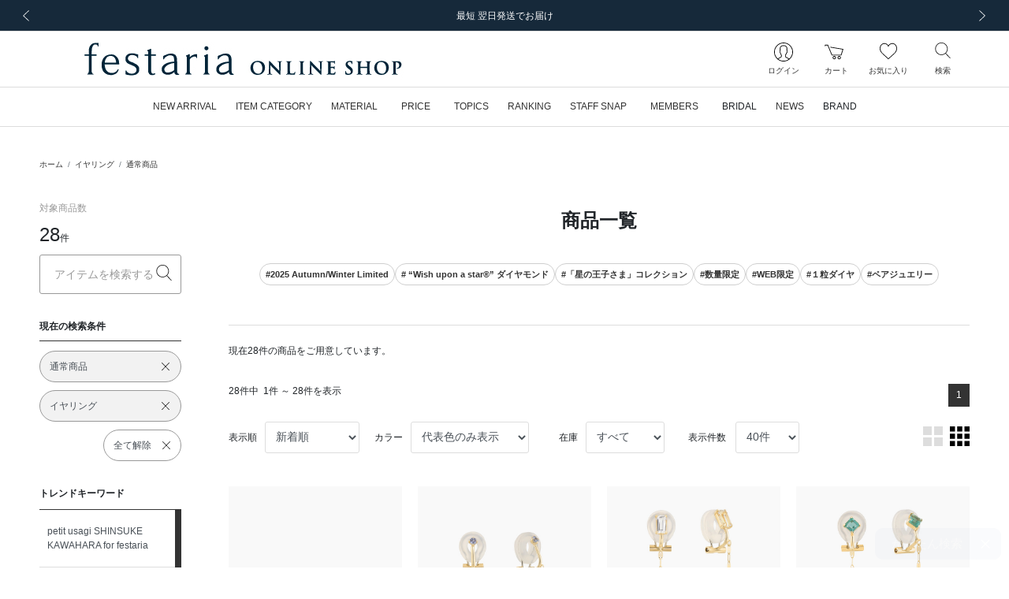

--- FILE ---
content_type: text/html; charset=UTF-8
request_url: https://onlineshop.festaria.jp/items?lcc=EG&stc=2
body_size: 114215
content:
<!DOCTYPE html>
<html lang="ja">
    <head>
        
                <title>イヤリング|通常商品|festaria Online Shop(フェスタリア オンラインショップ)</title>
                
        <meta http-equiv="content-type" content="text/html; charset=utf-8">
        <meta name="viewport" content="width=device-width, initial-scale=1.0, minimum-scale=1.0, maximum-scale=1.0, user-scalable=no, shrink-to-fit=no">
        <meta name="csrf-token" content="qO1n5QDva6pwCejptWgdceJ4ymy7HBY5kuLynL4O">
        
        <meta name="format-detection" content="telephone=no">
                        <meta name="title" content="イヤリング|通常商品|festaria Online Shop(フェスタリア オンラインショップ)">
                <meta name="description" content="イヤリング|通常商品商品一覧ページ|festariaの公式通販サイト">
                <meta name="keywords" content="ジュエリーフェスタリア,  festariaWish upon a star,  星の王子さま,  little prince, リング, ネックレス, ピアス, 結婚指輪, 婚約指輪, ブライダル, bridal, ブラッジリング">
        
        
                <meta property="og:title" content="festaria Online Shop(フェスタリア オンラインショップ)">
                <meta property="og:description" content="festariaの公式通販サイト。ふたつの星が映し出されるオリジナルプレミアムカット&quot;Wish upon a star®&quot;ダイヤモンドを中心に、世代を超えて想いと共に受け継がれていくジュエリーをご提案します。">
                <meta property="og:image" content="/image/web_clip.png?id=ff86b4dc1c2b4ad017103c5eea5cedad">
                <meta property="og:url" content="https://onlineshop.festaria.jp/items?lcc=EG&stc=2">
                <meta property="og:site_name" content="festaria Online Shop(フェスタリア オンラインショップ)">
                <meta property="og:type" content="website">
        
        
        
        
                <meta name="twitter:card" content="summary_large_image">
                <meta name="twitter:title" content="festaria Online Shop(フェスタリア オンラインショップ)">
                <meta name="twitter:url" content="https://onlineshop.festaria.jp/items?lcc=EG&stc=2">
                <meta name="twitter:description" content="festariaの公式通販サイト。ふたつの星が映し出されるオリジナルプレミアムカット&quot;Wish upon a star®&quot;ダイヤモンドを中心に、世代を超えて想いと共に受け継がれていくジュエリーをご提案します。">
                <meta name="twitter:image" content="/image/web_clip.png?id=ff86b4dc1c2b4ad017103c5eea5cedad">
        
        
        
        
                <link rel="apple-touch-icon-precomposed" href="/image/web_clip.png?id=ff86b4dc1c2b4ad017103c5eea5cedad">
                        <link rel="icon" type="image/x-icon" href="/favicon.ico">
                        <link rel="shortcut icon" type="image/x-icon" href="/favicon.ico">
        
        
                <link rel="canonical" href="https://onlineshop.festaria.jp/items?lcc=EG">
        
        
        <link rel="stylesheet" href="/css/app.css?id=9d0d815a9baf838dbd915ecbce704927">

        
                
                <script src="/js/headscripts.js?id=e567c30037469bc5d47c00980ed830f5"></script>
            <script type="text/javascript" src="https://static.staff-start.com/js/track/v3.0/staffstart.min.js"></script>
    <script type="text/javascript">
        window.ss_tracking_merchant_id = "5629a869f110342b29ffe28c271f9d32";
    </script>
        
            </head>
    <body class="">
        <div class="l-default js-app">
            <div class="l-default__pusher">
                <div class="l-default__content" id="js-default-content">
                                        <div class="d-flex align-items-center" style="color:#ff0000; font-size:20pt; font-weight:bold; line-height:2" id='executing_simulation'></div>

                    <div id="page-container" class="p-ajax-loader">
    <div class="p-ajax-loader__container js-ajax-loader">
        <div class="p-ajax-loader__loader-container">
            <div class="spinner-border" role="status">
                <span class="sr-only">Loading...</span>
            </div>
        </div>
    </div>
    <div class="p-ajax-loader__content js-ajax-content"><div class="l-headline">
    
            <div class="l-headline__body ">
            <div class="p-slider ">
    <div class="swiper-container js-slider"
                    data-slider-key="headline-slider"
                        data-slider-option="{&quot;autoPlay&quot;:true,&quot;slideInterval&quot;:5000,&quot;effect&quot;:&quot;fade&quot;,&quot;fadeEffect&quot;:{&quot;crossFade&quot;:true},&quot;slidesPerView&quot;:1,&quot;slidesPerGroup&quot;:1,&quot;loopFillGroupWithBlank&quot;:true,&quot;navigation&quot;:{&quot;nextEl&quot;:&quot;.swiper-button-next&quot;,&quot;prevEl&quot;:&quot;.swiper-button-prev&quot;}}"
            >
        <div class="swiper-wrapper">
                            <div class="swiper-slide ">
                                        <a href="https://onlineshop.festaria.jp/feature/amasdetoiles"  class="">
                        <div>
                            
                            <div class="d-none d-lg-block">
                                                                    <div class="l-headline__headline l-headline__headline--text-only ">
                                        <div class="l-headline__headline--text-only__ellipsis">
                                            SNSで話題沸騰！veretta 8vaの新作商品
                                        </div>
                                    </div>
                                                            </div>
                            
                            <div class="d-block d-lg-none">
                                                                    <div class="l-headline__headline l-headline__headline--text-only ">
                                        <div class="l-headline__headline--text-only__ellipsis">
                                            SNSで話題沸騰！veretta 8vaの新作商品
                                        </div>
                                    </div>
                                                            </div>
                        </div>
                    </a>
                    
                </div>
                            <div class="swiper-slide ">
                                        <a href="https://onlineshop.festaria.jp/guide/shipping"  class="">
                        <div>
                            
                            <div class="d-none d-lg-block">
                                                                    <div class="l-headline__headline l-headline__headline--text-only ">
                                        <div class="l-headline__headline--text-only__ellipsis">
                                            最短 翌日発送でお届け
                                        </div>
                                    </div>
                                                            </div>
                            
                            <div class="d-block d-lg-none">
                                                                    <div class="l-headline__headline l-headline__headline--text-only ">
                                        <div class="l-headline__headline--text-only__ellipsis">
                                            最短 翌日発送でお届け
                                        </div>
                                    </div>
                                                            </div>
                        </div>
                    </a>
                    
                </div>
                            <div class="swiper-slide ">
                                        <a href="https://onlineshop.festaria.jp/feature/lepetitprince202505"  class="">
                        <div>
                            
                            <div class="d-none d-lg-block">
                                                                    <div class="l-headline__headline l-headline__headline--text-only ">
                                        <div class="l-headline__headline--text-only__ellipsis">
                                            「星の王子さま」新作コレクション発売
                                        </div>
                                    </div>
                                                            </div>
                            
                            <div class="d-block d-lg-none">
                                                                    <div class="l-headline__headline l-headline__headline--text-only ">
                                        <div class="l-headline__headline--text-only__ellipsis">
                                            「星の王子さま」新作コレクション発売
                                        </div>
                                    </div>
                                                            </div>
                        </div>
                    </a>
                    
                </div>
                            <div class="swiper-slide ">
                                        <a href="https://onlineshop.festaria.jp/feature/mailmagazine"  class="">
                        <div>
                            
                            <div class="d-none d-lg-block">
                                                                    <div class="l-headline__headline l-headline__headline--text-only ">
                                        <div class="l-headline__headline--text-only__ellipsis">
                                            ～ 新規メルマガ会員募集 ～
                                        </div>
                                    </div>
                                                            </div>
                            
                            <div class="d-block d-lg-none">
                                                                    <div class="l-headline__headline l-headline__headline--text-only ">
                                        <div class="l-headline__headline--text-only__ellipsis">
                                            ～ 新規メルマガ会員募集 ～
                                        </div>
                                    </div>
                                                            </div>
                        </div>
                    </a>
                    
                </div>
                    </div>

        
        <div class="swiper-button-wrapper ">
            <div class="swiper-button-prev l-headline__swiper p-0">
                <div class="l-headline__swiper--size"></div>
                <div class="l-headline__swiper-prev l-headline__swiper-icon"></div>
                <span class="sr-only">前の画像</span>
            </div>
            <div class="swiper-button-next l-headline__swiper p-0">
                <div class="l-headline__swiper--size"></div>
                <div class="l-headline__swiper-next l-headline__swiper-icon"></div>
                <span class="sr-only">次の画像</span>
            </div>
        </div>
    </div>
</div>
        </div>
    </div>
                                    <header class="l-header sticky-top js-header">
    
    <nav class="l-header__row navbar navbar-expand-md d-flex flex-column flex-nowrap">
        <div class="l-header__logo">
            <div class="d-block d-lg-none">
                
                <div class="l-header__hamburger-button js-hamburger-open-menu">
                    <div class="l-header__hamburger-icon"></div>
                    <div class="l-header__navigation-text">メニュー</div>
                </div>
            </div>
            <div class="l-header__logo-brand">
                <a class="nav-link l-header__logo-link" href="https://onlineshop.festaria.jp">
                                            <div class="l-header__logo-image-box">
                            <img class="l-header__logo-image" src="data:image/png;base64,
/9j/4AAQSkZJRgABAgEAlgCWAAD/7QAsUGhvdG9zaG9wIDMuMAA4QklNA+0AAAAAABAAlgAAAAEA
AQCWAAAAAQAB/+Edbmh0dHA6Ly9ucy5hZG9iZS5jb20veGFwLzEuMC8APD94cGFja2V0IGJlZ2lu
PSLvu78iIGlkPSJXNU0wTXBDZWhpSHpyZVN6TlRjemtjOWQiPz4KPHg6eG1wbWV0YSB4bWxuczp4
PSJhZG9iZTpuczptZXRhLyIgeDp4bXB0az0iQWRvYmUgWE1QIENvcmUgNy4xLWMwMDAgNzkuYjBm
OGJlOSwgMjAyMS8xMi8wOC0xOToxMToyMiAgICAgICAgIj4KICAgPHJkZjpSREYgeG1sbnM6cmRm
PSJodHRwOi8vd3d3LnczLm9yZy8xOTk5LzAyLzIyLXJkZi1zeW50YXgtbnMjIj4KICAgICAgPHJk
ZjpEZXNjcmlwdGlvbiByZGY6YWJvdXQ9IiIKICAgICAgICAgICAgeG1sbnM6ZGM9Imh0dHA6Ly9w
dXJsLm9yZy9kYy9lbGVtZW50cy8xLjEvIgogICAgICAgICAgICB4bWxuczp4bXA9Imh0dHA6Ly9u
cy5hZG9iZS5jb20veGFwLzEuMC8iCiAgICAgICAgICAgIHhtbG5zOnhtcEdJbWc9Imh0dHA6Ly9u
cy5hZG9iZS5jb20veGFwLzEuMC9nL2ltZy8iCiAgICAgICAgICAgIHhtbG5zOnhtcE1NPSJodHRw
Oi8vbnMuYWRvYmUuY29tL3hhcC8xLjAvbW0vIgogICAgICAgICAgICB4bWxuczpzdFJlZj0iaHR0
cDovL25zLmFkb2JlLmNvbS94YXAvMS4wL3NUeXBlL1Jlc291cmNlUmVmIyIKICAgICAgICAgICAg
eG1sbnM6c3RFdnQ9Imh0dHA6Ly9ucy5hZG9iZS5jb20veGFwLzEuMC9zVHlwZS9SZXNvdXJjZUV2
ZW50IyIKICAgICAgICAgICAgeG1sbnM6aWxsdXN0cmF0b3I9Imh0dHA6Ly9ucy5hZG9iZS5jb20v
aWxsdXN0cmF0b3IvMS4wLyIKICAgICAgICAgICAgeG1sbnM6cGRmPSJodHRwOi8vbnMuYWRvYmUu
Y29tL3BkZi8xLjMvIj4KICAgICAgICAgPGRjOmZvcm1hdD5pbWFnZS9qcGVnPC9kYzpmb3JtYXQ+
CiAgICAgICAgIDxkYzp0aXRsZT4KICAgICAgICAgICAgPHJkZjpBbHQ+CiAgICAgICAgICAgICAg
IDxyZGY6bGkgeG1sOmxhbmc9IngtZGVmYXVsdCI+b25saW5lIHNob3AgbG9nbzwvcmRmOmxpPgog
ICAgICAgICAgICA8L3JkZjpBbHQ+CiAgICAgICAgIDwvZGM6dGl0bGU+CiAgICAgICAgIDx4bXA6
TWV0YWRhdGFEYXRlPjIwMjItMDMtMjJUMTg6MTE6MDYrMDk6MDA8L3htcDpNZXRhZGF0YURhdGU+
CiAgICAgICAgIDx4bXA6TW9kaWZ5RGF0ZT4yMDIyLTAzLTIyVDA5OjExOjI3WjwveG1wOk1vZGlm
eURhdGU+CiAgICAgICAgIDx4bXA6Q3JlYXRlRGF0ZT4yMDIyLTAzLTIyVDE4OjExOjA2KzA5OjAw
PC94bXA6Q3JlYXRlRGF0ZT4KICAgICAgICAgPHhtcDpDcmVhdG9yVG9vbD5BZG9iZSBJbGx1c3Ry
YXRvciAyNi4xIChXaW5kb3dzKTwveG1wOkNyZWF0b3JUb29sPgogICAgICAgICA8eG1wOlRodW1i
bmFpbHM+CiAgICAgICAgICAgIDxyZGY6QWx0PgogICAgICAgICAgICAgICA8cmRmOmxpIHJkZjpw
YXJzZVR5cGU9IlJlc291cmNlIj4KICAgICAgICAgICAgICAgICAgPHhtcEdJbWc6d2lkdGg+MjU2
PC94bXBHSW1nOndpZHRoPgogICAgICAgICAgICAgICAgICA8eG1wR0ltZzpoZWlnaHQ+Mjg8L3ht
cEdJbWc6aGVpZ2h0PgogICAgICAgICAgICAgICAgICA8eG1wR0ltZzpmb3JtYXQ+SlBFRzwveG1w
R0ltZzpmb3JtYXQ+CiAgICAgICAgICAgICAgICAgIDx4bXBHSW1nOmltYWdlPi85ai80QUFRU2ta
SlJnQUJBZ0VBU0FCSUFBRC83UUFzVUdodmRHOXphRzl3SURNdU1BQTRRa2xOQSswQUFBQUFBQkFB
U0FBQUFBRUEmI3hBO0FRQklBQUFBQVFBQi8rNEFEa0ZrYjJKbEFHVEFBQUFBQWYvYkFJUUFCZ1FF
QkFVRUJnVUZCZ2tHQlFZSkN3Z0dCZ2dMREFvS0N3b0smI3hBO0RCQU1EQXdNREF3UURBNFBFQThP
REJNVEZCUVRFeHdiR3hzY0h4OGZIeDhmSHg4Zkh3RUhCd2NOREEwWUVCQVlHaFVSRlJvZkh4OGYm
I3hBO0h4OGZIeDhmSHg4Zkh4OGZIeDhmSHg4Zkh4OGZIeDhmSHg4Zkh4OGZIeDhmSHg4Zkh4OGZI
eDhmSHg4Zi84QUFFUWdBSEFFQUF3RVImI3hBO0FBSVJBUU1SQWYvRUFhSUFBQUFIQVFFQkFRRUFB
QUFBQUFBQUFBUUZBd0lHQVFBSENBa0tDd0VBQWdJREFRRUJBUUVBQUFBQUFBQUEmI3hBO0FRQUNB
d1FGQmdjSUNRb0xFQUFDQVFNREFnUUNCZ2NEQkFJR0FuTUJBZ01SQkFBRklSSXhRVkVHRTJFaWNZ
RVVNcEdoQnhXeFFpUEImI3hBO1V0SGhNeFppOENSeWd2RWxRelJUa3FLeVkzUENOVVFuazZPek5o
ZFVaSFREMHVJSUpvTUpDaGdaaEpSRlJxUzBWdE5WS0JyeTQvUEUmI3hBOzFPVDBaWFdGbGFXMXhk
WGw5V1oyaHBhbXRzYlc1dlkzUjFkbmQ0ZVhwN2ZIMStmM09FaFlhSGlJbUtpNHlOam8rQ2s1U1Zs
cGVZbVomI3hBO3FibkoyZW41S2pwS1dtcDZpcHFxdXNyYTZ2b1JBQUlDQVFJREJRVUVCUVlFQ0FN
RGJRRUFBaEVEQkNFU01VRUZVUk5oSWdaeGdaRXkmI3hBO29iSHdGTUhSNFNOQ0ZWSmljdkV6SkRS
RGdoYVNVeVdpWTdMQ0IzUFNOZUpFZ3hkVWt3Z0pDaGdaSmpaRkdpZGtkRlUzOHFPend5Z3AmI3hB
OzArUHpoSlNrdE1UVTVQUmxkWVdWcGJYRjFlWDFSbFptZG9hV3ByYkcxdWIyUjFkbmQ0ZVhwN2ZI
MStmM09FaFlhSGlJbUtpNHlOam8mI3hBOytEbEpXV2w1aVptcHVjblo2ZmtxT2twYWFucUttcXE2
eXRycSt2L2FBQXdEQVFBQ0VRTVJBRDhBOVU0cTdGWFlxN0ZYWXE3RlhZcTcmI3hBO0ZYWXE3RlhZ
cTdGWFlxN0ZYWXE3RlhZcTdGWFlxN0ZYWXE3RlhZcTdGWFlxN0ZYWXE3RlhZcTdGWE1vWlNwNkVV
T0t2TlA4QWxSV2cmI3hBO25VVGNQcUYwMWswMGp0cDFWRVhveUZmM0N1S1NxcUxHcXFRMVZwVVVx
Y3Y4YzAxK0VIcGVVTmpzVmRpcnNWZGlyc1ZRMTVmQzFNZFkmI3hBO1pwUklTS3dvWk9OTzdVM0dL
ckpkVmdqc3BMdFliaVJJeUFZa3Q1ZlZOU0I4TWJLSGFsZDZERlVKZmVaSXJTT3prL1I5L090NENR
SUwmI3hBO1dSMmlvVkg3NWZ0Sjl1dTQ3SERTdDNmbVcwdDlNazFCYlMvdUk0NUZqYUNHeXVUY0Vz
UnVzTElraktLN3NCVEdsUjJuM2kzdGpCZUwmI3hBO0RMQUxoRmtFRndoaW1Ua0s4WkkyM1ZoM0dC
VVJpcnNWZGlyc1ZkaXJzVmRpcnNWZGlyc1ZkaXJzVmRpcnNWZGlyc1ZkaXJzVmRpcnMmI3hBO1Zk
aXFDaDFDN2taQSttM01JWTBMTzFzUW8yM1BDWmpUNVlxamNWZGlxeWVSNDRaSkVpYVowVXNzS2NR
N2tDb1ZTNVJhbm9PVEFlK0smI3hBO3BmYWF2cUU4MGNjdWlYdHFqbjRwcFhzaWlkZnRDSzRrYnQr
eXA2NGFWTThDdXhWMkt1eFYyS3V4VjJLdXhWMkt1eFYyS3V4VjJLdXgmI3hBO1YyS3V4VjJLdXhW
Mkt1eFYyS3V4VjJLdXhWMkt1eFYyS3BQYmZvUC9BQkRQNlAxajlKOFQ2dkw2MTZQR2kxNDgvd0RS
L3dDWDdQOEEmI3hBO1hGVTR4VjJLdXhWaTNsci9BQWYvQUlpMWY5RWZXdjByemsvU1hyZlgvUjVl
czNQMC9yUDdpbnE4cWVsdDRiWkkycktjaXJzVmRpcnMmI3hBO1ZkaXJzVmRpcnNWZGlyc1ZkaXJz
VmRpcnNWZGlyc1ZkaXJzVmRpcnNWZGlyc1ZkaXJzVmRpcnNWZGlyL0FQL1o8L3htcEdJbWc6aW1h
Z2U+CiAgICAgICAgICAgICAgIDwvcmRmOmxpPgogICAgICAgICAgICA8L3JkZjpBbHQ+CiAgICAg
ICAgIDwveG1wOlRodW1ibmFpbHM+CiAgICAgICAgIDx4bXBNTTpJbnN0YW5jZUlEPnhtcC5paWQ6
MTIyOWE0NjAtNDViYy0zMzQyLTk4NmQtNjhmZjJmMmFjMTNjPC94bXBNTTpJbnN0YW5jZUlEPgog
ICAgICAgICA8eG1wTU06RG9jdW1lbnRJRD54bXAuZGlkOjEyMjlhNDYwLTQ1YmMtMzM0Mi05ODZk
LTY4ZmYyZjJhYzEzYzwveG1wTU06RG9jdW1lbnRJRD4KICAgICAgICAgPHhtcE1NOk9yaWdpbmFs
RG9jdW1lbnRJRD51dWlkOjVEMjA4OTI0OTNCRkRCMTE5MTRBODU5MEQzMTUwOEM4PC94bXBNTTpP
cmlnaW5hbERvY3VtZW50SUQ+CiAgICAgICAgIDx4bXBNTTpSZW5kaXRpb25DbGFzcz5wcm9vZjpw
ZGY8L3htcE1NOlJlbmRpdGlvbkNsYXNzPgogICAgICAgICA8eG1wTU06RGVyaXZlZEZyb20gcmRm
OnBhcnNlVHlwZT0iUmVzb3VyY2UiPgogICAgICAgICAgICA8c3RSZWY6aW5zdGFuY2VJRD54bXAu
aWlkOjRmZDNiYTMwLWNhNTgtNDA0MS04YjRjLTk5NzA5M2Q4ZGE4ODwvc3RSZWY6aW5zdGFuY2VJ
RD4KICAgICAgICAgICAgPHN0UmVmOmRvY3VtZW50SUQ+eG1wLmRpZDo0ZmQzYmEzMC1jYTU4LTQw
NDEtOGI0Yy05OTcwOTNkOGRhODg8L3N0UmVmOmRvY3VtZW50SUQ+CiAgICAgICAgICAgIDxzdFJl
ZjpvcmlnaW5hbERvY3VtZW50SUQ+dXVpZDo1RDIwODkyNDkzQkZEQjExOTE0QTg1OTBEMzE1MDhD
ODwvc3RSZWY6b3JpZ2luYWxEb2N1bWVudElEPgogICAgICAgICAgICA8c3RSZWY6cmVuZGl0aW9u
Q2xhc3M+cHJvb2Y6cGRmPC9zdFJlZjpyZW5kaXRpb25DbGFzcz4KICAgICAgICAgPC94bXBNTTpE
ZXJpdmVkRnJvbT4KICAgICAgICAgPHhtcE1NOkhpc3Rvcnk+CiAgICAgICAgICAgIDxyZGY6U2Vx
PgogICAgICAgICAgICAgICA8cmRmOmxpIHJkZjpwYXJzZVR5cGU9IlJlc291cmNlIj4KICAgICAg
ICAgICAgICAgICAgPHN0RXZ0OmFjdGlvbj5zYXZlZDwvc3RFdnQ6YWN0aW9uPgogICAgICAgICAg
ICAgICAgICA8c3RFdnQ6aW5zdGFuY2VJRD54bXAuaWlkOjVjZTRjNDEzLWE1MWItNjk0NS1hN2E5
LWRkODJjOGNiYjkyMjwvc3RFdnQ6aW5zdGFuY2VJRD4KICAgICAgICAgICAgICAgICAgPHN0RXZ0
OndoZW4+MjAyMi0wMy0xNFQxODoyOTowMyswOTowMDwvc3RFdnQ6d2hlbj4KICAgICAgICAgICAg
ICAgICAgPHN0RXZ0OnNvZnR3YXJlQWdlbnQ+QWRvYmUgSWxsdXN0cmF0b3IgMjYuMCAoV2luZG93
cyk8L3N0RXZ0OnNvZnR3YXJlQWdlbnQ+CiAgICAgICAgICAgICAgICAgIDxzdEV2dDpjaGFuZ2Vk
Pi88L3N0RXZ0OmNoYW5nZWQ+CiAgICAgICAgICAgICAgIDwvcmRmOmxpPgogICAgICAgICAgICAg
ICA8cmRmOmxpIHJkZjpwYXJzZVR5cGU9IlJlc291cmNlIj4KICAgICAgICAgICAgICAgICAgPHN0
RXZ0OmFjdGlvbj5zYXZlZDwvc3RFdnQ6YWN0aW9uPgogICAgICAgICAgICAgICAgICA8c3RFdnQ6
aW5zdGFuY2VJRD54bXAuaWlkOjEyMjlhNDYwLTQ1YmMtMzM0Mi05ODZkLTY4ZmYyZjJhYzEzYzwv
c3RFdnQ6aW5zdGFuY2VJRD4KICAgICAgICAgICAgICAgICAgPHN0RXZ0OndoZW4+MjAyMi0wMy0y
MlQxODoxMTowNiswOTowMDwvc3RFdnQ6d2hlbj4KICAgICAgICAgICAgICAgICAgPHN0RXZ0OnNv
ZnR3YXJlQWdlbnQ+QWRvYmUgSWxsdXN0cmF0b3IgMjYuMSAoV2luZG93cyk8L3N0RXZ0OnNvZnR3
YXJlQWdlbnQ+CiAgICAgICAgICAgICAgICAgIDxzdEV2dDpjaGFuZ2VkPi88L3N0RXZ0OmNoYW5n
ZWQ+CiAgICAgICAgICAgICAgIDwvcmRmOmxpPgogICAgICAgICAgICA8L3JkZjpTZXE+CiAgICAg
ICAgIDwveG1wTU06SGlzdG9yeT4KICAgICAgICAgPGlsbHVzdHJhdG9yOlN0YXJ0dXBQcm9maWxl
PlByaW50PC9pbGx1c3RyYXRvcjpTdGFydHVwUHJvZmlsZT4KICAgICAgICAgPGlsbHVzdHJhdG9y
OkNyZWF0b3JTdWJUb29sPkFkb2JlIElsbHVzdHJhdG9yPC9pbGx1c3RyYXRvcjpDcmVhdG9yU3Vi
VG9vbD4KICAgICAgICAgPHBkZjpQcm9kdWNlcj5BZG9iZSBQREYgbGlicmFyeSAxNi4wNDwvcGRm
OlByb2R1Y2VyPgogICAgICA8L3JkZjpEZXNjcmlwdGlvbj4KICAgPC9yZGY6UkRGPgo8L3g6eG1w
bWV0YT4KICAgICAgICAgICAgICAgICAgICAgICAgICAgICAgICAgICAgICAgICAgICAgICAgICAg
ICAgICAgICAgICAgICAgICAgICAgICAgICAgICAgICAgICAgICAgICAgICAgICAgIAogICAgICAg
ICAgICAgICAgICAgICAgICAgICAgICAgICAgICAgICAgICAgICAgICAgICAgICAgICAgICAgICAg
ICAgICAgICAgICAgICAgICAgICAgICAgICAgICAgICAgICAgCiAgICAgICAgICAgICAgICAgICAg
ICAgICAgICAgICAgICAgICAgICAgICAgICAgICAgICAgICAgICAgICAgICAgICAgICAgICAgICAg
ICAgICAgICAgICAgICAgICAgICAgICAKICAgICAgICAgICAgICAgICAgICAgICAgICAgICAgICAg
ICAgICAgICAgICAgICAgICAgICAgICAgICAgICAgICAgICAgICAgICAgICAgICAgICAgICAgICAg
ICAgICAgICAgIAogICAgICAgICAgICAgICAgICAgICAgICAgICAgICAgICAgICAgICAgICAgICAg
ICAgICAgICAgICAgICAgICAgICAgICAgICAgICAgICAgICAgICAgICAgICAgICAgICAgICAgCiAg
ICAgICAgICAgICAgICAgICAgICAgICAgICAgICAgICAgICAgICAgICAgICAgICAgICAgICAgICAg
ICAgICAgICAgICAgICAgICAgICAgICAgICAgICAgICAgICAgICAgICAKICAgICAgICAgICAgICAg
ICAgICAgICAgICAgICAgICAgICAgICAgICAgICAgICAgICAgICAgICAgICAgICAgICAgICAgICAg
ICAgICAgICAgICAgICAgICAgICAgICAgICAgIAogICAgICAgICAgICAgICAgICAgICAgICAgICAg
ICAgICAgICAgICAgICAgICAgICAgICAgICAgICAgICAgICAgICAgICAgICAgICAgICAgICAgICAg
ICAgICAgICAgICAgICAgCiAgICAgICAgICAgICAgICAgICAgICAgICAgICAgICAgICAgICAgICAg
ICAgICAgICAgICAgICAgICAgICAgICAgICAgICAgICAgICAgICAgICAgICAgICAgICAgICAgICAg
ICAKICAgICAgICAgICAgICAgICAgICAgICAgICAgICAgICAgICAgICAgICAgICAgICAgICAgICAg
ICAgICAgICAgICAgICAgICAgICAgICAgICAgICAgICAgICAgICAgICAgICAgIAogICAgICAgICAg
ICAgICAgICAgICAgICAgICAgICAgICAgICAgICAgICAgICAgICAgICAgICAgICAgICAgICAgICAg
ICAgICAgICAgICAgICAgICAgICAgICAgICAgICAgICAgCiAgICAgICAgICAgICAgICAgICAgICAg
ICAgICAgICAgICAgICAgICAgICAgICAgICAgICAgICAgICAgICAgICAgICAgICAgICAgICAgICAg
ICAgICAgICAgICAgICAgICAgICAKICAgICAgICAgICAgICAgICAgICAgICAgICAgICAgICAgICAg
ICAgICAgICAgICAgICAgICAgICAgICAgICAgICAgICAgICAgICAgICAgICAgICAgICAgICAgICAg
ICAgICAgIAogICAgICAgICAgICAgICAgICAgICAgICAgICAgICAgICAgICAgICAgICAgICAgICAg
ICAgICAgICAgICAgICAgICAgICAgICAgICAgICAgICAgICAgICAgICAgICAgICAgICAgCiAgICAg
ICAgICAgICAgICAgICAgICAgICAgICAgICAgICAgICAgICAgICAgICAgICAgICAgICAgICAgICAg
ICAgICAgICAgICAgICAgICAgICAgICAgICAgICAgICAgICAgICAKICAgICAgICAgICAgICAgICAg
ICAgICAgICAgICAgICAgICAgICAgICAgICAgICAgICAgICAgICAgICAgICAgICAgICAgICAgICAg
ICAgICAgICAgICAgICAgICAgICAgICAgIAogICAgICAgICAgICAgICAgICAgICAgICAgICAgICAg
ICAgICAgICAgICAgICAgICAgICAgICAgICAgICAgICAgICAgICAgICAgICAgICAgICAgICAgICAg
ICAgICAgICAgICAgCiAgICAgICAgICAgICAgICAgICAgICAgICAgICAgICAgICAgICAgICAgICAg
ICAgICAgICAgICAgICAgICAgICAgICAgICAgICAgICAgICAgICAgICAgICAgICAgICAgICAgICAK
ICAgICAgICAgICAgICAgICAgICAgICAgICAgICAgICAgICAgICAgICAgICAgICAgICAgICAgICAg
ICAgICAgICAgICAgICAgICAgICAgICAgICAgICAgICAgICAgICAgICAgIAogICAgICAgICAgICAg
ICAgICAgICAgICAgICAgICAgICAgICAgICAgICAgICAgICAgICAgICAgICAgICAgICAgICAgICAg
ICAgICAgICAgICAgICAgICAgICAgICAgICAgICAgCiAgICAgICAgICAgICAgICAgICAgICAgICAg
IAo8P3hwYWNrZXQgZW5kPSJ3Ij8+/+4ADkFkb2JlAGTAAAAAAf/bAIQAAQEBAQEBAQEBAQEBAQEB
AQEBAQEBAQEBAQEBAQEBAQEBAQEBAQEBAQEBAQICAgICAgICAgICAwMDAwMDAwMDAwEBAQEBAQEC
AQECAgIBAgIDAwMDAwMDAwMDAwMDAwMDAwMDAwMDAwMDAwMDAwMDAwMDAwMDAwMDAwMDAwMDAwMD
/8AAEQgAPAHZAwERAAIRAQMRAf/EALkAAQADAQACAwEBAAAAAAAAAAAICQoHBAYDBQsBAgEBAAID
AQEAAAAAAAAAAAAAAAUGAwQHAQIQAAAGAwABAwMDAAcFCQAAAAIDBAUGBwABCAkREhMUFQohIhYx
MiN2F7c5QSS1N3hRM7bWd5cYOFgRAAEDAwMCAwUEBQgGCwEAAAEAAgMRBAUhMRJBBlFhE3GBkSIy
obFSFEJicrI1wYKSojNzFQfw0SNTJDTh8cLSQ7PDRFR0Fjb/2gAMAwEAAhEDEQA/AN/GETCJhEwi
YRMImETCJhEwiYRMImETCJhEwiYRMImETCJhEwiYRMImETCJhEwiYRMImETCJhEwiYRMImETCJhE
wiYRMImETCJhEwiYRMImETCJhEwiYRMImETCJhEwiYRMImETCJhEwiYRZoOlfIP1l2T5Oj/FP46r
Ib6CZKaaF8q686yMhDDYEmjBEf00fyCI11HZWUrjhQW12kTawnKTyNLFD8tGEoaZIhNOWWu0xllY
4n/GMowyOkNI46loNa0LiNdgT4UHUnSlXuXv8jm/8Bw7xE2MVll4hxFKVDQdNCQ2u/I9AKmcnJnH
3dfNHY+3yzu57i7E5SlXN9ith7bbpEOZ3eub5QWbTSqFn6QsJqY+QJpPX5klCmVp0gSkAkKgtUII
lSP3x97fY67seMNuyC8ErfpqQ5nF1d9qO4+2opsVKWGOyllkeU91JcWDoXCj6AtfyZTbereVDTSh
ruFb3kIrCmETCJhEwiYRMImETCJhEwiYRMImETCJhFATsjyecS8Cyirob1Rcqat5HcBqkUPbgRiX
ScQGhC4IWpfJ5EbFmN4Ii8aRrnABe1a4RITfYdsnRmk6jZUlY4m/yTHyWcfNjN9QNd6CpFT5D+UK
JyObxmJeyO/k4Pk20J02qaA0HmfdsVPRKqTLkydaiUELEawglUkVpTi1CZUmUFhNIUJzyhDKPIPK
HoQBh3sIg71vW963kcQQaHdSoIIqNQV8+eL1MImETCJhEwiYRMImETCJhEwiYRMImETCJhEwiYRM
ImETCJhEwiYRMImETCJhEwiYRMImETCJhEwiYRMImETCLGb+Oo1/dvKx5r5o4Kj1bwjtyXtZihVv
6lSs/lfR1vOrkqULTtjVDPMVRgoQ97Fv5RD2IfrsOt5eu5zxw9hGPp4D7GN/1rnHZ7eWeycp+oSE
fGR5P3LZllFXR0wiYRMImEUW717f455jc07F0L1DQ1NSNYkLcEcWsO0odGparbjvk+JySRRxdiZE
pbRiK2HSgCYRPu9A+713rW9y3x99djlbQySN8WtJHxpRaN1k8dZO4Xc8Ubz0c4A+2la09y82kezu
R+lDDk1AdMUXcS5MaIlU015aEOlD2lMCWI30VMbW7qHdOERQBDCIZAQjAHYg73rW955cWF7a63MU
jB4uaQPjSi9tslj73S0nikPg1wJ+ANVJfNRbqyM/kxdf9t8q2lxHF6E6Zk1TUz0WbJ2aWQqvGdBF
ZwKV1NOK+UukhHcaEe52nZJUwWs3odNLac2kk7aTjDzFelmi0107UsrC8huH3MQfPFQguNRRwdpx
2qC0mprvpSmvP+9chk7Ce2ZaTujtpqgtaKOqxzann9VCHAUFNjWtdNc2UtdATCLnNlXDUlMMpcku
G0q5qiOnGjIJf7Km8ZgrKaeWDRhhJbrKHNqQmGgBvQth0Zvetb9cyxQTTu4wMc93g0En7FhmuLe2
bzuJGRs8XODR8SQvUae6h5o6GMdCqA6Iou8jWMoB70VT1twCzDGggwwJJZzoCFyB7E3lDNHoOhG6
BrYt61r9d59z2l3a0/MxSR125NLa/EBY7e+sryotJopab8HtdT28SV3TNdbS+M00ogow44wskkks
ZpppowllFFFh2Mwwwwe9BAWAOt73ve9a1rXrvCbanZfB9eh+h+5/WpPtv0n1/wBw+oJ+h+h+H6j6
36v3/T/SfT/v+T3ez2fu9fT9c9oa06ryopyr8q/w2ujY8oiXJncULs3Kfk+ncG1WnXIlHwmmJzvh
VJTDSDfiPKEAXtFv2jDvW/11vWCC00cCCjXNcOTSCPJVneQTxPcReRCQ1XYfVkfkQ3amRHI2t7jc
6Uwcl7irk5p1yqDzJQABoFkaWuutDAJOJE4kGHGaTqyvmM0KWxuZyGMa+KzIpJ0IrQ+I8/iPEKEy
+BxmXfHNfg8o9iHcagn6T5V9h8DqrMWtsb2VsbmZpRkN7U0oUjY2IEoNFJkLegTlpUaNOUH9pZCZ
MUEAA6/TQQ61kSSXEudqSptrQ1oa0UaBQLzs8XqjXaHZvH1IPZ0aunq7muoZGnESE+P2helXwB7J
EpKEenCc1SuUtK8sR5ABDBrZevcDW969dazahsb64bzghlezxaxxHxAK0p8ljrV3C5nhjf4Oe1p+
BIXaYVO4PZUbQTKuZlFJ/EHX5/tcqhUiaJVG3L6U8xKp+gfGJYvbFn06koZY/jNF7DA7Dv03resw
SRyRPLJWlrx0IIPwK2YpYpmCSFzXxnYtII+I0XtefCyJhEwiYRMImETCJhEwiYRMImETCJhEwiYR
MImETCJhEwiYRMImETCJhEwiYRMImETCJhEwiYRMImEUEuqvGZwv27MY7YHU/Pket6YRONBh0ee3
iRzxmPbI0F0cHoLUURFJWwIzStOjqoO95hYzfUzevd7da1qRs8tkMfGYrOUsY41IAB126g+Ci7/C
4vJyCW+hEkjW0BJcKCtaaEdSsd/hA8bnEnUfdHlbqu+6DYLFr+gbYOj9QRtykM5bU0JZw3Bc8cCh
Qqo/KWhwXg0yxlCR7lhykftT637vdsQhXfuDK5C0x9nNbSFskrKuNBqeLT1B6k7LnfbGGxl9lL+C
7iD4opKMBLhxHN46EdAN1uA5s5doXkCsEtM831021dWSJ5d5AlijU5P7skJeH44s93XaWSV2e3QR
i00oOxB2fsAfT9utaygXV3c3s3r3Ti+WgFdNhtsAum2VjaY+D8tZsEcAJNASdTvuSVQ55Le+enLx
75qzw3ePabn1LZknIb5R1T0u0EoXN+pyulLDuWOrHEfkGILBIEEENKcjlvvSrj1ri1oEKhKaeabu
xYrG2lvjX5zJt5wjSOM7OdWgJ8RXSm1ASQVVc1lr26y0fbmId6c7tZZBqWNpUgeB4610NS0Aiqku
4/jy+OqURjaex0/S9p2uMJik3o6fdW3o8XQOQGlbJHKtGlTFJW3374hmA0MUcET7DBBEWL1zVHc2
UY+sXpMh/AI2BtPDblT+ct09o4d7KTevJP8A7x0ry+vjvxr/ADVBHgnrforx0eTZy8MfYlsP171J
PGwmTcTdBWGtGosAlieWxyd4hA5Y9rB7Pfmt1+wubASI8YjUcmbNJkfub1actJIZGytcpiRnbFgj
maaSsb9NRoSB03B82mp1BrF4rIXmHzZ7byMhlt3isMjvqoRUNJ6g0LfJwoNCKaSul7Bfql5x6AtS
LFJlEnrOkrWsGOELCdqEZz9DII/SNoKVJw/uPTGODaXoYNfqIO96/wBuVa0ibNdRQv8AofI1p9hI
BVzvZn29nNPH9bInOHtDSR9yy3/jj8Z8k9Yc5WB3T0xGoT1/13aVzz5BZ8lvhA1W0ur85sWITWhC
RG5ijc2dokEhbzC3bbrpOJYJItLTEHFpyhEat3dF9e2d03H2hdBZMjbxDPlr46jUgbU20ruqN2dj
cff2b8petbcZCSR3Ivo/jTbQ1AJ3rvQ0BporQurfBLxPb8rp65qBpirOZ78pi8KatRok9YRgqAwu
UsEDsiNSeYxKXQKFEIImvUyGOtqnSNyA3BcU7nogYz9pxKSjYiz7hv4GPguZHy20kbmkONSCWkAg
nXQ7itKdK0U5f9rYy4kjubSOOC7jlY4Fo4tIa4EgtbpqAaGla01pVXRSOPs8tjz7FZEhLc4/JmZ0
j762mmHFFODO8oT21zQmGpjCVBZatEpGXsRYwD1oXqHet+m8gmucxwe3RwNR7QrI9jZGGN4qxwII
8joV+fd+SP47OMOK5z46Wrl+imGpW+5ZZerfZiZof5s8BlaOKvHOaaPkKxSmTPxiMLaRM3MIdpdk
CF9WL37FsIPb0ntbJ39/HdOu5C8xtZxqAKVD67AeA+C5L3lh8bjZbNtjEIxI5/Khca0MdNydqnbx
WwvnbxF+Ofk21WO7+eeYYvWdqRtG9t7JL2yVWQ6LECORNKtieiC0Ujmjy0mBXtK40kWxpxCCEe9h
2EWtb1SLrNZS9hNvczF8JpUUb0NRsAd10Oz7fw9hOLqzgaydoNCC47ih3JGylJ1UdcSfl/pA/ncC
k3oEihLgOostGUyHLDLiLr2RDrICQmTa3GzVI5qFDosLhraEQvTR/wDZe/NSz9A3cQuv+W9RvPf6
eQ5ba7V218FvX/5gWMxs/wDm/Sfw2+vieO+n1U308VT3yF4HKKamJnuDyNuMl8gnYEsYUiiezLo+
UPljQqDKnJMFSugNew94eXRgPYY2oOEnJXLtLDTDChHIwoCDApCpu97iuHOMGLAtrEHQMAaT5uIF
anwFPOu6r2P7VtWtFxmC67yLh8xkJcG1/RaCSKDxNfEUGipz/IO4lpjxfHch+RPgGBIeZ7LjnQiS
FSRPWyt0aIS9uRsWdpzEBHw/Ss1ibCDUlfuqJwSoS0qR2QrDS1ZJ/wCggznbV/Pl/XxmScZYjFUc
tSNaHXf9IEV1BGlFXe7cZbYM2+YxLBBM2bieNQ0mhcNNh9JBAoCDqCtq9bzIixq7gVhJUJrYmncL
i0yTtp5wFB7eRKGNC9lITlBYCyzzUha7RYhhCHQth9da1rfplDlj9KV0RNS1xHwNF0qGQTQsmAoH
tBp7RVZgfy5j5ZHuBqUlsWsuzognculW+o5fConN3iPV/Y0PntXWPMVqex4s2Gp0syPYXmp0AmrS
wQyEQVa3+yGM8Iy7b2XwdkpGPYxxEXIEgFzSHNHynpUONab0HgqP/mAZGYqKSN72gzcC0OIa4Oa4
/MBvQsFK7VPiv5zb4g7k8j3J3O048kXWFzstYL+e6ibaX4+5klSSAVRA66aoSzp6+klkK3hvmCSy
bVfYuMpc5KDUJW0KtSJKUeYlKLILXWbgxd5LHi4YzMJXcpZByc51TyDaU4tB0GuoFd9Usu3rnM2E
MuZuJBAYWBkMZ4sa0NHEurXk4jU6aHStNFer45uOyOBOQK25LQys2bs1USW69xiTKywFObhDp5fF
m2ZDC30JKRAlFJW6KTNGldBpySkpjgQcIgISdg1leyl9/iV8+9LeLnhlR5hjWmnlUGnlurTh8cMT
j2Y8O5Njc+h60c9zhXzAIB6VrTRZd/y0QyxhuTxvqm+zrNLhlmvU9apJUH8xcgVAN6p6aVQ5xmek
wQkRTUZP1RFyOCJW5qNHmiQo0ZRWitFmbNt3ZnB0F0CxnqMAIdT5qODqiu9PlBA8SVR+/vUZc2ZD
3+m8uBZU8Kscwh3Hbl85BPgAts2UFdLVQnlN5p7W67kfKNEc035YvNFFSWWWW59g2xVr6mjswRwN
kj8dMh8WZ16RxapSe4TRwVOLeUQkO+gDs3ahwKUEpgJzZvD3dhZMmuLqNktwGt9JrhUVJNSemmh8
egpWqr2dsslkH29rZSvgtXOcZntNDxAFANjrqNNOpqBRfYQLwXeKiCQTUGN47rWwBqSFP36eWsW5
2HaUmdHEG9u8hdrCkC9RI0ry6KhjUC23moU6c4ze0pRAdBCHyTuHMSSep672+Ab8rR5Bo0p7a+a+
ou18DFF6X5dj/FzqucT1JcdanypTpRUN+MBiX+NP8hHqbxp1a+STfK9sQ5fN4PAnp5cXhtYHgVXR
C7Is8IjFyparG6xOPqXeKmLVI/qnNGSUNWM8wpOMNiy7hle2ocrMB+cY6hIFKjkWEewmjqdDsqrg
2HC93T4WAu/ISN5NaTWh4h4PtAq2u5G9dFtPyhrpKYRMImETCJhEwiYRMImETCJhEwiYRMImETCJ
hEwiYRMImETCJhEwiYRMImETCJhEwiYRMImETCJhEwixxfjh/wCpT5vf/XFR/n30Jl47o/hWP/u/
+wxc67O/jWT/AL3/ANSRbHco66KvzyePW7t+2fyB/KYs41uGiq7vxknPXjSa+9DxR7lrArqWKdPR
WEfZ4ymZWJ5GikbQna2FOUbvRQ/thagGtiCIz06ZfHHw9tWYvmSOti2PRhAPIxk1NSNDr76LkWOG
TuO7b446SJl2HSisgJHAShtBQHUUb7qrRr/gt+SP/wDsvxxf+zth/wDkfKv6/a3+4uv6Tf8AWrj+
W7y/+TZ/0Hf91QosHwz+Wbo7vDkTt/qDpzi+SSrlyd065pia7jNmxBQ8QSsbb3aKmOGpk0ISFuKl
ee4OBINGqiCxBVbBsQAiELN+LO4a1x0+PtIpwyZrvqLTQubxrv7FGTduZ+8ytvk76e2dJA5h+UOF
Wtfyp9Pt69VrNXoELqhWtjmiSOLa4pFCBwb16clYhXoVhI06tEtSKAGJ1SRUnMEAwsYRAGAWwi1v
W96ymgkGo0IV+IDgWuFWlY5L4/H27c4vt+d9LeEvql3rXUoWrHhfzfIpIXFzNJdLFbi3Qllfnwp1
rC0Is0K3I4DS3zZGk02pwB2a4LD9iP3eLfuXH38DbXPwh9BTmBX3kD5mk9S06+AXOrrtLJ424fe9
szlnI19Mmn80E1a4CugeBTxJ1XQuLfyG7qqm7YpxT5lKCdecbjc1baytt9GMZ0NizgY7mjQx95sS
FnlDaWyPvjinET/K44sUR/ZxnuGkRJCT1ReK/wC2YJrc3+CkEsA14VqdNw071H4XCvmTQLNje77m
C6bje44jDcGgD6UGuxc3ahP6TTx8gAStcmUtdAWKn8uv/mT4nP78dK/8e5Ly+dlf2V7+zH90i5r/
AJgf21h+1J98S2rZQ10pcW6I6EqXlWlrB6AvKWI4VV9ZsJ7/ACZ8V+phuwBGWmb2hoQg39Q8SJ/c
1BKFuQkaEetWqCiSw7GPWsz2ttNeTttrdvKZ5oB/KfADcnoFrXl3b2Fs+7unBsDBUn+QeJJ0A6nR
ZuaV768w3mId32UeP+I1pwDxY1vK5ia+l71iiez7ZnJzeqNb3IcGjDijeYG+OSEwH+8o06ATW2qg
HJTJAepK+LLVPjcHgwGZJz7m/Ir6bDxaPadCPbWpGvEBU22y3cXcTi/EtZaY0GgkeOT3ePEatJ8q
UBqOZKro/Iz4eu3nLg+prMu7yFdS9gSV76pgMNWRKyzYhFqUbl6+pL9fz5pGatjbUeNjlKXTLtEj
O26qAp0C1WTvRnyFiJk+18hb3WRfFb20MDRCTVtS76mChcdxrU6bgKH7xxlzZ4qOa6u57h5naKOo
GfRIeQaBodKDXYkezZFw2qUruKOPlq1QesWLOW+flStWqOMUKVSlRU0SNPUKDzRDNPPPNHsQxi3s
Qhb3ve973lHyAAv5wNvWf+8V0XFknG25OpMEf7gWfn8vr/TWpD/rjrX/ACE6Xyydk/xWT/67v341
Uv8AML+Cxf8A2m/+XIr/APhH/wCj/Gv/AEqc8f5RRDK3kf4hP/fP/eKtmL/hlt/cR/uBSrzTW+sV
P5df/MnxOf346V/49yXl87K/sr39mP7pFzX/ADA/trD9qT74ltWyhrpSqI8qnl9pjxkRyHxtXFnu
7um7gKPLpbnqFnh0+vwxrQsyCQy1WnTuS+ORNdITNIEQiUSxweFwDU6FMd9OsMSzeHwk+Wc54Ijt
GfU87DrQeJpqdQANSdRWv53uG2wjGsLTLeyfRG3c9KnegroNCSdADQ0hzTdDeeXtpvabN6r7IjHj
jrqREJntp5z5kqeMP9wJW1QftW3pZvO50Y+OcBfNIRl7NTluzyLWvUlYgSH/AClF709z27YEw2cB
upRpzkcQ33AUqPcPIkKOtrXurJtE9/cts4TqI42Avp+s51S0+8+YBVUnM9Iu3PH5Vccqp9u65eiH
Vjpd6VrLXvuSoJZZT+Y88mLHXSd0eG1pZUo29nAr0lQlaJ9xKQoABDHvWxbmLu4bddnmZsccQMg+
Vgo0Uk8KnfqoGytnWffYgfLJM4RH5pDVxrFXUgDbYeS3MZz5dPTCKH/ffW8e4T48vnq2SNf39PUc
N04ssc2eJKXJZpIHdsh8AjilWWA01ChfZvIW9KpUAAYNMmNMN0Afs9u97G2TsjfR2bTTm7U+AAqT
7gCo7LZBmLx0t+8VEbdB4uJAaPe4gHwCqn4C4bS998qVv2B5LppZvSVsdPMJNuNFejtm069oela8
livbvXkMqyp63l8PjKAIokW3K1rguJWuZ6ozYRqTfZs8+YyWQONvH2OKayKGE8S7i1z3uGji5zgT
vUACg8lBYnFjLWDMjmnPmuJxzDebmsY06tDWtIG1CSamvXqa+O0Zrd/49nYnNdnVTdNxWX40ek5Y
uiloc73BOpTbyalljQtajZQbWMgm7q7SZpUjjchMemPQFm1C5W0q0rocpJ2QPUnYR2/c1jLFNGxm
ViFWvaA3lWtOQGh1FDppUEUURkpbrtHIwzwSyPwszqOje4v4UpXiXEkaGrddSCHEiis5/IWl3RkN
5L50WclSWTRfop7705yiNSqYq7pWdwdpvLEVgscajSo1zUJ2Fc0SJ7WJ0itI6bE1qiTNlqwCI2PW
RHbLLV97KL0A2otnl1RWgHEk+NQNajXwU33dJeR4+E49zm3huowyhpVx5ADXShOhB0PXRdL8QXlo
gvkpqdzh0+b0VW9mVCmUsHRNDriVzEvTrWteNgXTqGs7yML3uJuDgEJK9Gb710adTNoFmxB2jVrc
WbwsmKmEkR52D9WP386EjSvgdnDUdQM/b2fizVuY5QGZKPSRm22nIA608Ru06HoTyrx+xNO3+YLz
Hw4UksV3htAh4SDTEOlFpWNLYlW+r158k81tD+LRuTyh2Zm4UjkCQBmthJ9UhXqSn+IkWwbzZJ5O
EsZKMEkvrciGtBdweA2pAB0H/StfExgdw5GPk8xxehwBc4hvOMudQEkan4bDRRC/KTXTKu6d5Gsa
p7Tt6n53Lek2yoH6RVXak+gQnaEyKIyN2PQurTGpC2sjspQObKSckUKU5p6b1NCAWgHGBFvdoCOW
eaKZjHxti5AOa00II6kVG6j++TJDb281vJJHK6YMJa5zatIJ1ANDqNK7LUFB4VH66iTDCIqQuTx+
OIQN7YW6PLzInPZIRjNGc4v0hXuj48LlJ5ozDlCtQceaYLYhj3veVGSR0rzI+nInwA+waBXeKJkM
YijrwaNKkk/E1J96zl/lLyGYVhwDB7gq6wLJq+ymXomBRFJLa0sabwFyOjEkidjKnlictRN+aEzu
3q1jUlO0FUWbso0gIi9h/d7rR2g1k2SdBM1j4jETRzQdQW0OoNN1T++XyQYltxA97JhM0Va5zTQh
1QaEV2G6v05wgzPW9DVFDWJXIHFAy13ECNu0skbzLpQ8qxMDeNa9SOTSFYveXx8dlYhqFao80Qzj
zBC36evplcupHS3L5HUBLjoAABrsANAArXZxNhtY421IDBqSSTpuSdST1KyJVR5dLt8fHkm7Jbuo
9TSW+Na3e9Ohqij1jjAvk5HOF1xl7ZH50TNhhf1a9HEzYrK29c6RsAdCMSH7c2gsxQlckiy6zYW3
yeKgNpxblWWzHFu3NhBGvnUEB3jo7Qgjn1v3Bc4jNXLb7k7CyXUjA7f03ggmnlQglvh8zdQ4G3H8
gaSITvEVdfTFN2PI2iVRBDREpp+3adtCURn5GSxb4qCMLXJof4DI21BJY/JobKTwl7NEqSmFngOL
/cEA9QvbbCM1HaTsBY4vDmuaDq1jjsRoQQrB3a8f/n5b22e4SNDCx7HEaOewVBaRUEHzHVXPCqOB
DrMVQbanDUBE0bZNtwZPKwPGkQj/AKrZwZiB7DMwO/1m/n04acNL9KP7XR3yfuyB9eT1fXqPUrXY
U+FKU8qUVk/Lxeh+XofSpTc1+Na186181jF8EVUQbtKq+y1fYfSvUKtzri9gwiu5Qf3R0jXS5hiZ
LEvUuKNOlb7faIy9hJN+Iw09wQrTC/262LQBbDu9dxTSWE0AsYoaOjq4ekx1TX9kke4hc47WgiyU
FycjNPyZLxafXkbQU/bAPvBWx/nWFNta8+0VXTNN/wDExogFN1jCmqyPrBuH+ILbFYSxsSGb/cDX
mRGLv5WlQBX/ADCcF4jfqPdtQfvfyCo91IZbmSVzeDnSOJb+GpJpsNtth7F0SzibDaRQtdzayNrQ
78QDQOW5333PtK4j5GbKuKnOEOtLUoBKepuKA0VYEoghiRAS6rGt1amNSpPkKFrUAOIc10YbQnuJ
CcZZwTjUoQbKN0L4xbGLignyMMNz/YOkaD7zt79lrZia4tsVcT2n/MMicW9aEDenWg19yoV8VNM8
Q+QvmfmToGnbrtQPf1EWLz1Y/U09md829I7jfZrDbJhkyvCLWJF3OxTUT9TV5tbC8Io4YFMJpTFq
yt61tYkckgrHmJ8hjLuW2njZ/hsjXtjAY0NALSGFp46OYSC7r7iCqrgbbGZeygu7eWT/ABaJ8bpX
F7y8uDgXhwLtWPAIbpQV8Q4KyHz9JlrR4temLRi8mm8Fsip2WHSOv5xXk6l0Bk0ecnG0oAyOoSnS
IPLOeub3ZmWmplCVVs5MYAfu9mjQFmAiu2yHZeKF4a6J5IcHAEH5SeoOxUz3YC3Bzzsc5k0YBa5r
i0g8mg6gjcaUK9j8O0hgrX4zuTl8yuAmZzeyaeYZ9ZEjsa0l0rlz3KJySe9uxD25zOVPjyETUBw0
3lkfKWUQQmAAsokAdFh+c42R2VmEbOMbHkNDW0AA00oANd199uvibhbcyScpXxhzi51SS7U1JJOm
3uVSnjzQr5L+RH5Bq3BcVty6haHrIyeVJVznd9oS+t2CYy5fRSwby1NLhOHBhUN7AKUvZCJvOIUo
kmlodEgK+lJ0GZyZDO2LaXgxtzI+jncGhxA56bV1oKnc081X8QC/u+7h9SR1pEzkxpe4tBPDUDlT
SrqDUCumwU2PLV2veJfW3Fnik5Vn66mLY7Gck8nt29WQtvHNqr5/IdX9E6nVhtz0YiRzmQt0Gkhh
S8WgKEf2ostLsJ6oKhLoYWwt/wAlPmbxokhgFGsOzn0H1eQq3TrXXQUMnn8ndf4hbYGweY7i5NXv
H1Njqa8a/pHi7XpTTU1EhZ/4P+LpfCl6BgdulIHc4mvYGbqJn6q6GeL4bJQA01cRL10iktkurTIF
o3g3ao9IqRbQCHv+xKT7AQInWj7gv2SAuEToK6xmNgZTwoGgjTzr7Vty9sY2SIhhmZc00lEsheD4
1LiDrrQinhTRQW8HPdvVLh0t1v4pe4pofbd38hjfXqCXU6CPNk8+rmNS5lhzr/KHFTraqQfJ/LGJ
2aHBaMx2UIXU0Cww0ScItSHcGOsxaQ5jHt4W89AW9A4gkU8NiCBpUabqL7Yyl8b24wOTd6l1b1LX
ndzQQDU9d2kE60Ouy4V2vBRSX8krjHlUVkX5GefuiOWJhZ9sVhXvRt7VrHX2dtsU7IWJZA2lQOw4
8fFT9LqqYjzCmoaJOcai2IwsXzn/AC7FhJw7WnvOEZuYpg1rnMY4gVi01aa/Ud67rVycXPvO2sOc
rbSaAue1sj2guAm1HFwp9LdqDTzK7H44HboLm3zZdsePJovq5OiOQofRUeutnJu6wXu1JRSMvkwK
qc2OLkTaUK1rolAsKnLoRptLMCJwRhTLTgjPTKTjMOUbbXWAt8m6NkV66QsPBoaHgcqmg9g16Go2
IWzhnXdl3Lc4hssk2PbEHjm4uLCeJA5HX9I6dRQ7glagcqKu6YRMImETCJhEwiYRMImEWK/8aGxI
VKvJF5iT2GRtbjqw58ssSFlEqQbPkUKT3xbg1MjbSfX3qGtLqatOjTNfoDbgTrf9fWXzuuKRmLsQ
4EcW8T5Hg3T7D8FzbsuaKTM5EscDzfyb5t5v1Hl8w+IW1DKGukrBr5D2O0vCT5xmPyasddP0p5I6
Tky9fOFEeAExKoX2RH/t1716uV7NRJUk/DIUh85jydYYlRuZoSStHmBSOGyOi4x0Of7fOJc4C9iG
lf1T8jvZT5HU28NQuV5ds/bPc4zbWF2Pmd81P1h87f2q/O0GgOmuhpr4o/yL8L9FwJosipeq6NkE
cdkiRSNOusaMRqTMR6xMWrA0y2HSRxapTEnwoozWzETikTKAf0+303re6TcYvIWshimhkDh+qSD5
gioI8wV0K1zGLvIhNbzxFh/WAI8iCQQfIhR2ZPJdEekOya75U4Yd4ffTDClLxN+zL4j+10rqKoK8
QsDulidfRmaMZ6eLSi3rMnZyMpJpG4K07Y3t7gYaUeYUaWm2nYp9rYuvMgHRudQRMOjnOqKuIOoa
0VrUCpI266bc1HeZFlhiy2VjaumeNWMbQ0aCNC9zqUoTQA79LELostDS9O2xcTm2K3ptqetJ3Zbi
zIDiU652QwSLOsoVtiI9RrachWvTtQiixj/YEY9bF+mt5FwRGedkANC94bXwqaKYuZhbW8lw4VbG
xzqePEE0+xcs5C7Aojt+kIffFAThkl0Wk7Q2K3ZqRuaFTJIDIVaEpU5QeeM6Y8xXG5axHjESemPC
D5NB0cTsxOYUaPNe2Nxj7h1tctLXg6HoR4g9Qf8ATVa+PyFrk7Vt1aODmOAqK6tPVrh0I8PeNFmL
/Lbd6Tn1Scn0PGk7TN+2Xa/G06uoNFEyZ+tFPV8liknYX5tPa20tW+pGqdT5RGym1IMBe3Vci2JP
oz6U/Wrb2W24jmmuH1bYCP5idG8gQR5aDlU9Add1Se/3W0tvb2rKOyZlHFo1dxIIIoNaOdxoOpGm
xWsel48/RGnanicq36yiMVpBI9JN/V6cPV+ZYs1Nrxv6/Qh6W+rgmM/ttC3oz+t679cpk7mvne9n
0F5I9hOiv1sx8dvHHJ9bWNB9oABWPr8vtMtbHnxfz9U3uH8PiU+6JTSJ/JRKFDe1rXNVza9NbepP
JLGADg6NcSczkxP/AHh4EJ2wa38YvS79kkFt3ECObmsoP6Y+yo+K55/mEC11jKQfTa+Sp8K+mR8Q
DT2FbQmtzbntsbnlnXJHRod0KRza3NAeWqQuLcvTlq0K5EqJEMlSkVpjQmFmA3sIwC1vW963lEIL
SWuFHArpDXNc0OaatIqD5LPb+UJWFlWV4pJuprlqdXpNWts1rZ9joGfaw1UGtWAEiant1UN6IBhj
i1Rx2f0Dkt94fhRo0Zi0zYQJdjDZu0Zoosy0SkAvY5ra/iNKD2mhA8SadVUe+IJpsC4wgkMka51P
wioJ9gJBPgBXouo+PPyu+LJDwdzcQ3dTc1UMmr+ka/icgpucWfDYDOIRJIvFGtulTECEyJxaJTJR
lPxCgQHFEjVAeBC2pAYaI0W8w5PDZg5GUmGWQukcQ4NJBBOhqKgadCdNlnxGewQxUIbPDEGRNBY5
wa5pAFRxNCdeoBrus935GnlOorv/AJdYKg5Hi9j2xVFKdJQidWb1QXFHmOUo2y3VeWnDo1V0eWyF
sQOkikb+VNVS7ZwikhIEzZ702lhRwjk9l7Xw9xjbsz3pYyaSIhsdQX05NJcabAUp131p1qPeOdtc
tYi3x7XyW8UzXOloQwHi4BoqKknkT00Gla1Gybx/ubc88I8WubSuSOTcs5Q55MSrkJ5alKeDVSRI
AtlHFCEAXsMBsItevqEWt636b1vWUbJAtyM4cKH1n/vFdGxLmuxds5pqDbx/uBZ+fzAH1nT+PLn+
NHuKQp/duzoc+tjQM0Oly5njtH30gfHFOR/WMSNa2UNxRw9foAawrW/62ssvZLXHJyvp8ogIr5l7
Kfcfgql/mE5oxELCfnNyCB5Bj6/Co+K0B+Pp3bX/AIL4memhUWubHTknnJahVF6GAJyc+n4eMsWy
zQFnEma1v0EAYQmFi1sIg6FretVrJNLcjcNduJn/ALxVtxDmvxVs5urTbx/uBS9zSUgsRv5ekmj6
K0/FsiVO6ElZHHzomTPqQR4dqWqPuMi5nKQO60gPqaShWmxpwCUPevQYkZuteuwby/dlMcYbwgGh
DAPbSTT7R8VzP/MF7BPYgkVaZCfIVj1+w/Bba0qpMuTJ1qJQQsRrCCVSRWlOLUJlSZQWE0hQnPKE
Mo8g8oehAGHewiDvW9b3reUIgg0O66WCCKjUFYxfJNLY1x/+Shxd171k1noeXJDVSKNwuy3RKsdI
nD5Igh1lQcxaoDpManTn15YE1b3leWHQhNyN0Jcw+pmgh1esUx992rPZWZrdh9S3qRVp/rAEDxIo
ucZmRmO7ztshfiliY6NcdQDRzf6rnAnwB5K/23fNR4raYiaiXyLuXnyVJikJixMx1FP2a6JY4GBK
EMhvTxmrFEsdUy5UZrRYdKy0xRYha2cMsGhDDW4MDmJ38G28oPi4Fo+LqfYrZcdy4K2j9R91C4U2
Y4PPwbU/GnmsunKfVJPS/wCUNUvRz5VFh8/Ri+ankAaijNyISmGZSWHJuXpZHYRMl7XrX07MRY5E
ROWNhGjlADyjyNEHqNHkjMt15Z/lO0X2rXtlfG8ci3UA+oCR58a6+/ZUewvxe98R3jo3wsljPAP0
JHpENNOnKlR7qE1W8/OdLqiYRVU+bLlic9keMvp2kqualb9ZqmPxmdwOPoNaMXSR+rCbxywBxhvT
7GWFW7SdnjypvRFbFrQlqkr/ALPTcxgLyOxy0NxMaRVIJ8A4FtfYCanyUD3LYy5HCT20ArPQOaPE
tcHU9pAIHmVwP8fTtKvumPHrStRBfUjdfHKEKaaEt2rXRT9JMoylrTX8RhL+cwrz/vX8feoi3oAa
U7JAnJcylSLXtGm2HNnuWwltMnJPStvM4va7oeWpFdqg191D1Wr2lkob3ERW9aXVu0Rvadxx0aab
0Ipr41HRQd/IwiKnuy1uBPGDShwZRds2ulTctmJWLQXI+k6Ya2EyHK7KsEBQtlR9hNRy1wVptqPa
NXtq2UUERp6Ys+Q7XeMdDc5a40t2x8W1/TdWvFvidAPf5FRfeEZylxaYO2+a5dLzdTXgwCnJ3gNS
R408xWeHmzfEsMjnimIAFC3sJvmg8f7Y4mHAMCS1sbM5WDIflS/EYAJP0wo6UHexBMDoj360H3bC
IMdgGmR94dS78hN8TxH8qle5nCNlgNAz/EoB7AC4/wAi4L5cPEfY0zsZp8lnjTdjag8hFQGhk7q1
RgSNrbOimxrR7Tq21ySKNBZVNhKWUI0O9LgDb5M3jE2uQRBEScVs4XNRRxHFZUc8Y/TXXhX7eNdd
NWnULU7g7fmkmGawp9PLx6kDQSAfZyppro4fK7oV6P4A+qZb3H0z5P8AqewK7/wlsSWtvClZ2VXe
ynAj7FZNJ13dEKmh5CR3LKeGpC5uutmFNy73rmz0ElONOET8xmTuSzZj7S0s4nc4mmVzXeLXuaRt
ofaNDusfad/JlL2+v5WenM4QNc3wcxrw7fUVPQ6jY13XOPy1HVIxcp8bPa/ZgULP2jGnVaIoGzDQ
pG+uJ6rU7LL1vWzDNEki9A/7d/pmTswF15O0bmA/vBYe/nBlhbOOwuQf6rlqCl1mwGCJocrlkpa2
hPYMwjUAhAzDDFW5TMJeI3+OsbKWhKVGLlLiQmNP9wNbKKSEGqDRgIKMMDUmQySFwYCS1pJ8gNyf
9N9Fd5J4og0yOAD3BrfMnYD/AE212Wcj8s7/AEt49/1V1N/4NtXLR2Z/Fz/cu+9qp3f38DH9+z7n
LRdUK5I6VNV7k3nlqkDjXcKXIlRW97KUpFcabFCY8ve9a3ss4kwItfp/RvKxOCJng7hx+9XC3Idb
scNixv3BUB+NXnWk+vqf82nPF/xFqsGvZt5ru9kz6wLzNacmze91aFhkrEuLF9xjsgZVqIRzY4J9
lnJ1CfeyxftEHLJlbq4sp7C6tnFsrbCGh/pVB8QeoVTwtnbZC3ydndtD4XZOeo6j6aEeBHQqgfty
vuuvE/SdzeKi9P5L0T45usn6D/8AxKuI4ZxDjV8sj12QG0DoQ5riDiSWBSqIjR23ZhCICVSpFp4a
dFhMdEg7Jj5bLMzx5i3pFlIQfUb+IFhbXz30O4+l3QqqZOLIYG2kwN1ymw9wW+k/8JD2u4nw21bt
X5m/pBfocZzJddWFf8drgvjrteqfIc3dMURXlqvCO+z4kyyd+Z0hk6hbFJGF/wBHmw6Tl6C9xZXt
aAZ6dQmMLEBSV7w73sO86F3Pkb6wmtTaSOY306kA6EgjcbFcu7QxWOycF4L2JkjhLQEj5gCDsdx7
uq2hc8P1YyKkKxWUzLCp1VrdEm2KQqYEDGcRIWaDhFDC3IlUJIhLcCjz2AftVElaTKta+YjYiRli
FRLpsrbh4nbxmLqkeBOv8v8ArXSLN8D7Vhtnc4A0Bp8Q3Sv2b7Hpov5f971xzbWii1racDGiBJpr
U0CeHj2oto2ZXc1swimY88PZzitQI0MYapLP0ah2VDM/3RsLPP0AzZeixra3lupfRhFZOLiB48Wl
xA86A08TRLu6hsoPzFwaRcmNJ8Ob2sBPkC4VPQVKySeTTgiMeLjvjhbvTx7PCmpZP0R13DaNsHmu
Nqx7jkzHZDmBwkpUKipQ/nT17LEKNSgemUATG5scFzYc2hQiCQEu6YnJPy+OuMdkxzZFAXtedxx2
qfxDcHcgGtVQM3imYPK2uVxB9N81wGOjGx5HWg/CdQRsCW8aaK7P8gX/AEee3P7jwT/OWt8gO2/4
5b/tH91ys3dv/wDO3X7Lf32qNnij8anjhu3xv8Y2lOuJ+dpjNpdQsJWTCWSyqYk5SOSShGiE1P72
7OJyVSeuUubqgNO+YwezDAj0Iegi3sOtvM5XKW+UnhjuJWxtkNAHGgHQBaWBwuGucNbTy20LpXRN
qS0Ek7En2lQi8V8Dq6jPyRPKJR1SwVhrmCsfN7eriEOhrOhY4jHmxvdOXFDqkQNqLZJSESx3mH1G
gFlbAMYzRC2EXpoW/mJJrjta0uJnF0hl1JNSf7Sn2BRmCigte8r61t2BkQh0AFABWKuntK+LzetU
n4g8ufjq8trlGnx650jKRgpO7XyPoHN0Ogpqd3sJqeXRxAm1sAD5HWNsqxMyTQgAXrI+oIEIAjgb
H7gHMyGFusKCBdGr2A9dAR8HNFT0BC87ma/GdwWefc0mzbRjyKnjq4E+9rzQdS0hazYnZddzyANN
qwucxKU1m+sP8pZ7AYZA1ucOcI4EgxSY+JpElVGNQ2sggkYjDvl9hWgC9+w7CL0pj4pY5DDI1zZQ
aEEa18KK/RzwyxCeJzXQEVDgQRTxrtRZfvELWqrqHzF+TDyoxVuUm81vpr3zzQs6OJUlsduubc6V
6wSSewJYMokL1Gm5qpwOtqdf2G9v4Cg+48g8JFtzcotMHaYd5/4sUe8dW/UQD4Grvs81SO3oTfdx
XudjH/BGscbujzVoLm+Ioz+t4g0+r7gQN7t+VT43GR0d3RhRyDg+wo6N3Y3pbHHxAdIYd5CWVGcx
vzccncGl7+sXlhRnkDCaWp2DYN+70z6x5Lez7pwAJFw00IqNDCdR1HivnJgO77smuJANq4VBodRc
DQ9D4LR/z9yXz9y7qdKKWgAY8/2lIhS20Z2/yaYWLZ1lyTYlQy3iwLRsiQS2wpipSCXH/TBcHI8p
IE4wJASwjFrdWub25u+IndVrBRoADWtHg1rQGj3DXqrlaY+0seZtmUfIaucSXOcfFznEuPlU6dFI
3NVbiYRMImETCJhEwiYRMIvWpnD45YMSkkFmDaF5ikvZHKOSNoGpWoy3Rkd0pqFybzVLcpSLiSli
Q4ZY9lGgH7Rb9N6z7je6J4kYaPaag+YXxJGyaN0UgrG4EEeIO6hBTXir8evPFgsdrUbyzXlV2NHD
BjZ5fCjZKyPCUB3t0pSGHpX8IFratAHQVCU8JqZQD9pgBB/TN+fMZO6iMNxM58R3BoR9yjLbBYiz
mE9rAyOZuxbUH79vLZWCZGqWXpdh1xX1tw1+rq04PErHgMpR7b5JCpzHmqVRZ9RbMAbpM7ML2lWt
i8oBxYTA6MLF7DABEH0EHW9ZIpZYZBLC5zJBsQSCPYQsc0MNxGYZ2tfE4atcAQfaDoqanv8AG+8O
L3JSJKPksTYMCn6pWxsl0Xy2RpxN0IIghPZiLM+BEm17da+FDtITvXr6h3679ZxvdOcazh61fMtZ
X48fvqq27s3t1z+f5enkHvA+HL7qK2Ch+cqG5fgqatOeKjgNOQZMb9VuPQCNt0fSr1+yiyDHZ6OR
kgWv72eUUEJq5caoVnaDr3mC9Mhrm6ubuT1bp7nyeJNfcPAeQ0U/a2drYxejZxsji8GinvPifM6r
pcqi8enEXkkKlzQjkEUl7C8ReTsLiX8ze9x6QN6hpemheT6h+VG5Nqs0k0Prr3AHvWYmPdG8SMNH
tIIPgRqCs0jGSsdFIAY3Agg9QdCPeFSK4fjkeLtNIj5RWMAuWhHVYaaauHSvRdwxgpX84xjNI9rv
KZGNEj3o4wIE6UScgoswQCwAD7dBnx3Rly3hM6ORv6zGn7gPtVZPZ2DD+cDJInH8Ejx95P2KUHJv
h68fnGM8DbtO0eFfdOilJf8AjLaMvmFrWKUatT/SLFzW6zh6d2+NOitHsRBqpqSIVBicwwoQ9ljE
Hepe5zJX8foTyUg/C0BrfsAr7yVvWHbuJxsv5i3irc/jcS53uLiaHzACs4yJU2o7dR8nc9dpVI6U
b01WTJalaujghevsrsc5tq1okDWBSW2SSMyJhXNUji0iQp1qgkC1vVplG0qk9OIQiDzizNqzvLmw
mFxaPLJQKVHUeBBqCPIjzWnfWFpkrc2t6wSQk1oa6EbEEUIPmDsSNiVw/j3xl8dcKuzjIud68kDL
KHKKAgW5NMrNsqy3dsgZa5sdAQmOCnsqkCGKxjbmzJFA0raQkAcamK2b7/iK0DYvstfZEBt04FgN
aBrWiviaAVOp3WrjsJjsW4vs2EPLeNS5ziG6HiORNBUDQUU9DyCFRByVUSUpTKSjCFCc8sBxB5Bw
NlmknFGaEWaUaWLYRBFreha36b/TI0Eg1G6liARQ7Kqyb+DzxOWHMl89kvD1PakTosA4L/42GVQi
PqFgTPmGfuHQmSR6HgEpN9RH6CgCFQLe9m6H679ZiPuDMxMEbLh/EeNCfiQT9qgZe2MBNIZX2sfM
npVo+DSB9ilpKuJOR5nzq7ckvfO9VFc2vSUpKtp2PRNvh0OLGQrTuCdza0cQLYz2OQJXJIWqKc0R
qdxKVACcA8JuvfmmzIXrLoXrZX/mh+kTU/bWo8jopCTGY+SzOPdDH+SP6AFB7RSlDXWo1rrVebyr
yBz7xRWoqf5qhz3Aq3+7qXxNFnWyrSspI1rlZJBKktiVWpNZu5R9sN+n0ZtChOTovnGYdor5TTRj
8vL65v5fXu3B0tKV4tb8eIFfadV7YY+0xkP5eyaWQ1rQuc6ns5OdQeQ06r1DpPx+cZ9hSOPS3pzn
6EXQ/wASZDY7GV00+8rAsTOoXHOSpI2Ikzqlb0gli0/3nmgK0cf7CwmDEEorQPu1yV9YtLLSV0bX
GppTUrHe4nG5F4kvYWyPaKCtdBvpquu0HztS3L1fkVVQUCbKzrlI6LnhBDmNU7HsjYvcwp9LxNSV
1cXH7UmVDTBMGnT7KT7PEYb7PkNMGPBc3U93L61y4vlpSppVbFpZ21jD6FowMhBrQVoK+Fdl2nMC
2VA++PGJwT0/YK21ehOZoDb1hOCJC2nymbmyN4cC2xsJ+BA1oQmvmkrY1pAeuwJkxZRGhjGP2+8Y
xCkbfLZG0i9G2lcyIdBQfyKKusJir6Yz3cDJJiKVdU6DpvoPIKWVW1dA6Vr6K1VWEfKilfQdrAyR
KMplrmvRsDKUccclaG453WuC0prQaO2UlT/LspKnCAkkICSwADpTTSXErppjylcak+J8dFIQQRW0
LYIBxhaKAa6Dw16eHhsvoLuoKlOk4C5VbftWQa36+dTCz1cUn0dbpE1BWkaHpK6IS15BpjW8odmC
2nWpREq0wt+4owAv1z7t7m4tZBNbPcyUdQaf9Y8tl8XVpbXsRgu42yQno4VHt8j5jVQdqPwueLKj
Zelndd8TU0mlKAIftzjLUL7ZhLWeWcWeS4NLXZr5L2hrd0xxQdlLU5Basr9fYYHW9+u/PnsvcM9O
W4k4Hwo348QDTyUXb9t4K1k9WG2j9QbVq6nsDiQD57rqXVHjP4h7UnkCtPo+jk00s+sEydHBbHj8
9tKqZ4wI0Toa9tiUqX1DOIHIFqZlelBytvApUHBb1R5xqbRRhxoh4rPLZCwjdDaycYX7tIa4Hps4
EajQ+PVbF/hcZkpWT3kXKdn0uDnNcNajVjmnQ6iux2U32tuSs7Y3NCHR4ULUhSNyMKpYscVOkqFO
WmT6UODieqcFx+iSte8480w40XqIYhC3ve48kuJcdypNrQ1oaNgKLzs8XqYRV13j4mvHn0TZh90W
ZzVHQW6tUqFrpZ1ay6yqMnj6vVk6TKnCRyqj5pXb1JHBSmDosw9ecoOGXrQdi2HXpkpb5nJ2sXoR
Sn0PwuDXgewPDgPcoe6wGIvJ/wAzPCPzB3c0uY4+0sc0n3rvnPHHHMPKBMi1z7TEPrlzmKkKuZSt
GQue5/Mzy9h2SOY2NKFr5PJWFOMOxlBcHFSAowYxA1oQx7FrXV9d3lPzMjnBuw2A9jRQD3Bbdnjr
Gw5flI2sc7c7uPtcauPvK8XoXjDmvq1ZGlfQtdHWeXDVKNyiTO9Tew0kXjUgbjXAxvmLHEGWWNcW
a58gC6nlEyAlGB7KTmfCFVokIQaW1/dWYItncOW5AbUjwJIrT9WtPJeXeNsr8tN2znx2Bc6gPiAC
AHa/VTl0qpCxmOt0RjzLF2g15Pa2BtSNTedIZJIpg+mJERISCBO0plzq+Sd/XbLBr5FS9YpVHC/c
YYIW97zWe4vcXupUmugAHwFAPcFuMYI2Bja8QKakk+8kkn2kkr0WE0ZUNb2Ba9qQOv47E7AvJZF3
K3JKxpRIVc+dIY3LmmNu0gTlGaQKHdA2uRxIlYSgKFANh0cMz2A9uSS4nliZDI4uijrxB6V1IHl5
LDFa28M0k8TA2WUgvI/SI0BPnQ7/ABXH+k+EeSuw3CPOPTtLsN1CiKI1FFW2bu8qXxyOaUnnHr1z
HFCX9NGWt7dtmhLWuBKQC9cQmTEqDjCkiYBWe1yN7Ygi0kMfLegFT7TStB0FaDWm5Wve4rH5Eh19
GJeI0DiaD2CtAT1NKnQE6BcXpzxGeOqgLKglv1JzQwxOw6wUr1lfP/8ANrSfi4gpcmpWyLDWNlk0
5eY+jEY1LjSQ+1L6FhFrYPbsId6zz5rKXMToJpS6J/1CjRXrqQAVrW/b+HtJmXFvCGzM+k8nGlRT
QFxG3ku+9J8W8xdhI4819NVQ2XIxRRSavj8Wlz5LDoc3OxpRyf7+CGoX9FFj5KSjVHJynM1IY4EJ
VBxBZwSTTAC17W/u7Ek2jzG525AFaeFaVp5Votu9xtjkQG3sYka3YEmlfGlaV86VppVdCriiK1qS
rdUvXaCTxqt07UqYWdhT2RZK1VEmBQ1lMqZhgUjdJaulFesTC1kFks6NjWt6ZkCWHbeBNsId6xS3
Es83rykGWtSeLdTvUilHE9SQa9arNDaw28H5aEObDSgHJ2gpSjSTVoA2DSA3pRcvoXh7l/mCUSaZ
UNWymuH+bmrlk6OaZ/Zi1unb05KAK10qnTC9TJzYJnNz1ANi2+uaVU8a2ab6KdaON0PNc5C7u2CO
5fza3aoboPAECoHkKDyWC0xljYvdJas4Pd9VHO+Ynq4EkF36xBPmus3VRlQ9GV+51XeFfx2y6/dl
jS5LI1JUolCTTowuKd2ZHZEoIMTr2t3aHJKWcmVpTSVBIw+oB69d+uC3uJ7WUTW7iyUdR56Eew+C
z3Nrb3kJgumB8RIND4jUHyIPUL3WWxZpm8ae4k/Cdwsshbz2tz+wyORRF3EiUh9h4EMliTqxyRnN
MB6h2ajVkHe3e9aF6b3reNj3RvD205A9QCPgQQfeFlkjbKwxvrxIoaEg/EEEe4qrtZ4LfE2s0oCD
i6vmkpYjG3r08ZktmxNK5IjBe8aZ0SRictCZ0K2Lf9CgBnpr9NfpkuO4cyP/AB3H2hp+8FQZ7XwB
/wDbMFRTQuFfbRwqrMa3riC1BAYhV1ZRdqhVfQGPtkVh0TYyNpmmPx9nTASNrYgJEIYwkJk5eta2
IQhi36iFvYt73uKllknkdNMS6VxqSdySpqGGK3ibBA0NhYAABsANgvoLtpGp+j6tl9KXjBmSyarn
iNGglsLkJZ42p5TtzqgfG3Zokh6VYnUtr01plaY8k0o9OpTlmljCMARa+re4mtZm3Fu4smbsR00p
92i+bm1t7yB1tdND4HjVp2OtR8CAR5qLVD+L/hbmydMFnVVRRBVhRFCtbITMrDsO2btkMAb3FNpE
uSV25XZPLCUV8QrRe4gwLLtD7iDDC9/sMMCLcuMvkbqMwzSf7J24a1rAf2uAbX31Wha4PF2Uongi
/wBs0UaXOe8t/ZL3O4+6ikF0JzNR/VcJBWvQUGKsyvPuCd0WQZ3fpSgiL2tRGlKW8cojzE+NLTLC
mtcQWqSFOZSslIsKLUEhAeWAwOrbXdxZyerbO4S03AFR7CQSPOlKjRbl3ZWt/F6N23nDWvEk0PtA
IBpuK1odRqvj585ipDlWIn1/QEMOriAGKfq0cDb5XNHaEx44ZytUq/h0TkcieY/BynRcvOVLi2dO
hLXrDRKFITT97Mz25u7i8f6ty7nJ40AJ9pABPlWtBoF5aWNrYR+jaN4RfhqS0ewEkNruaUqdTquF
RPxl8QQW3tdAw6ktRu9jHs6QuNytNj22ktGQuixSBU7Dl08LnupPMkchMB7HVI6qliR2J2IlYWeU
IQN7D8tkJIPyz5K29KceLeIHSgpQU6EUI6LVjwmMiuPzccXG6rXmHP5E9au5VNeoJIPWqmFPYBBb
Uh0iruzIdGLBgUubTWeUwyZsTZJYvIms/YRGt7yxPCZY2uKQQywi9hpYg6GHQtfrrW9aMckkLxLE
4tkaagg0I9hCkZYop4zDO1r4nChBAII8wdFWm0eEPxesChz+y8vENrI9KzVrxAklwX8VU7qeeoJV
Hfcad1an+Fa0g0xOAIiTGcRWygaL2H49e3JV2fy7gOU1XDY8Wch/O48vtUK3tnBsJ4wUad285OB/
mcuP2KziJRCJwCNMkLgkXjsKh0abyGmOROJMjbHI1H2pKH2JmxkYmdMja2pvTh/QskgossGv6Nay
Je98jzJIS55OpJqT7SVNxxxxMEUTQ2NooAAAAPAAaBQ4sXxp8S2zb2+gbCpIqSXoU6IXhquE+wbV
RWZFl7Sp2sZBQabNc5QyKApo8p3sbanZFCBO273v6YBWt71m9Flb+GD8tFJS3pTjRvE13qKUNeta
16qOmwuMuLj83NFyuq1D+TuQptxcHVbTpxpTopwI0hSBGkQkCUjJRpiEhI1ixY4rBlJygkliVuDg
eqXr1IgA1sw480w40XqIYhC3ve9AmpqVJgUFBsF5OeL1MImETCJhEwiYRMImETCJhEwiYRMImETC
JhEwiYRMImETCJhEwiYRMImETCJhEwiYRMImETCJhEwiYRMImETCJhEwiYRMImETCJhEwiYRMImE
TCJhEwiYRMImETCJhEwiYRMImETCJhF//9k=" alt="festaria Online Shop(フェスタリア オンラインショップ)">
                        </div>
                                    </a>
            </div>
            <div class="l-header__navigation d-flex align-items-center justify-content-end">
                                <ul class="nav flex-nowrap">
                    <li class="nav-item order-lg-1 dropdown d-none d-lg-block l-header__navigation-user">
                                                    <a class="nav-link" href="https://onlineshop.festaria.jp/login">
                                <div class="c-icon c-icon__header-user"></div>
                                <div class="l-header__navigation-text">ログイン</div>
                            </a>
                                            </li>
                    <li class="nav-item order-lg-2 order-2 l-header__navigation-cart">
                        <a class="nav-link" href="https://onlineshop.festaria.jp/cart">
                            <div class="c-icon c-icon__header-cart c-icon__badge">
                                <span class="badge badge-danger ec-cart-items-count js-cartItem-count"></span>
                            </div>
                            <div class="l-header__navigation-text">カート</div>
                        </a>
                    </li>
                    <li class="nav-item order-lg-3 d-none d-lg-block l-header__navigation-like">
                        <a class="nav-link" href="https://onlineshop.festaria.jp/mypage/favorite/item">
                            <div class="js-header-heart-icon c-icon__header-like c-icon js-header-favorite"></div>
                            <div class="l-header__navigation-text">お気に入り</div>
                        </a>
                    </li>
                    <li class="nav-item order-lg-4 order-1 l-header__navigation-search">
                        
                        
                        <a class="nav-link" href="https://onlineshop.festaria.jp/items/search">
                            <div class="c-icon c-icon__header-search"></div>
                            <div class="l-header__navigation-text">検索</div>
                        </a>
                        
                    </li>
                </ul>
            </div>
        </div>
    </nav>
    
    <nav class="l-header__row l-header__menu navbar navbar-expand-md d-none d-lg-flex">
        <div class="px-0 container justify-content-between justify-content-center">
            
            <a class="nav-link px-0 l-header__logo-link d-none" href="https://onlineshop.festaria.jp">
                <div class="l-header__logo-image-box">
                    <img class="l-header__logo-image" src="data:image/png;base64,
/9j/4AAQSkZJRgABAgEAlgCWAAD/7QAsUGhvdG9zaG9wIDMuMAA4QklNA+0AAAAAABAAlgAAAAEA
AQCWAAAAAQAB/+Edbmh0dHA6Ly9ucy5hZG9iZS5jb20veGFwLzEuMC8APD94cGFja2V0IGJlZ2lu
PSLvu78iIGlkPSJXNU0wTXBDZWhpSHpyZVN6TlRjemtjOWQiPz4KPHg6eG1wbWV0YSB4bWxuczp4
PSJhZG9iZTpuczptZXRhLyIgeDp4bXB0az0iQWRvYmUgWE1QIENvcmUgNy4xLWMwMDAgNzkuYjBm
OGJlOSwgMjAyMS8xMi8wOC0xOToxMToyMiAgICAgICAgIj4KICAgPHJkZjpSREYgeG1sbnM6cmRm
PSJodHRwOi8vd3d3LnczLm9yZy8xOTk5LzAyLzIyLXJkZi1zeW50YXgtbnMjIj4KICAgICAgPHJk
ZjpEZXNjcmlwdGlvbiByZGY6YWJvdXQ9IiIKICAgICAgICAgICAgeG1sbnM6ZGM9Imh0dHA6Ly9w
dXJsLm9yZy9kYy9lbGVtZW50cy8xLjEvIgogICAgICAgICAgICB4bWxuczp4bXA9Imh0dHA6Ly9u
cy5hZG9iZS5jb20veGFwLzEuMC8iCiAgICAgICAgICAgIHhtbG5zOnhtcEdJbWc9Imh0dHA6Ly9u
cy5hZG9iZS5jb20veGFwLzEuMC9nL2ltZy8iCiAgICAgICAgICAgIHhtbG5zOnhtcE1NPSJodHRw
Oi8vbnMuYWRvYmUuY29tL3hhcC8xLjAvbW0vIgogICAgICAgICAgICB4bWxuczpzdFJlZj0iaHR0
cDovL25zLmFkb2JlLmNvbS94YXAvMS4wL3NUeXBlL1Jlc291cmNlUmVmIyIKICAgICAgICAgICAg
eG1sbnM6c3RFdnQ9Imh0dHA6Ly9ucy5hZG9iZS5jb20veGFwLzEuMC9zVHlwZS9SZXNvdXJjZUV2
ZW50IyIKICAgICAgICAgICAgeG1sbnM6aWxsdXN0cmF0b3I9Imh0dHA6Ly9ucy5hZG9iZS5jb20v
aWxsdXN0cmF0b3IvMS4wLyIKICAgICAgICAgICAgeG1sbnM6cGRmPSJodHRwOi8vbnMuYWRvYmUu
Y29tL3BkZi8xLjMvIj4KICAgICAgICAgPGRjOmZvcm1hdD5pbWFnZS9qcGVnPC9kYzpmb3JtYXQ+
CiAgICAgICAgIDxkYzp0aXRsZT4KICAgICAgICAgICAgPHJkZjpBbHQ+CiAgICAgICAgICAgICAg
IDxyZGY6bGkgeG1sOmxhbmc9IngtZGVmYXVsdCI+b25saW5lIHNob3AgbG9nbzwvcmRmOmxpPgog
ICAgICAgICAgICA8L3JkZjpBbHQ+CiAgICAgICAgIDwvZGM6dGl0bGU+CiAgICAgICAgIDx4bXA6
TWV0YWRhdGFEYXRlPjIwMjItMDMtMjJUMTg6MTE6MDYrMDk6MDA8L3htcDpNZXRhZGF0YURhdGU+
CiAgICAgICAgIDx4bXA6TW9kaWZ5RGF0ZT4yMDIyLTAzLTIyVDA5OjExOjI3WjwveG1wOk1vZGlm
eURhdGU+CiAgICAgICAgIDx4bXA6Q3JlYXRlRGF0ZT4yMDIyLTAzLTIyVDE4OjExOjA2KzA5OjAw
PC94bXA6Q3JlYXRlRGF0ZT4KICAgICAgICAgPHhtcDpDcmVhdG9yVG9vbD5BZG9iZSBJbGx1c3Ry
YXRvciAyNi4xIChXaW5kb3dzKTwveG1wOkNyZWF0b3JUb29sPgogICAgICAgICA8eG1wOlRodW1i
bmFpbHM+CiAgICAgICAgICAgIDxyZGY6QWx0PgogICAgICAgICAgICAgICA8cmRmOmxpIHJkZjpw
YXJzZVR5cGU9IlJlc291cmNlIj4KICAgICAgICAgICAgICAgICAgPHhtcEdJbWc6d2lkdGg+MjU2
PC94bXBHSW1nOndpZHRoPgogICAgICAgICAgICAgICAgICA8eG1wR0ltZzpoZWlnaHQ+Mjg8L3ht
cEdJbWc6aGVpZ2h0PgogICAgICAgICAgICAgICAgICA8eG1wR0ltZzpmb3JtYXQ+SlBFRzwveG1w
R0ltZzpmb3JtYXQ+CiAgICAgICAgICAgICAgICAgIDx4bXBHSW1nOmltYWdlPi85ai80QUFRU2ta
SlJnQUJBZ0VBU0FCSUFBRC83UUFzVUdodmRHOXphRzl3SURNdU1BQTRRa2xOQSswQUFBQUFBQkFB
U0FBQUFBRUEmI3hBO0FRQklBQUFBQVFBQi8rNEFEa0ZrYjJKbEFHVEFBQUFBQWYvYkFJUUFCZ1FF
QkFVRUJnVUZCZ2tHQlFZSkN3Z0dCZ2dMREFvS0N3b0smI3hBO0RCQU1EQXdNREF3UURBNFBFQThP
REJNVEZCUVRFeHdiR3hzY0h4OGZIeDhmSHg4Zkh3RUhCd2NOREEwWUVCQVlHaFVSRlJvZkh4OGYm
I3hBO0h4OGZIeDhmSHg4Zkh4OGZIeDhmSHg4Zkh4OGZIeDhmSHg4Zkh4OGZIeDhmSHg4Zkh4OGZI
eDhmSHg4Zi84QUFFUWdBSEFFQUF3RVImI3hBO0FBSVJBUU1SQWYvRUFhSUFBQUFIQVFFQkFRRUFB
QUFBQUFBQUFBUUZBd0lHQVFBSENBa0tDd0VBQWdJREFRRUJBUUVBQUFBQUFBQUEmI3hBO0FRQUNB
d1FGQmdjSUNRb0xFQUFDQVFNREFnUUNCZ2NEQkFJR0FuTUJBZ01SQkFBRklSSXhRVkVHRTJFaWNZ
RVVNcEdoQnhXeFFpUEImI3hBO1V0SGhNeFppOENSeWd2RWxRelJUa3FLeVkzUENOVVFuazZPek5o
ZFVaSFREMHVJSUpvTUpDaGdaaEpSRlJxUzBWdE5WS0JyeTQvUEUmI3hBOzFPVDBaWFdGbGFXMXhk
WGw5V1oyaHBhbXRzYlc1dlkzUjFkbmQ0ZVhwN2ZIMStmM09FaFlhSGlJbUtpNHlOam8rQ2s1U1Zs
cGVZbVomI3hBO3FibkoyZW41S2pwS1dtcDZpcHFxdXNyYTZ2b1JBQUlDQVFJREJRVUVCUVlFQ0FN
RGJRRUFBaEVEQkNFU01VRUZVUk5oSWdaeGdaRXkmI3hBO29iSHdGTUhSNFNOQ0ZWSmljdkV6SkRS
RGdoYVNVeVdpWTdMQ0IzUFNOZUpFZ3hkVWt3Z0pDaGdaSmpaRkdpZGtkRlUzOHFPend5Z3AmI3hB
OzArUHpoSlNrdE1UVTVQUmxkWVdWcGJYRjFlWDFSbFptZG9hV3ByYkcxdWIyUjFkbmQ0ZVhwN2ZI
MStmM09FaFlhSGlJbUtpNHlOam8mI3hBOytEbEpXV2w1aVptcHVjblo2ZmtxT2twYWFucUttcXE2
eXRycSt2L2FBQXdEQVFBQ0VRTVJBRDhBOVU0cTdGWFlxN0ZYWXE3RlhZcTcmI3hBO0ZYWXE3RlhZ
cTdGWFlxN0ZYWXE3RlhZcTdGWFlxN0ZYWXE3RlhZcTdGWFlxN0ZYWXE3RlhZcTdGWE1vWlNwNkVV
T0t2TlA4QWxSV2cmI3hBO25VVGNQcUYwMWswMGp0cDFWRVhveUZmM0N1S1NxcUxHcXFRMVZwVVVx
Y3Y4YzAxK0VIcGVVTmpzVmRpcnNWZGlyc1ZRMTVmQzFNZFkmI3hBO1pwUklTS3dvWk9OTzdVM0dL
ckpkVmdqc3BMdFliaVJJeUFZa3Q1ZlZOU0I4TWJLSGFsZDZERlVKZmVaSXJTT3prL1I5L090NENR
SUwmI3hBO1dSMmlvVkg3NWZ0Sjl1dTQ3SERTdDNmbVcwdDlNazFCYlMvdUk0NUZqYUNHeXVUY0Vz
UnVzTElraktLN3NCVEdsUjJuM2kzdGpCZUwmI3hBO0RMQUxoRmtFRndoaW1Ua0s4WkkyM1ZoM0dC
VVJpcnNWZGlyc1ZkaXJzVmRpcnNWZGlyc1ZkaXJzVmRpcnNWZGlyc1ZkaXJzVmRpcnMmI3hBO1Zk
aXFDaDFDN2taQSttM01JWTBMTzFzUW8yM1BDWmpUNVlxamNWZGlxeWVSNDRaSkVpYVowVXNzS2NR
N2tDb1ZTNVJhbm9PVEFlK0smI3hBO3BmYWF2cUU4MGNjdWlYdHFqbjRwcFhzaWlkZnRDSzRrYnQr
eXA2NGFWTThDdXhWMkt1eFYyS3V4VjJLdXhWMkt1eFYyS3V4VjJLdXgmI3hBO1YyS3V4VjJLdXhW
Mkt1eFYyS3V4VjJLdXhWMkt1eFYyS3BQYmZvUC9BQkRQNlAxajlKOFQ2dkw2MTZQR2kxNDgvd0RS
L3dDWDdQOEEmI3hBO1hGVTR4VjJLdXhWaTNsci9BQWYvQUlpMWY5RWZXdjByemsvU1hyZlgvUjVl
czNQMC9yUDdpbnE4cWVsdDRiWkkycktjaXJzVmRpcnMmI3hBO1ZkaXJzVmRpcnNWZGlyc1ZkaXJz
VmRpcnNWZGlyc1ZkaXJzVmRpcnNWZGlyc1ZkaXJzVmRpcnNWZGlyL0FQL1o8L3htcEdJbWc6aW1h
Z2U+CiAgICAgICAgICAgICAgIDwvcmRmOmxpPgogICAgICAgICAgICA8L3JkZjpBbHQ+CiAgICAg
ICAgIDwveG1wOlRodW1ibmFpbHM+CiAgICAgICAgIDx4bXBNTTpJbnN0YW5jZUlEPnhtcC5paWQ6
MTIyOWE0NjAtNDViYy0zMzQyLTk4NmQtNjhmZjJmMmFjMTNjPC94bXBNTTpJbnN0YW5jZUlEPgog
ICAgICAgICA8eG1wTU06RG9jdW1lbnRJRD54bXAuZGlkOjEyMjlhNDYwLTQ1YmMtMzM0Mi05ODZk
LTY4ZmYyZjJhYzEzYzwveG1wTU06RG9jdW1lbnRJRD4KICAgICAgICAgPHhtcE1NOk9yaWdpbmFs
RG9jdW1lbnRJRD51dWlkOjVEMjA4OTI0OTNCRkRCMTE5MTRBODU5MEQzMTUwOEM4PC94bXBNTTpP
cmlnaW5hbERvY3VtZW50SUQ+CiAgICAgICAgIDx4bXBNTTpSZW5kaXRpb25DbGFzcz5wcm9vZjpw
ZGY8L3htcE1NOlJlbmRpdGlvbkNsYXNzPgogICAgICAgICA8eG1wTU06RGVyaXZlZEZyb20gcmRm
OnBhcnNlVHlwZT0iUmVzb3VyY2UiPgogICAgICAgICAgICA8c3RSZWY6aW5zdGFuY2VJRD54bXAu
aWlkOjRmZDNiYTMwLWNhNTgtNDA0MS04YjRjLTk5NzA5M2Q4ZGE4ODwvc3RSZWY6aW5zdGFuY2VJ
RD4KICAgICAgICAgICAgPHN0UmVmOmRvY3VtZW50SUQ+eG1wLmRpZDo0ZmQzYmEzMC1jYTU4LTQw
NDEtOGI0Yy05OTcwOTNkOGRhODg8L3N0UmVmOmRvY3VtZW50SUQ+CiAgICAgICAgICAgIDxzdFJl
ZjpvcmlnaW5hbERvY3VtZW50SUQ+dXVpZDo1RDIwODkyNDkzQkZEQjExOTE0QTg1OTBEMzE1MDhD
ODwvc3RSZWY6b3JpZ2luYWxEb2N1bWVudElEPgogICAgICAgICAgICA8c3RSZWY6cmVuZGl0aW9u
Q2xhc3M+cHJvb2Y6cGRmPC9zdFJlZjpyZW5kaXRpb25DbGFzcz4KICAgICAgICAgPC94bXBNTTpE
ZXJpdmVkRnJvbT4KICAgICAgICAgPHhtcE1NOkhpc3Rvcnk+CiAgICAgICAgICAgIDxyZGY6U2Vx
PgogICAgICAgICAgICAgICA8cmRmOmxpIHJkZjpwYXJzZVR5cGU9IlJlc291cmNlIj4KICAgICAg
ICAgICAgICAgICAgPHN0RXZ0OmFjdGlvbj5zYXZlZDwvc3RFdnQ6YWN0aW9uPgogICAgICAgICAg
ICAgICAgICA8c3RFdnQ6aW5zdGFuY2VJRD54bXAuaWlkOjVjZTRjNDEzLWE1MWItNjk0NS1hN2E5
LWRkODJjOGNiYjkyMjwvc3RFdnQ6aW5zdGFuY2VJRD4KICAgICAgICAgICAgICAgICAgPHN0RXZ0
OndoZW4+MjAyMi0wMy0xNFQxODoyOTowMyswOTowMDwvc3RFdnQ6d2hlbj4KICAgICAgICAgICAg
ICAgICAgPHN0RXZ0OnNvZnR3YXJlQWdlbnQ+QWRvYmUgSWxsdXN0cmF0b3IgMjYuMCAoV2luZG93
cyk8L3N0RXZ0OnNvZnR3YXJlQWdlbnQ+CiAgICAgICAgICAgICAgICAgIDxzdEV2dDpjaGFuZ2Vk
Pi88L3N0RXZ0OmNoYW5nZWQ+CiAgICAgICAgICAgICAgIDwvcmRmOmxpPgogICAgICAgICAgICAg
ICA8cmRmOmxpIHJkZjpwYXJzZVR5cGU9IlJlc291cmNlIj4KICAgICAgICAgICAgICAgICAgPHN0
RXZ0OmFjdGlvbj5zYXZlZDwvc3RFdnQ6YWN0aW9uPgogICAgICAgICAgICAgICAgICA8c3RFdnQ6
aW5zdGFuY2VJRD54bXAuaWlkOjEyMjlhNDYwLTQ1YmMtMzM0Mi05ODZkLTY4ZmYyZjJhYzEzYzwv
c3RFdnQ6aW5zdGFuY2VJRD4KICAgICAgICAgICAgICAgICAgPHN0RXZ0OndoZW4+MjAyMi0wMy0y
MlQxODoxMTowNiswOTowMDwvc3RFdnQ6d2hlbj4KICAgICAgICAgICAgICAgICAgPHN0RXZ0OnNv
ZnR3YXJlQWdlbnQ+QWRvYmUgSWxsdXN0cmF0b3IgMjYuMSAoV2luZG93cyk8L3N0RXZ0OnNvZnR3
YXJlQWdlbnQ+CiAgICAgICAgICAgICAgICAgIDxzdEV2dDpjaGFuZ2VkPi88L3N0RXZ0OmNoYW5n
ZWQ+CiAgICAgICAgICAgICAgIDwvcmRmOmxpPgogICAgICAgICAgICA8L3JkZjpTZXE+CiAgICAg
ICAgIDwveG1wTU06SGlzdG9yeT4KICAgICAgICAgPGlsbHVzdHJhdG9yOlN0YXJ0dXBQcm9maWxl
PlByaW50PC9pbGx1c3RyYXRvcjpTdGFydHVwUHJvZmlsZT4KICAgICAgICAgPGlsbHVzdHJhdG9y
OkNyZWF0b3JTdWJUb29sPkFkb2JlIElsbHVzdHJhdG9yPC9pbGx1c3RyYXRvcjpDcmVhdG9yU3Vi
VG9vbD4KICAgICAgICAgPHBkZjpQcm9kdWNlcj5BZG9iZSBQREYgbGlicmFyeSAxNi4wNDwvcGRm
OlByb2R1Y2VyPgogICAgICA8L3JkZjpEZXNjcmlwdGlvbj4KICAgPC9yZGY6UkRGPgo8L3g6eG1w
bWV0YT4KICAgICAgICAgICAgICAgICAgICAgICAgICAgICAgICAgICAgICAgICAgICAgICAgICAg
ICAgICAgICAgICAgICAgICAgICAgICAgICAgICAgICAgICAgICAgICAgICAgICAgIAogICAgICAg
ICAgICAgICAgICAgICAgICAgICAgICAgICAgICAgICAgICAgICAgICAgICAgICAgICAgICAgICAg
ICAgICAgICAgICAgICAgICAgICAgICAgICAgICAgICAgICAgCiAgICAgICAgICAgICAgICAgICAg
ICAgICAgICAgICAgICAgICAgICAgICAgICAgICAgICAgICAgICAgICAgICAgICAgICAgICAgICAg
ICAgICAgICAgICAgICAgICAgICAgICAKICAgICAgICAgICAgICAgICAgICAgICAgICAgICAgICAg
ICAgICAgICAgICAgICAgICAgICAgICAgICAgICAgICAgICAgICAgICAgICAgICAgICAgICAgICAg
ICAgICAgICAgIAogICAgICAgICAgICAgICAgICAgICAgICAgICAgICAgICAgICAgICAgICAgICAg
ICAgICAgICAgICAgICAgICAgICAgICAgICAgICAgICAgICAgICAgICAgICAgICAgICAgICAgCiAg
ICAgICAgICAgICAgICAgICAgICAgICAgICAgICAgICAgICAgICAgICAgICAgICAgICAgICAgICAg
ICAgICAgICAgICAgICAgICAgICAgICAgICAgICAgICAgICAgICAgICAKICAgICAgICAgICAgICAg
ICAgICAgICAgICAgICAgICAgICAgICAgICAgICAgICAgICAgICAgICAgICAgICAgICAgICAgICAg
ICAgICAgICAgICAgICAgICAgICAgICAgICAgIAogICAgICAgICAgICAgICAgICAgICAgICAgICAg
ICAgICAgICAgICAgICAgICAgICAgICAgICAgICAgICAgICAgICAgICAgICAgICAgICAgICAgICAg
ICAgICAgICAgICAgICAgCiAgICAgICAgICAgICAgICAgICAgICAgICAgICAgICAgICAgICAgICAg
ICAgICAgICAgICAgICAgICAgICAgICAgICAgICAgICAgICAgICAgICAgICAgICAgICAgICAgICAg
ICAKICAgICAgICAgICAgICAgICAgICAgICAgICAgICAgICAgICAgICAgICAgICAgICAgICAgICAg
ICAgICAgICAgICAgICAgICAgICAgICAgICAgICAgICAgICAgICAgICAgICAgIAogICAgICAgICAg
ICAgICAgICAgICAgICAgICAgICAgICAgICAgICAgICAgICAgICAgICAgICAgICAgICAgICAgICAg
ICAgICAgICAgICAgICAgICAgICAgICAgICAgICAgICAgCiAgICAgICAgICAgICAgICAgICAgICAg
ICAgICAgICAgICAgICAgICAgICAgICAgICAgICAgICAgICAgICAgICAgICAgICAgICAgICAgICAg
ICAgICAgICAgICAgICAgICAgICAKICAgICAgICAgICAgICAgICAgICAgICAgICAgICAgICAgICAg
ICAgICAgICAgICAgICAgICAgICAgICAgICAgICAgICAgICAgICAgICAgICAgICAgICAgICAgICAg
ICAgICAgIAogICAgICAgICAgICAgICAgICAgICAgICAgICAgICAgICAgICAgICAgICAgICAgICAg
ICAgICAgICAgICAgICAgICAgICAgICAgICAgICAgICAgICAgICAgICAgICAgICAgICAgCiAgICAg
ICAgICAgICAgICAgICAgICAgICAgICAgICAgICAgICAgICAgICAgICAgICAgICAgICAgICAgICAg
ICAgICAgICAgICAgICAgICAgICAgICAgICAgICAgICAgICAgICAKICAgICAgICAgICAgICAgICAg
ICAgICAgICAgICAgICAgICAgICAgICAgICAgICAgICAgICAgICAgICAgICAgICAgICAgICAgICAg
ICAgICAgICAgICAgICAgICAgICAgICAgIAogICAgICAgICAgICAgICAgICAgICAgICAgICAgICAg
ICAgICAgICAgICAgICAgICAgICAgICAgICAgICAgICAgICAgICAgICAgICAgICAgICAgICAgICAg
ICAgICAgICAgICAgCiAgICAgICAgICAgICAgICAgICAgICAgICAgICAgICAgICAgICAgICAgICAg
ICAgICAgICAgICAgICAgICAgICAgICAgICAgICAgICAgICAgICAgICAgICAgICAgICAgICAgICAK
ICAgICAgICAgICAgICAgICAgICAgICAgICAgICAgICAgICAgICAgICAgICAgICAgICAgICAgICAg
ICAgICAgICAgICAgICAgICAgICAgICAgICAgICAgICAgICAgICAgICAgIAogICAgICAgICAgICAg
ICAgICAgICAgICAgICAgICAgICAgICAgICAgICAgICAgICAgICAgICAgICAgICAgICAgICAgICAg
ICAgICAgICAgICAgICAgICAgICAgICAgICAgICAgCiAgICAgICAgICAgICAgICAgICAgICAgICAg
IAo8P3hwYWNrZXQgZW5kPSJ3Ij8+/+4ADkFkb2JlAGTAAAAAAf/bAIQAAQEBAQEBAQEBAQEBAQEB
AQEBAQEBAQEBAQEBAQEBAQEBAQEBAQEBAQEBAQICAgICAgICAgICAwMDAwMDAwMDAwEBAQEBAQEC
AQECAgIBAgIDAwMDAwMDAwMDAwMDAwMDAwMDAwMDAwMDAwMDAwMDAwMDAwMDAwMDAwMDAwMDAwMD
/8AAEQgAPAHZAwERAAIRAQMRAf/EALkAAQADAQACAwEBAAAAAAAAAAAICQoHBAYDBQsBAgEBAAID
AQEAAAAAAAAAAAAAAAUGAwQHAQIQAAAGAwABAwMDAAcFCQAAAAIDBAUGBwABCAkREhMUFQohIhYx
MiN2F7c5QSS1N3hRM7bWd5cYOFgRAAEDAwMCAwUEBQgGCwEAAAEAAgMRBAUhMRJBBlFhE3GBkSIy
obFSFEJicrI1wYKSojNzFQfw0SNTJDTh8cLSQ7PDRFR0Fjb/2gAMAwEAAhEDEQA/AN/GETCJhEwi
YRMImETCJhEwiYRMImETCJhEwiYRMImETCJhEwiYRMImETCJhEwiYRMImETCJhEwiYRMImETCJhE
wiYRMImETCJhEwiYRMImETCJhEwiYRMImETCJhEwiYRMImETCJhEwiYRZoOlfIP1l2T5Oj/FP46r
Ib6CZKaaF8q686yMhDDYEmjBEf00fyCI11HZWUrjhQW12kTawnKTyNLFD8tGEoaZIhNOWWu0xllY
4n/GMowyOkNI46loNa0LiNdgT4UHUnSlXuXv8jm/8Bw7xE2MVll4hxFKVDQdNCQ2u/I9AKmcnJnH
3dfNHY+3yzu57i7E5SlXN9ith7bbpEOZ3eub5QWbTSqFn6QsJqY+QJpPX5klCmVp0gSkAkKgtUII
lSP3x97fY67seMNuyC8ErfpqQ5nF1d9qO4+2opsVKWGOyllkeU91JcWDoXCj6AtfyZTbereVDTSh
ruFb3kIrCmETCJhEwiYRMImETCJhEwiYRMImETCJhFATsjyecS8Cyirob1Rcqat5HcBqkUPbgRiX
ScQGhC4IWpfJ5EbFmN4Ii8aRrnABe1a4RITfYdsnRmk6jZUlY4m/yTHyWcfNjN9QNd6CpFT5D+UK
JyObxmJeyO/k4Pk20J02qaA0HmfdsVPRKqTLkydaiUELEawglUkVpTi1CZUmUFhNIUJzyhDKPIPK
HoQBh3sIg71vW963kcQQaHdSoIIqNQV8+eL1MImETCJhEwiYRMImETCJhEwiYRMImETCJhEwiYRM
ImETCJhEwiYRMImETCJhEwiYRMImETCJhEwiYRMImETCLGb+Oo1/dvKx5r5o4Kj1bwjtyXtZihVv
6lSs/lfR1vOrkqULTtjVDPMVRgoQ97Fv5RD2IfrsOt5eu5zxw9hGPp4D7GN/1rnHZ7eWeycp+oSE
fGR5P3LZllFXR0wiYRMImEUW717f455jc07F0L1DQ1NSNYkLcEcWsO0odGparbjvk+JySRRxdiZE
pbRiK2HSgCYRPu9A+713rW9y3x99djlbQySN8WtJHxpRaN1k8dZO4Xc8Ubz0c4A+2la09y82kezu
R+lDDk1AdMUXcS5MaIlU015aEOlD2lMCWI30VMbW7qHdOERQBDCIZAQjAHYg73rW955cWF7a63MU
jB4uaQPjSi9tslj73S0nikPg1wJ+ANVJfNRbqyM/kxdf9t8q2lxHF6E6Zk1TUz0WbJ2aWQqvGdBF
ZwKV1NOK+UukhHcaEe52nZJUwWs3odNLac2kk7aTjDzFelmi0107UsrC8huH3MQfPFQguNRRwdpx
2qC0mprvpSmvP+9chk7Ce2ZaTujtpqgtaKOqxzann9VCHAUFNjWtdNc2UtdATCLnNlXDUlMMpcku
G0q5qiOnGjIJf7Km8ZgrKaeWDRhhJbrKHNqQmGgBvQth0Zvetb9cyxQTTu4wMc93g0En7FhmuLe2
bzuJGRs8XODR8SQvUae6h5o6GMdCqA6Iou8jWMoB70VT1twCzDGggwwJJZzoCFyB7E3lDNHoOhG6
BrYt61r9d59z2l3a0/MxSR125NLa/EBY7e+sryotJopab8HtdT28SV3TNdbS+M00ogow44wskkks
ZpppowllFFFh2Mwwwwe9BAWAOt73ve9a1rXrvCbanZfB9eh+h+5/WpPtv0n1/wBw+oJ+h+h+H6j6
36v3/T/SfT/v+T3ez2fu9fT9c9oa06ryopyr8q/w2ujY8oiXJncULs3Kfk+ncG1WnXIlHwmmJzvh
VJTDSDfiPKEAXtFv2jDvW/11vWCC00cCCjXNcOTSCPJVneQTxPcReRCQ1XYfVkfkQ3amRHI2t7jc
6Uwcl7irk5p1yqDzJQABoFkaWuutDAJOJE4kGHGaTqyvmM0KWxuZyGMa+KzIpJ0IrQ+I8/iPEKEy
+BxmXfHNfg8o9iHcagn6T5V9h8DqrMWtsb2VsbmZpRkN7U0oUjY2IEoNFJkLegTlpUaNOUH9pZCZ
MUEAA6/TQQ61kSSXEudqSptrQ1oa0UaBQLzs8XqjXaHZvH1IPZ0aunq7muoZGnESE+P2helXwB7J
EpKEenCc1SuUtK8sR5ABDBrZevcDW969dazahsb64bzghlezxaxxHxAK0p8ljrV3C5nhjf4Oe1p+
BIXaYVO4PZUbQTKuZlFJ/EHX5/tcqhUiaJVG3L6U8xKp+gfGJYvbFn06koZY/jNF7DA7Dv03resw
SRyRPLJWlrx0IIPwK2YpYpmCSFzXxnYtII+I0XtefCyJhEwiYRMImETCJhEwiYRMImETCJhEwiYR
MImETCJhEwiYRMImETCJhEwiYRMImETCJhEwiYRMImEUEuqvGZwv27MY7YHU/Pket6YRONBh0ee3
iRzxmPbI0F0cHoLUURFJWwIzStOjqoO95hYzfUzevd7da1qRs8tkMfGYrOUsY41IAB126g+Ci7/C
4vJyCW+hEkjW0BJcKCtaaEdSsd/hA8bnEnUfdHlbqu+6DYLFr+gbYOj9QRtykM5bU0JZw3Bc8cCh
Qqo/KWhwXg0yxlCR7lhykftT637vdsQhXfuDK5C0x9nNbSFskrKuNBqeLT1B6k7LnfbGGxl9lL+C
7iD4opKMBLhxHN46EdAN1uA5s5doXkCsEtM831021dWSJ5d5AlijU5P7skJeH44s93XaWSV2e3QR
i00oOxB2fsAfT9utaygXV3c3s3r3Ti+WgFdNhtsAum2VjaY+D8tZsEcAJNASdTvuSVQ55Le+enLx
75qzw3ePabn1LZknIb5R1T0u0EoXN+pyulLDuWOrHEfkGILBIEEENKcjlvvSrj1ri1oEKhKaeabu
xYrG2lvjX5zJt5wjSOM7OdWgJ8RXSm1ASQVVc1lr26y0fbmId6c7tZZBqWNpUgeB4610NS0Aiqku
4/jy+OqURjaex0/S9p2uMJik3o6fdW3o8XQOQGlbJHKtGlTFJW3374hmA0MUcET7DBBEWL1zVHc2
UY+sXpMh/AI2BtPDblT+ct09o4d7KTevJP8A7x0ry+vjvxr/ADVBHgnrforx0eTZy8MfYlsP171J
PGwmTcTdBWGtGosAlieWxyd4hA5Y9rB7Pfmt1+wubASI8YjUcmbNJkfub1actJIZGytcpiRnbFgj
maaSsb9NRoSB03B82mp1BrF4rIXmHzZ7byMhlt3isMjvqoRUNJ6g0LfJwoNCKaSul7Bfql5x6AtS
LFJlEnrOkrWsGOELCdqEZz9DII/SNoKVJw/uPTGODaXoYNfqIO96/wBuVa0ibNdRQv8AofI1p9hI
BVzvZn29nNPH9bInOHtDSR9yy3/jj8Z8k9Yc5WB3T0xGoT1/13aVzz5BZ8lvhA1W0ur85sWITWhC
RG5ijc2dokEhbzC3bbrpOJYJItLTEHFpyhEat3dF9e2d03H2hdBZMjbxDPlr46jUgbU20ruqN2dj
cff2b8petbcZCSR3Ivo/jTbQ1AJ3rvQ0BporQurfBLxPb8rp65qBpirOZ78pi8KatRok9YRgqAwu
UsEDsiNSeYxKXQKFEIImvUyGOtqnSNyA3BcU7nogYz9pxKSjYiz7hv4GPguZHy20kbmkONSCWkAg
nXQ7itKdK0U5f9rYy4kjubSOOC7jlY4Fo4tIa4EgtbpqAaGla01pVXRSOPs8tjz7FZEhLc4/JmZ0
j762mmHFFODO8oT21zQmGpjCVBZatEpGXsRYwD1oXqHet+m8gmucxwe3RwNR7QrI9jZGGN4qxwII
8joV+fd+SP47OMOK5z46Wrl+imGpW+5ZZerfZiZof5s8BlaOKvHOaaPkKxSmTPxiMLaRM3MIdpdk
CF9WL37FsIPb0ntbJ39/HdOu5C8xtZxqAKVD67AeA+C5L3lh8bjZbNtjEIxI5/Khca0MdNydqnbx
WwvnbxF+Ofk21WO7+eeYYvWdqRtG9t7JL2yVWQ6LECORNKtieiC0Ujmjy0mBXtK40kWxpxCCEe9h
2EWtb1SLrNZS9hNvczF8JpUUb0NRsAd10Oz7fw9hOLqzgaydoNCC47ih3JGylJ1UdcSfl/pA/ncC
k3oEihLgOostGUyHLDLiLr2RDrICQmTa3GzVI5qFDosLhraEQvTR/wDZe/NSz9A3cQuv+W9RvPf6
eQ5ba7V218FvX/5gWMxs/wDm/Sfw2+vieO+n1U308VT3yF4HKKamJnuDyNuMl8gnYEsYUiiezLo+
UPljQqDKnJMFSugNew94eXRgPYY2oOEnJXLtLDTDChHIwoCDApCpu97iuHOMGLAtrEHQMAaT5uIF
anwFPOu6r2P7VtWtFxmC67yLh8xkJcG1/RaCSKDxNfEUGipz/IO4lpjxfHch+RPgGBIeZ7LjnQiS
FSRPWyt0aIS9uRsWdpzEBHw/Ss1ibCDUlfuqJwSoS0qR2QrDS1ZJ/wCggznbV/Pl/XxmScZYjFUc
tSNaHXf9IEV1BGlFXe7cZbYM2+YxLBBM2bieNQ0mhcNNh9JBAoCDqCtq9bzIixq7gVhJUJrYmncL
i0yTtp5wFB7eRKGNC9lITlBYCyzzUha7RYhhCHQth9da1rfplDlj9KV0RNS1xHwNF0qGQTQsmAoH
tBp7RVZgfy5j5ZHuBqUlsWsuzognculW+o5fConN3iPV/Y0PntXWPMVqex4s2Gp0syPYXmp0AmrS
wQyEQVa3+yGM8Iy7b2XwdkpGPYxxEXIEgFzSHNHynpUONab0HgqP/mAZGYqKSN72gzcC0OIa4Oa4
/MBvQsFK7VPiv5zb4g7k8j3J3O048kXWFzstYL+e6ibaX4+5klSSAVRA66aoSzp6+klkK3hvmCSy
bVfYuMpc5KDUJW0KtSJKUeYlKLILXWbgxd5LHi4YzMJXcpZByc51TyDaU4tB0GuoFd9Usu3rnM2E
MuZuJBAYWBkMZ4sa0NHEurXk4jU6aHStNFer45uOyOBOQK25LQys2bs1USW69xiTKywFObhDp5fF
m2ZDC30JKRAlFJW6KTNGldBpySkpjgQcIgISdg1leyl9/iV8+9LeLnhlR5hjWmnlUGnlurTh8cMT
j2Y8O5Njc+h60c9zhXzAIB6VrTRZd/y0QyxhuTxvqm+zrNLhlmvU9apJUH8xcgVAN6p6aVQ5xmek
wQkRTUZP1RFyOCJW5qNHmiQo0ZRWitFmbNt3ZnB0F0CxnqMAIdT5qODqiu9PlBA8SVR+/vUZc2ZD
3+m8uBZU8Kscwh3Hbl85BPgAts2UFdLVQnlN5p7W67kfKNEc035YvNFFSWWWW59g2xVr6mjswRwN
kj8dMh8WZ16RxapSe4TRwVOLeUQkO+gDs3ahwKUEpgJzZvD3dhZMmuLqNktwGt9JrhUVJNSemmh8
egpWqr2dsslkH29rZSvgtXOcZntNDxAFANjrqNNOpqBRfYQLwXeKiCQTUGN47rWwBqSFP36eWsW5
2HaUmdHEG9u8hdrCkC9RI0ry6KhjUC23moU6c4ze0pRAdBCHyTuHMSSep672+Ab8rR5Bo0p7a+a+
ou18DFF6X5dj/FzqucT1JcdanypTpRUN+MBiX+NP8hHqbxp1a+STfK9sQ5fN4PAnp5cXhtYHgVXR
C7Is8IjFyparG6xOPqXeKmLVI/qnNGSUNWM8wpOMNiy7hle2ocrMB+cY6hIFKjkWEewmjqdDsqrg
2HC93T4WAu/ISN5NaTWh4h4PtAq2u5G9dFtPyhrpKYRMImETCJhEwiYRMImETCJhEwiYRMImETCJ
hEwiYRMImETCJhEwiYRMImETCJhEwiYRMImETCJhEwixxfjh/wCpT5vf/XFR/n30Jl47o/hWP/u/
+wxc67O/jWT/AL3/ANSRbHco66KvzyePW7t+2fyB/KYs41uGiq7vxknPXjSa+9DxR7lrArqWKdPR
WEfZ4ymZWJ5GikbQna2FOUbvRQ/thagGtiCIz06ZfHHw9tWYvmSOti2PRhAPIxk1NSNDr76LkWOG
TuO7b446SJl2HSisgJHAShtBQHUUb7qrRr/gt+SP/wDsvxxf+zth/wDkfKv6/a3+4uv6Tf8AWrj+
W7y/+TZ/0Hf91QosHwz+Wbo7vDkTt/qDpzi+SSrlyd065pia7jNmxBQ8QSsbb3aKmOGpk0ISFuKl
ee4OBINGqiCxBVbBsQAiELN+LO4a1x0+PtIpwyZrvqLTQubxrv7FGTduZ+8ytvk76e2dJA5h+UOF
Wtfyp9Pt69VrNXoELqhWtjmiSOLa4pFCBwb16clYhXoVhI06tEtSKAGJ1SRUnMEAwsYRAGAWwi1v
W96ymgkGo0IV+IDgWuFWlY5L4/H27c4vt+d9LeEvql3rXUoWrHhfzfIpIXFzNJdLFbi3Qllfnwp1
rC0Is0K3I4DS3zZGk02pwB2a4LD9iP3eLfuXH38DbXPwh9BTmBX3kD5mk9S06+AXOrrtLJ424fe9
szlnI19Mmn80E1a4CugeBTxJ1XQuLfyG7qqm7YpxT5lKCdecbjc1baytt9GMZ0NizgY7mjQx95sS
FnlDaWyPvjinET/K44sUR/ZxnuGkRJCT1ReK/wC2YJrc3+CkEsA14VqdNw071H4XCvmTQLNje77m
C6bje44jDcGgD6UGuxc3ahP6TTx8gAStcmUtdAWKn8uv/mT4nP78dK/8e5Ly+dlf2V7+zH90i5r/
AJgf21h+1J98S2rZQ10pcW6I6EqXlWlrB6AvKWI4VV9ZsJ7/ACZ8V+phuwBGWmb2hoQg39Q8SJ/c
1BKFuQkaEetWqCiSw7GPWsz2ttNeTttrdvKZ5oB/KfADcnoFrXl3b2Fs+7unBsDBUn+QeJJ0A6nR
ZuaV768w3mId32UeP+I1pwDxY1vK5ia+l71iiez7ZnJzeqNb3IcGjDijeYG+OSEwH+8o06ATW2qg
HJTJAepK+LLVPjcHgwGZJz7m/Ir6bDxaPadCPbWpGvEBU22y3cXcTi/EtZaY0GgkeOT3ePEatJ8q
UBqOZKro/Iz4eu3nLg+prMu7yFdS9gSV76pgMNWRKyzYhFqUbl6+pL9fz5pGatjbUeNjlKXTLtEj
O26qAp0C1WTvRnyFiJk+18hb3WRfFb20MDRCTVtS76mChcdxrU6bgKH7xxlzZ4qOa6u57h5naKOo
GfRIeQaBodKDXYkezZFw2qUruKOPlq1QesWLOW+flStWqOMUKVSlRU0SNPUKDzRDNPPPNHsQxi3s
Qhb3ve973lHyAAv5wNvWf+8V0XFknG25OpMEf7gWfn8vr/TWpD/rjrX/ACE6Xyydk/xWT/67v341
Uv8AML+Cxf8A2m/+XIr/APhH/wCj/Gv/AEqc8f5RRDK3kf4hP/fP/eKtmL/hlt/cR/uBSrzTW+sV
P5df/MnxOf346V/49yXl87K/sr39mP7pFzX/ADA/trD9qT74ltWyhrpSqI8qnl9pjxkRyHxtXFnu
7um7gKPLpbnqFnh0+vwxrQsyCQy1WnTuS+ORNdITNIEQiUSxweFwDU6FMd9OsMSzeHwk+Wc54Ijt
GfU87DrQeJpqdQANSdRWv53uG2wjGsLTLeyfRG3c9KnegroNCSdADQ0hzTdDeeXtpvabN6r7IjHj
jrqREJntp5z5kqeMP9wJW1QftW3pZvO50Y+OcBfNIRl7NTluzyLWvUlYgSH/AClF709z27YEw2cB
upRpzkcQ33AUqPcPIkKOtrXurJtE9/cts4TqI42Avp+s51S0+8+YBVUnM9Iu3PH5Vccqp9u65eiH
Vjpd6VrLXvuSoJZZT+Y88mLHXSd0eG1pZUo29nAr0lQlaJ9xKQoABDHvWxbmLu4bddnmZsccQMg+
Vgo0Uk8KnfqoGytnWffYgfLJM4RH5pDVxrFXUgDbYeS3MZz5dPTCKH/ffW8e4T48vnq2SNf39PUc
N04ssc2eJKXJZpIHdsh8AjilWWA01ChfZvIW9KpUAAYNMmNMN0Afs9u97G2TsjfR2bTTm7U+AAqT
7gCo7LZBmLx0t+8VEbdB4uJAaPe4gHwCqn4C4bS998qVv2B5LppZvSVsdPMJNuNFejtm069oela8
livbvXkMqyp63l8PjKAIokW3K1rguJWuZ6ozYRqTfZs8+YyWQONvH2OKayKGE8S7i1z3uGji5zgT
vUACg8lBYnFjLWDMjmnPmuJxzDebmsY06tDWtIG1CSamvXqa+O0Zrd/49nYnNdnVTdNxWX40ek5Y
uiloc73BOpTbyalljQtajZQbWMgm7q7SZpUjjchMemPQFm1C5W0q0rocpJ2QPUnYR2/c1jLFNGxm
ViFWvaA3lWtOQGh1FDppUEUURkpbrtHIwzwSyPwszqOje4v4UpXiXEkaGrddSCHEiis5/IWl3RkN
5L50WclSWTRfop7705yiNSqYq7pWdwdpvLEVgscajSo1zUJ2Fc0SJ7WJ0itI6bE1qiTNlqwCI2PW
RHbLLV97KL0A2otnl1RWgHEk+NQNajXwU33dJeR4+E49zm3huowyhpVx5ADXShOhB0PXRdL8QXlo
gvkpqdzh0+b0VW9mVCmUsHRNDriVzEvTrWteNgXTqGs7yML3uJuDgEJK9Gb710adTNoFmxB2jVrc
WbwsmKmEkR52D9WP386EjSvgdnDUdQM/b2fizVuY5QGZKPSRm22nIA608Ru06HoTyrx+xNO3+YLz
Hw4UksV3htAh4SDTEOlFpWNLYlW+r158k81tD+LRuTyh2Zm4UjkCQBmthJ9UhXqSn+IkWwbzZJ5O
EsZKMEkvrciGtBdweA2pAB0H/StfExgdw5GPk8xxehwBc4hvOMudQEkan4bDRRC/KTXTKu6d5Gsa
p7Tt6n53Lek2yoH6RVXak+gQnaEyKIyN2PQurTGpC2sjspQObKSckUKU5p6b1NCAWgHGBFvdoCOW
eaKZjHxti5AOa00II6kVG6j++TJDb281vJJHK6YMJa5zatIJ1ANDqNK7LUFB4VH66iTDCIqQuTx+
OIQN7YW6PLzInPZIRjNGc4v0hXuj48LlJ5ozDlCtQceaYLYhj3veVGSR0rzI+nInwA+waBXeKJkM
YijrwaNKkk/E1J96zl/lLyGYVhwDB7gq6wLJq+ymXomBRFJLa0sabwFyOjEkidjKnlictRN+aEzu
3q1jUlO0FUWbso0gIi9h/d7rR2g1k2SdBM1j4jETRzQdQW0OoNN1T++XyQYltxA97JhM0Va5zTQh
1QaEV2G6v05wgzPW9DVFDWJXIHFAy13ECNu0skbzLpQ8qxMDeNa9SOTSFYveXx8dlYhqFao80Qzj
zBC36evplcupHS3L5HUBLjoAABrsANAArXZxNhtY421IDBqSSTpuSdST1KyJVR5dLt8fHkm7Jbuo
9TSW+Na3e9Ohqij1jjAvk5HOF1xl7ZH50TNhhf1a9HEzYrK29c6RsAdCMSH7c2gsxQlckiy6zYW3
yeKgNpxblWWzHFu3NhBGvnUEB3jo7Qgjn1v3Bc4jNXLb7k7CyXUjA7f03ggmnlQglvh8zdQ4G3H8
gaSITvEVdfTFN2PI2iVRBDREpp+3adtCURn5GSxb4qCMLXJof4DI21BJY/JobKTwl7NEqSmFngOL
/cEA9QvbbCM1HaTsBY4vDmuaDq1jjsRoQQrB3a8f/n5b22e4SNDCx7HEaOewVBaRUEHzHVXPCqOB
DrMVQbanDUBE0bZNtwZPKwPGkQj/AKrZwZiB7DMwO/1m/n04acNL9KP7XR3yfuyB9eT1fXqPUrXY
U+FKU8qUVk/Lxeh+XofSpTc1+Na186181jF8EVUQbtKq+y1fYfSvUKtzri9gwiu5Qf3R0jXS5hiZ
LEvUuKNOlb7faIy9hJN+Iw09wQrTC/262LQBbDu9dxTSWE0AsYoaOjq4ekx1TX9kke4hc47WgiyU
FycjNPyZLxafXkbQU/bAPvBWx/nWFNta8+0VXTNN/wDExogFN1jCmqyPrBuH+ILbFYSxsSGb/cDX
mRGLv5WlQBX/ADCcF4jfqPdtQfvfyCo91IZbmSVzeDnSOJb+GpJpsNtth7F0SzibDaRQtdzayNrQ
78QDQOW5333PtK4j5GbKuKnOEOtLUoBKepuKA0VYEoghiRAS6rGt1amNSpPkKFrUAOIc10YbQnuJ
CcZZwTjUoQbKN0L4xbGLignyMMNz/YOkaD7zt79lrZia4tsVcT2n/MMicW9aEDenWg19yoV8VNM8
Q+QvmfmToGnbrtQPf1EWLz1Y/U09md829I7jfZrDbJhkyvCLWJF3OxTUT9TV5tbC8Io4YFMJpTFq
yt61tYkckgrHmJ8hjLuW2njZ/hsjXtjAY0NALSGFp46OYSC7r7iCqrgbbGZeygu7eWT/ABaJ8bpX
F7y8uDgXhwLtWPAIbpQV8Q4KyHz9JlrR4temLRi8mm8Fsip2WHSOv5xXk6l0Bk0ecnG0oAyOoSnS
IPLOeub3ZmWmplCVVs5MYAfu9mjQFmAiu2yHZeKF4a6J5IcHAEH5SeoOxUz3YC3Bzzsc5k0YBa5r
i0g8mg6gjcaUK9j8O0hgrX4zuTl8yuAmZzeyaeYZ9ZEjsa0l0rlz3KJySe9uxD25zOVPjyETUBw0
3lkfKWUQQmAAsokAdFh+c42R2VmEbOMbHkNDW0AA00oANd199uvibhbcyScpXxhzi51SS7U1JJOm
3uVSnjzQr5L+RH5Bq3BcVty6haHrIyeVJVznd9oS+t2CYy5fRSwby1NLhOHBhUN7AKUvZCJvOIUo
kmlodEgK+lJ0GZyZDO2LaXgxtzI+jncGhxA56bV1oKnc081X8QC/u+7h9SR1pEzkxpe4tBPDUDlT
SrqDUCumwU2PLV2veJfW3Fnik5Vn66mLY7Gck8nt29WQtvHNqr5/IdX9E6nVhtz0YiRzmQt0Gkhh
S8WgKEf2ostLsJ6oKhLoYWwt/wAlPmbxokhgFGsOzn0H1eQq3TrXXQUMnn8ndf4hbYGweY7i5NXv
H1Njqa8a/pHi7XpTTU1EhZ/4P+LpfCl6BgdulIHc4mvYGbqJn6q6GeL4bJQA01cRL10iktkurTIF
o3g3ao9IqRbQCHv+xKT7AQInWj7gv2SAuEToK6xmNgZTwoGgjTzr7Vty9sY2SIhhmZc00lEsheD4
1LiDrrQinhTRQW8HPdvVLh0t1v4pe4pofbd38hjfXqCXU6CPNk8+rmNS5lhzr/KHFTraqQfJ/LGJ
2aHBaMx2UIXU0Cww0ScItSHcGOsxaQ5jHt4W89AW9A4gkU8NiCBpUabqL7Yyl8b24wOTd6l1b1LX
ndzQQDU9d2kE60Ouy4V2vBRSX8krjHlUVkX5GefuiOWJhZ9sVhXvRt7VrHX2dtsU7IWJZA2lQOw4
8fFT9LqqYjzCmoaJOcai2IwsXzn/AC7FhJw7WnvOEZuYpg1rnMY4gVi01aa/Ud67rVycXPvO2sOc
rbSaAue1sj2guAm1HFwp9LdqDTzK7H44HboLm3zZdsePJovq5OiOQofRUeutnJu6wXu1JRSMvkwK
qc2OLkTaUK1rolAsKnLoRptLMCJwRhTLTgjPTKTjMOUbbXWAt8m6NkV66QsPBoaHgcqmg9g16Go2
IWzhnXdl3Lc4hssk2PbEHjm4uLCeJA5HX9I6dRQ7glagcqKu6YRMImETCJhEwiYRMImEWK/8aGxI
VKvJF5iT2GRtbjqw58ssSFlEqQbPkUKT3xbg1MjbSfX3qGtLqatOjTNfoDbgTrf9fWXzuuKRmLsQ
4EcW8T5Hg3T7D8FzbsuaKTM5EscDzfyb5t5v1Hl8w+IW1DKGukrBr5D2O0vCT5xmPyasddP0p5I6
Tky9fOFEeAExKoX2RH/t1716uV7NRJUk/DIUh85jydYYlRuZoSStHmBSOGyOi4x0Of7fOJc4C9iG
lf1T8jvZT5HU28NQuV5ds/bPc4zbWF2Pmd81P1h87f2q/O0GgOmuhpr4o/yL8L9FwJosipeq6NkE
cdkiRSNOusaMRqTMR6xMWrA0y2HSRxapTEnwoozWzETikTKAf0+303re6TcYvIWshimhkDh+qSD5
gioI8wV0K1zGLvIhNbzxFh/WAI8iCQQfIhR2ZPJdEekOya75U4Yd4ffTDClLxN+zL4j+10rqKoK8
QsDulidfRmaMZ6eLSi3rMnZyMpJpG4K07Y3t7gYaUeYUaWm2nYp9rYuvMgHRudQRMOjnOqKuIOoa
0VrUCpI266bc1HeZFlhiy2VjaumeNWMbQ0aCNC9zqUoTQA79LELostDS9O2xcTm2K3ptqetJ3Zbi
zIDiU652QwSLOsoVtiI9RrachWvTtQiixj/YEY9bF+mt5FwRGedkANC94bXwqaKYuZhbW8lw4VbG
xzqePEE0+xcs5C7Aojt+kIffFAThkl0Wk7Q2K3ZqRuaFTJIDIVaEpU5QeeM6Y8xXG5axHjESemPC
D5NB0cTsxOYUaPNe2Nxj7h1tctLXg6HoR4g9Qf8ATVa+PyFrk7Vt1aODmOAqK6tPVrh0I8PeNFmL
/Lbd6Tn1Scn0PGk7TN+2Xa/G06uoNFEyZ+tFPV8liknYX5tPa20tW+pGqdT5RGym1IMBe3Vci2JP
oz6U/Wrb2W24jmmuH1bYCP5idG8gQR5aDlU9Add1Se/3W0tvb2rKOyZlHFo1dxIIIoNaOdxoOpGm
xWsel48/RGnanicq36yiMVpBI9JN/V6cPV+ZYs1Nrxv6/Qh6W+rgmM/ttC3oz+t679cpk7mvne9n
0F5I9hOiv1sx8dvHHJ9bWNB9oABWPr8vtMtbHnxfz9U3uH8PiU+6JTSJ/JRKFDe1rXNVza9NbepP
JLGADg6NcSczkxP/AHh4EJ2wa38YvS79kkFt3ECObmsoP6Y+yo+K55/mEC11jKQfTa+Sp8K+mR8Q
DT2FbQmtzbntsbnlnXJHRod0KRza3NAeWqQuLcvTlq0K5EqJEMlSkVpjQmFmA3sIwC1vW963lEIL
SWuFHArpDXNc0OaatIqD5LPb+UJWFlWV4pJuprlqdXpNWts1rZ9joGfaw1UGtWAEiant1UN6IBhj
i1Rx2f0Dkt94fhRo0Zi0zYQJdjDZu0Zoosy0SkAvY5ra/iNKD2mhA8SadVUe+IJpsC4wgkMka51P
wioJ9gJBPgBXouo+PPyu+LJDwdzcQ3dTc1UMmr+ka/icgpucWfDYDOIRJIvFGtulTECEyJxaJTJR
lPxCgQHFEjVAeBC2pAYaI0W8w5PDZg5GUmGWQukcQ4NJBBOhqKgadCdNlnxGewQxUIbPDEGRNBY5
wa5pAFRxNCdeoBrus935GnlOorv/AJdYKg5Hi9j2xVFKdJQidWb1QXFHmOUo2y3VeWnDo1V0eWyF
sQOkikb+VNVS7ZwikhIEzZ702lhRwjk9l7Xw9xjbsz3pYyaSIhsdQX05NJcabAUp131p1qPeOdtc
tYi3x7XyW8UzXOloQwHi4BoqKknkT00Gla1Gybx/ubc88I8WubSuSOTcs5Q55MSrkJ5alKeDVSRI
AtlHFCEAXsMBsItevqEWt636b1vWUbJAtyM4cKH1n/vFdGxLmuxds5pqDbx/uBZ+fzAH1nT+PLn+
NHuKQp/duzoc+tjQM0Oly5njtH30gfHFOR/WMSNa2UNxRw9foAawrW/62ssvZLXHJyvp8ogIr5l7
Kfcfgql/mE5oxELCfnNyCB5Bj6/Co+K0B+Pp3bX/AIL4memhUWubHTknnJahVF6GAJyc+n4eMsWy
zQFnEma1v0EAYQmFi1sIg6FretVrJNLcjcNduJn/ALxVtxDmvxVs5urTbx/uBS9zSUgsRv5ekmj6
K0/FsiVO6ElZHHzomTPqQR4dqWqPuMi5nKQO60gPqaShWmxpwCUPevQYkZuteuwby/dlMcYbwgGh
DAPbSTT7R8VzP/MF7BPYgkVaZCfIVj1+w/Bba0qpMuTJ1qJQQsRrCCVSRWlOLUJlSZQWE0hQnPKE
Mo8g8oehAGHewiDvW9b3reUIgg0O66WCCKjUFYxfJNLY1x/+Shxd171k1noeXJDVSKNwuy3RKsdI
nD5Igh1lQcxaoDpManTn15YE1b3leWHQhNyN0Jcw+pmgh1esUx992rPZWZrdh9S3qRVp/rAEDxIo
ucZmRmO7ztshfiliY6NcdQDRzf6rnAnwB5K/23fNR4raYiaiXyLuXnyVJikJixMx1FP2a6JY4GBK
EMhvTxmrFEsdUy5UZrRYdKy0xRYha2cMsGhDDW4MDmJ38G28oPi4Fo+LqfYrZcdy4K2j9R91C4U2
Y4PPwbU/GnmsunKfVJPS/wCUNUvRz5VFh8/Ri+ankAaijNyISmGZSWHJuXpZHYRMl7XrX07MRY5E
ROWNhGjlADyjyNEHqNHkjMt15Z/lO0X2rXtlfG8ci3UA+oCR58a6+/ZUewvxe98R3jo3wsljPAP0
JHpENNOnKlR7qE1W8/OdLqiYRVU+bLlic9keMvp2kqualb9ZqmPxmdwOPoNaMXSR+rCbxywBxhvT
7GWFW7SdnjypvRFbFrQlqkr/ALPTcxgLyOxy0NxMaRVIJ8A4FtfYCanyUD3LYy5HCT20ArPQOaPE
tcHU9pAIHmVwP8fTtKvumPHrStRBfUjdfHKEKaaEt2rXRT9JMoylrTX8RhL+cwrz/vX8feoi3oAa
U7JAnJcylSLXtGm2HNnuWwltMnJPStvM4va7oeWpFdqg191D1Wr2lkob3ERW9aXVu0Rvadxx0aab
0Ipr41HRQd/IwiKnuy1uBPGDShwZRds2ulTctmJWLQXI+k6Ya2EyHK7KsEBQtlR9hNRy1wVptqPa
NXtq2UUERp6Ys+Q7XeMdDc5a40t2x8W1/TdWvFvidAPf5FRfeEZylxaYO2+a5dLzdTXgwCnJ3gNS
R408xWeHmzfEsMjnimIAFC3sJvmg8f7Y4mHAMCS1sbM5WDIflS/EYAJP0wo6UHexBMDoj360H3bC
IMdgGmR94dS78hN8TxH8qle5nCNlgNAz/EoB7AC4/wAi4L5cPEfY0zsZp8lnjTdjag8hFQGhk7q1
RgSNrbOimxrR7Tq21ySKNBZVNhKWUI0O9LgDb5M3jE2uQRBEScVs4XNRRxHFZUc8Y/TXXhX7eNdd
NWnULU7g7fmkmGawp9PLx6kDQSAfZyppro4fK7oV6P4A+qZb3H0z5P8AqewK7/wlsSWtvClZ2VXe
ynAj7FZNJ13dEKmh5CR3LKeGpC5uutmFNy73rmz0ElONOET8xmTuSzZj7S0s4nc4mmVzXeLXuaRt
ofaNDusfad/JlL2+v5WenM4QNc3wcxrw7fUVPQ6jY13XOPy1HVIxcp8bPa/ZgULP2jGnVaIoGzDQ
pG+uJ6rU7LL1vWzDNEki9A/7d/pmTswF15O0bmA/vBYe/nBlhbOOwuQf6rlqCl1mwGCJocrlkpa2
hPYMwjUAhAzDDFW5TMJeI3+OsbKWhKVGLlLiQmNP9wNbKKSEGqDRgIKMMDUmQySFwYCS1pJ8gNyf
9N9Fd5J4og0yOAD3BrfMnYD/AE212Wcj8s7/AEt49/1V1N/4NtXLR2Z/Fz/cu+9qp3f38DH9+z7n
LRdUK5I6VNV7k3nlqkDjXcKXIlRW97KUpFcabFCY8ve9a3ss4kwItfp/RvKxOCJng7hx+9XC3Idb
scNixv3BUB+NXnWk+vqf82nPF/xFqsGvZt5ru9kz6wLzNacmze91aFhkrEuLF9xjsgZVqIRzY4J9
lnJ1CfeyxftEHLJlbq4sp7C6tnFsrbCGh/pVB8QeoVTwtnbZC3ydndtD4XZOeo6j6aEeBHQqgfty
vuuvE/SdzeKi9P5L0T45usn6D/8AxKuI4ZxDjV8sj12QG0DoQ5riDiSWBSqIjR23ZhCICVSpFp4a
dFhMdEg7Jj5bLMzx5i3pFlIQfUb+IFhbXz30O4+l3QqqZOLIYG2kwN1ymw9wW+k/8JD2u4nw21bt
X5m/pBfocZzJddWFf8drgvjrteqfIc3dMURXlqvCO+z4kyyd+Z0hk6hbFJGF/wBHmw6Tl6C9xZXt
aAZ6dQmMLEBSV7w73sO86F3Pkb6wmtTaSOY306kA6EgjcbFcu7QxWOycF4L2JkjhLQEj5gCDsdx7
uq2hc8P1YyKkKxWUzLCp1VrdEm2KQqYEDGcRIWaDhFDC3IlUJIhLcCjz2AftVElaTKta+YjYiRli
FRLpsrbh4nbxmLqkeBOv8v8ArXSLN8D7Vhtnc4A0Bp8Q3Sv2b7Hpov5f971xzbWii1racDGiBJpr
U0CeHj2oto2ZXc1swimY88PZzitQI0MYapLP0ah2VDM/3RsLPP0AzZeixra3lupfRhFZOLiB48Wl
xA86A08TRLu6hsoPzFwaRcmNJ8Ob2sBPkC4VPQVKySeTTgiMeLjvjhbvTx7PCmpZP0R13DaNsHmu
Nqx7jkzHZDmBwkpUKipQ/nT17LEKNSgemUATG5scFzYc2hQiCQEu6YnJPy+OuMdkxzZFAXtedxx2
qfxDcHcgGtVQM3imYPK2uVxB9N81wGOjGx5HWg/CdQRsCW8aaK7P8gX/AEee3P7jwT/OWt8gO2/4
5b/tH91ys3dv/wDO3X7Lf32qNnij8anjhu3xv8Y2lOuJ+dpjNpdQsJWTCWSyqYk5SOSShGiE1P72
7OJyVSeuUubqgNO+YwezDAj0Iegi3sOtvM5XKW+UnhjuJWxtkNAHGgHQBaWBwuGucNbTy20LpXRN
qS0Ek7En2lQi8V8Dq6jPyRPKJR1SwVhrmCsfN7eriEOhrOhY4jHmxvdOXFDqkQNqLZJSESx3mH1G
gFlbAMYzRC2EXpoW/mJJrjta0uJnF0hl1JNSf7Sn2BRmCigte8r61t2BkQh0AFABWKuntK+LzetU
n4g8ufjq8trlGnx650jKRgpO7XyPoHN0Ogpqd3sJqeXRxAm1sAD5HWNsqxMyTQgAXrI+oIEIAjgb
H7gHMyGFusKCBdGr2A9dAR8HNFT0BC87ma/GdwWefc0mzbRjyKnjq4E+9rzQdS0hazYnZddzyANN
qwucxKU1m+sP8pZ7AYZA1ucOcI4EgxSY+JpElVGNQ2sggkYjDvl9hWgC9+w7CL0pj4pY5DDI1zZQ
aEEa18KK/RzwyxCeJzXQEVDgQRTxrtRZfvELWqrqHzF+TDyoxVuUm81vpr3zzQs6OJUlsduubc6V
6wSSewJYMokL1Gm5qpwOtqdf2G9v4Cg+48g8JFtzcotMHaYd5/4sUe8dW/UQD4Grvs81SO3oTfdx
XudjH/BGscbujzVoLm+Ioz+t4g0+r7gQN7t+VT43GR0d3RhRyDg+wo6N3Y3pbHHxAdIYd5CWVGcx
vzccncGl7+sXlhRnkDCaWp2DYN+70z6x5Lez7pwAJFw00IqNDCdR1HivnJgO77smuJANq4VBodRc
DQ9D4LR/z9yXz9y7qdKKWgAY8/2lIhS20Z2/yaYWLZ1lyTYlQy3iwLRsiQS2wpipSCXH/TBcHI8p
IE4wJASwjFrdWub25u+IndVrBRoADWtHg1rQGj3DXqrlaY+0seZtmUfIaucSXOcfFznEuPlU6dFI
3NVbiYRMImETCJhEwiYRMIvWpnD45YMSkkFmDaF5ikvZHKOSNoGpWoy3Rkd0pqFybzVLcpSLiSli
Q4ZY9lGgH7Rb9N6z7je6J4kYaPaag+YXxJGyaN0UgrG4EEeIO6hBTXir8evPFgsdrUbyzXlV2NHD
BjZ5fCjZKyPCUB3t0pSGHpX8IFratAHQVCU8JqZQD9pgBB/TN+fMZO6iMNxM58R3BoR9yjLbBYiz
mE9rAyOZuxbUH79vLZWCZGqWXpdh1xX1tw1+rq04PErHgMpR7b5JCpzHmqVRZ9RbMAbpM7ML2lWt
i8oBxYTA6MLF7DABEH0EHW9ZIpZYZBLC5zJBsQSCPYQsc0MNxGYZ2tfE4atcAQfaDoqanv8AG+8O
L3JSJKPksTYMCn6pWxsl0Xy2RpxN0IIghPZiLM+BEm17da+FDtITvXr6h3679ZxvdOcazh61fMtZ
X48fvqq27s3t1z+f5enkHvA+HL7qK2Ch+cqG5fgqatOeKjgNOQZMb9VuPQCNt0fSr1+yiyDHZ6OR
kgWv72eUUEJq5caoVnaDr3mC9Mhrm6ubuT1bp7nyeJNfcPAeQ0U/a2drYxejZxsji8GinvPifM6r
pcqi8enEXkkKlzQjkEUl7C8ReTsLiX8ze9x6QN6hpemheT6h+VG5Nqs0k0Prr3AHvWYmPdG8SMNH
tIIPgRqCs0jGSsdFIAY3Agg9QdCPeFSK4fjkeLtNIj5RWMAuWhHVYaaauHSvRdwxgpX84xjNI9rv
KZGNEj3o4wIE6UScgoswQCwAD7dBnx3Rly3hM6ORv6zGn7gPtVZPZ2DD+cDJInH8Ejx95P2KUHJv
h68fnGM8DbtO0eFfdOilJf8AjLaMvmFrWKUatT/SLFzW6zh6d2+NOitHsRBqpqSIVBicwwoQ9ljE
Hepe5zJX8foTyUg/C0BrfsAr7yVvWHbuJxsv5i3irc/jcS53uLiaHzACs4yJU2o7dR8nc9dpVI6U
b01WTJalaujghevsrsc5tq1okDWBSW2SSMyJhXNUji0iQp1qgkC1vVplG0qk9OIQiDzizNqzvLmw
mFxaPLJQKVHUeBBqCPIjzWnfWFpkrc2t6wSQk1oa6EbEEUIPmDsSNiVw/j3xl8dcKuzjIud68kDL
KHKKAgW5NMrNsqy3dsgZa5sdAQmOCnsqkCGKxjbmzJFA0raQkAcamK2b7/iK0DYvstfZEBt04FgN
aBrWiviaAVOp3WrjsJjsW4vs2EPLeNS5ziG6HiORNBUDQUU9DyCFRByVUSUpTKSjCFCc8sBxB5Bw
NlmknFGaEWaUaWLYRBFreha36b/TI0Eg1G6liARQ7Kqyb+DzxOWHMl89kvD1PakTosA4L/42GVQi
PqFgTPmGfuHQmSR6HgEpN9RH6CgCFQLe9m6H679ZiPuDMxMEbLh/EeNCfiQT9qgZe2MBNIZX2sfM
npVo+DSB9ilpKuJOR5nzq7ckvfO9VFc2vSUpKtp2PRNvh0OLGQrTuCdza0cQLYz2OQJXJIWqKc0R
qdxKVACcA8JuvfmmzIXrLoXrZX/mh+kTU/bWo8jopCTGY+SzOPdDH+SP6AFB7RSlDXWo1rrVebyr
yBz7xRWoqf5qhz3Aq3+7qXxNFnWyrSspI1rlZJBKktiVWpNZu5R9sN+n0ZtChOTovnGYdor5TTRj
8vL65v5fXu3B0tKV4tb8eIFfadV7YY+0xkP5eyaWQ1rQuc6ns5OdQeQ06r1DpPx+cZ9hSOPS3pzn
6EXQ/wASZDY7GV00+8rAsTOoXHOSpI2Ikzqlb0gli0/3nmgK0cf7CwmDEEorQPu1yV9YtLLSV0bX
GppTUrHe4nG5F4kvYWyPaKCtdBvpquu0HztS3L1fkVVQUCbKzrlI6LnhBDmNU7HsjYvcwp9LxNSV
1cXH7UmVDTBMGnT7KT7PEYb7PkNMGPBc3U93L61y4vlpSppVbFpZ21jD6FowMhBrQVoK+Fdl2nMC
2VA++PGJwT0/YK21ehOZoDb1hOCJC2nymbmyN4cC2xsJ+BA1oQmvmkrY1pAeuwJkxZRGhjGP2+8Y
xCkbfLZG0i9G2lcyIdBQfyKKusJir6Yz3cDJJiKVdU6DpvoPIKWVW1dA6Vr6K1VWEfKilfQdrAyR
KMplrmvRsDKUccclaG453WuC0prQaO2UlT/LspKnCAkkICSwADpTTSXErppjylcak+J8dFIQQRW0
LYIBxhaKAa6Dw16eHhsvoLuoKlOk4C5VbftWQa36+dTCz1cUn0dbpE1BWkaHpK6IS15BpjW8odmC
2nWpREq0wt+4owAv1z7t7m4tZBNbPcyUdQaf9Y8tl8XVpbXsRgu42yQno4VHt8j5jVQdqPwueLKj
Zelndd8TU0mlKAIftzjLUL7ZhLWeWcWeS4NLXZr5L2hrd0xxQdlLU5Basr9fYYHW9+u/PnsvcM9O
W4k4Hwo348QDTyUXb9t4K1k9WG2j9QbVq6nsDiQD57rqXVHjP4h7UnkCtPo+jk00s+sEydHBbHj8
9tKqZ4wI0Toa9tiUqX1DOIHIFqZlelBytvApUHBb1R5xqbRRhxoh4rPLZCwjdDaycYX7tIa4Hps4
EajQ+PVbF/hcZkpWT3kXKdn0uDnNcNajVjmnQ6iux2U32tuSs7Y3NCHR4ULUhSNyMKpYscVOkqFO
WmT6UODieqcFx+iSte8480w40XqIYhC3ve48kuJcdypNrQ1oaNgKLzs8XqYRV13j4mvHn0TZh90W
ZzVHQW6tUqFrpZ1ay6yqMnj6vVk6TKnCRyqj5pXb1JHBSmDosw9ecoOGXrQdi2HXpkpb5nJ2sXoR
Sn0PwuDXgewPDgPcoe6wGIvJ/wAzPCPzB3c0uY4+0sc0n3rvnPHHHMPKBMi1z7TEPrlzmKkKuZSt
GQue5/Mzy9h2SOY2NKFr5PJWFOMOxlBcHFSAowYxA1oQx7FrXV9d3lPzMjnBuw2A9jRQD3Bbdnjr
Gw5flI2sc7c7uPtcauPvK8XoXjDmvq1ZGlfQtdHWeXDVKNyiTO9Tew0kXjUgbjXAxvmLHEGWWNcW
a58gC6nlEyAlGB7KTmfCFVokIQaW1/dWYItncOW5AbUjwJIrT9WtPJeXeNsr8tN2znx2Bc6gPiAC
AHa/VTl0qpCxmOt0RjzLF2g15Pa2BtSNTedIZJIpg+mJERISCBO0plzq+Sd/XbLBr5FS9YpVHC/c
YYIW97zWe4vcXupUmugAHwFAPcFuMYI2Bja8QKakk+8kkn2kkr0WE0ZUNb2Ba9qQOv47E7AvJZF3
K3JKxpRIVc+dIY3LmmNu0gTlGaQKHdA2uRxIlYSgKFANh0cMz2A9uSS4nliZDI4uijrxB6V1IHl5
LDFa28M0k8TA2WUgvI/SI0BPnQ7/ABXH+k+EeSuw3CPOPTtLsN1CiKI1FFW2bu8qXxyOaUnnHr1z
HFCX9NGWt7dtmhLWuBKQC9cQmTEqDjCkiYBWe1yN7Ygi0kMfLegFT7TStB0FaDWm5Wve4rH5Eh19
GJeI0DiaD2CtAT1NKnQE6BcXpzxGeOqgLKglv1JzQwxOw6wUr1lfP/8ANrSfi4gpcmpWyLDWNlk0
5eY+jEY1LjSQ+1L6FhFrYPbsId6zz5rKXMToJpS6J/1CjRXrqQAVrW/b+HtJmXFvCGzM+k8nGlRT
QFxG3ku+9J8W8xdhI4819NVQ2XIxRRSavj8Wlz5LDoc3OxpRyf7+CGoX9FFj5KSjVHJynM1IY4EJ
VBxBZwSTTAC17W/u7Ek2jzG525AFaeFaVp5Votu9xtjkQG3sYka3YEmlfGlaV86VppVdCriiK1qS
rdUvXaCTxqt07UqYWdhT2RZK1VEmBQ1lMqZhgUjdJaulFesTC1kFks6NjWt6ZkCWHbeBNsId6xS3
Es83rykGWtSeLdTvUilHE9SQa9arNDaw28H5aEObDSgHJ2gpSjSTVoA2DSA3pRcvoXh7l/mCUSaZ
UNWymuH+bmrlk6OaZ/Zi1unb05KAK10qnTC9TJzYJnNz1ANi2+uaVU8a2ab6KdaON0PNc5C7u2CO
5fza3aoboPAECoHkKDyWC0xljYvdJas4Pd9VHO+Ynq4EkF36xBPmus3VRlQ9GV+51XeFfx2y6/dl
jS5LI1JUolCTTowuKd2ZHZEoIMTr2t3aHJKWcmVpTSVBIw+oB69d+uC3uJ7WUTW7iyUdR56Eew+C
z3Nrb3kJgumB8RIND4jUHyIPUL3WWxZpm8ae4k/Cdwsshbz2tz+wyORRF3EiUh9h4EMliTqxyRnN
MB6h2ajVkHe3e9aF6b3reNj3RvD205A9QCPgQQfeFlkjbKwxvrxIoaEg/EEEe4qrtZ4LfE2s0oCD
i6vmkpYjG3r08ZktmxNK5IjBe8aZ0SRictCZ0K2Lf9CgBnpr9NfpkuO4cyP/AB3H2hp+8FQZ7XwB
/wDbMFRTQuFfbRwqrMa3riC1BAYhV1ZRdqhVfQGPtkVh0TYyNpmmPx9nTASNrYgJEIYwkJk5eta2
IQhi36iFvYt73uKllknkdNMS6VxqSdySpqGGK3ibBA0NhYAABsANgvoLtpGp+j6tl9KXjBmSyarn
iNGglsLkJZ42p5TtzqgfG3Zokh6VYnUtr01plaY8k0o9OpTlmljCMARa+re4mtZm3Fu4smbsR00p
92i+bm1t7yB1tdND4HjVp2OtR8CAR5qLVD+L/hbmydMFnVVRRBVhRFCtbITMrDsO2btkMAb3FNpE
uSV25XZPLCUV8QrRe4gwLLtD7iDDC9/sMMCLcuMvkbqMwzSf7J24a1rAf2uAbX31Wha4PF2Uongi
/wBs0UaXOe8t/ZL3O4+6ikF0JzNR/VcJBWvQUGKsyvPuCd0WQZ3fpSgiL2tRGlKW8cojzE+NLTLC
mtcQWqSFOZSslIsKLUEhAeWAwOrbXdxZyerbO4S03AFR7CQSPOlKjRbl3ZWt/F6N23nDWvEk0PtA
IBpuK1odRqvj585ipDlWIn1/QEMOriAGKfq0cDb5XNHaEx44ZytUq/h0TkcieY/BynRcvOVLi2dO
hLXrDRKFITT97Mz25u7i8f6ty7nJ40AJ9pABPlWtBoF5aWNrYR+jaN4RfhqS0ewEkNruaUqdTquF
RPxl8QQW3tdAw6ktRu9jHs6QuNytNj22ktGQuixSBU7Dl08LnupPMkchMB7HVI6qliR2J2IlYWeU
IQN7D8tkJIPyz5K29KceLeIHSgpQU6EUI6LVjwmMiuPzccXG6rXmHP5E9au5VNeoJIPWqmFPYBBb
Uh0iruzIdGLBgUubTWeUwyZsTZJYvIms/YRGt7yxPCZY2uKQQywi9hpYg6GHQtfrrW9aMckkLxLE
4tkaagg0I9hCkZYop4zDO1r4nChBAII8wdFWm0eEPxesChz+y8vENrI9KzVrxAklwX8VU7qeeoJV
Hfcad1an+Fa0g0xOAIiTGcRWygaL2H49e3JV2fy7gOU1XDY8Wch/O48vtUK3tnBsJ4wUad285OB/
mcuP2KziJRCJwCNMkLgkXjsKh0abyGmOROJMjbHI1H2pKH2JmxkYmdMja2pvTh/QskgossGv6Nay
Je98jzJIS55OpJqT7SVNxxxxMEUTQ2NooAAAAPAAaBQ4sXxp8S2zb2+gbCpIqSXoU6IXhquE+wbV
RWZFl7Sp2sZBQabNc5QyKApo8p3sbanZFCBO273v6YBWt71m9Flb+GD8tFJS3pTjRvE13qKUNeta
16qOmwuMuLj83NFyuq1D+TuQptxcHVbTpxpTopwI0hSBGkQkCUjJRpiEhI1ixY4rBlJygkliVuDg
eqXr1IgA1sw480w40XqIYhC3ve9AmpqVJgUFBsF5OeL1MImETCJhEwiYRMImETCJhEwiYRMImETC
JhEwiYRMImETCJhEwiYRMImETCJhEwiYRMImETCJhEwiYRMImETCJhEwiYRMImETCJhEwiYRMImE
TCJhEwiYRMImETCJhEwiYRMImETCJhF//9k=" alt="festaria Online Shop(フェスタリア オンラインショップ)">
                </div>
            </a>
            
            <ul class="l-header__global-navi">
                <div class="container navbar-nav justify-content-center px-0">
    <ul class="p-global-navi__row">
        
        <li class="p-global-navi__item nav-item js-header-popover-menu">
            <a class="p-global-navi__popover-menu-link nav-link" href="https://onlineshop.festaria.jp/newarrival">
                <span class="p-global-navi__popover-menu-link-span">NEW ARRIVAL</span>
            </a>
        </li>

        
        <li class="p-global-navi__item nav-item js-header-popover-menu">
            <a class="p-global-navi__popover-menu-link nav-link" href="https://onlineshop.festaria.jp/items">
                <span class="p-global-navi__popover-menu-link-span">ITEM CATEGORY</span>
            </a>
            <div class="p-global-navi__popover-menu-body--category js-popover-menu-body">
                <div class="p-header-popover-item container">
    <div class="p-header-popover-item__row row">
        
        <div class="col-6 p-header-popover-item__content-left">
            <div class="p-header-popover-item__content-left-item">
                <a href="https://onlineshop.festaria.jp/items?st=1">
                    新作
                </a>
            </div>
            <div class="p-header-popover-item__content-left-item">
                <a href="https://onlineshop.festaria.jp/items?smt=1">
                    WEB限定
                </a>
            </div>
            <div class="p-header-popover-item__content-left-item">
                <a href="https://onlineshop.festaria.jp/items?st=4">
                    おすすめ
                </a>
            </div>
            <div class="p-header-popover-item__content-left-item">
                <a href="https://onlineshop.festaria.jp/items?smt=2">
                    ブライダル
                </a>
            </div>
            <div class="p-header-popover-item__content-left-item">
                <a href="https://onlineshop.festaria.jp/items?ptc=1">
                    セール
                </a>
            </div>
        </div>
        
        <div class="col-6 px-0 p-header-popover-item__content-center">
                                            <div class="p-header-popover-item__content-center-item">
                    <a href="https://onlineshop.festaria.jp/items?lcc=PN">
                        ネックレス
                    </a>
                </div>
                                            <div class="p-header-popover-item__content-center-item">
                    <a href="https://onlineshop.festaria.jp/items?lcc=R">
                        リング
                    </a>
                </div>
                                            <div class="p-header-popover-item__content-center-item">
                    <a href="https://onlineshop.festaria.jp/items?lcc=PR">
                        ピンキーリング
                    </a>
                </div>
                                            <div class="p-header-popover-item__content-center-item">
                    <a href="https://onlineshop.festaria.jp/items?lcc=PE">
                        ピアス
                    </a>
                </div>
                                            <div class="p-header-popover-item__content-center-item">
                    <a href="https://onlineshop.festaria.jp/items?lcc=EG">
                        イヤリング
                    </a>
                </div>
                                            <div class="p-header-popover-item__content-center-item">
                    <a href="https://onlineshop.festaria.jp/items?lcc=EC">
                        イヤーカフ
                    </a>
                </div>
                                            <div class="p-header-popover-item__content-center-item">
                    <a href="https://onlineshop.festaria.jp/items?lcc=BL">
                        ブレスレット
                    </a>
                </div>
                                            <div class="p-header-popover-item__content-center-item">
                    <a href="https://onlineshop.festaria.jp/items?lcc=PJ">
                        ペアジュエリー
                    </a>
                </div>
                                            <div class="p-header-popover-item__content-center-item">
                    <a href="https://onlineshop.festaria.jp/items?lcc=OT">
                        パーツ・その他
                    </a>
                </div>
                                            <div class="p-header-popover-item__content-center-item">
                    <a href="https://onlineshop.festaria.jp/items?lcc=MR">
                        結婚指輪
                    </a>
                </div>
                                            <div class="p-header-popover-item__content-center-item">
                    <a href="https://onlineshop.festaria.jp/items?lcc=ER">
                        婚約指輪
                    </a>
                </div>
                                            <div class="p-header-popover-item__content-center-item">
                    <a href="https://onlineshop.festaria.jp/items">
                        全て
                    </a>
                </div>
                    </div>
    </div>
</div>            </div>
        </li>

        
        
        <li class="p-global-navi__item nav-item js-header-popover-menu">
            <a class="p-global-navi__popover-menu-link nav-link" href="https://onlineshop.festaria.jp/items">
                <span class="p-global-navi__popover-menu-link-span">MATERIAL</span>
            </a>
            <div class="p-global-navi__popover-menu-body--pulldown js-popover-menu-body">
                <div class="p-header-popover-item-floating">
    <ul class="p-header-popover-item-floating__row p-header-popover-item-floating__row--direction-row">
                                <li class="p-header-popover-item-floating__parent-items p-header-popover-item-floating__parent-items--add-border">
                <div class="p-header-popover-item-floating__link">
                    <a href="https://onlineshop.festaria.jp/items?cc=mt_yg">
                        イエローゴールド
                    </a>
                </div>
                            </li>
                                <li class="p-header-popover-item-floating__parent-items p-header-popover-item-floating__parent-items--add-border">
                <div class="p-header-popover-item-floating__link">
                    <a href="https://onlineshop.festaria.jp/items?cc=mt_wg">
                        ホワイトゴールド
                    </a>
                </div>
                            </li>
                                <li class="p-header-popover-item-floating__parent-items p-header-popover-item-floating__parent-items--add-border">
                <div class="p-header-popover-item-floating__link">
                    <a href="https://onlineshop.festaria.jp/items?cc=mt_pg">
                        ピンクゴールド
                    </a>
                </div>
                            </li>
                                <li class="p-header-popover-item-floating__parent-items p-header-popover-item-floating__parent-items--add-border">
                <div class="p-header-popover-item-floating__link">
                    <a href="https://onlineshop.festaria.jp/items?cc=mt_pt">
                        プラチナ
                    </a>
                </div>
                            </li>
                                <li class="p-header-popover-item-floating__parent-items p-header-popover-item-floating__parent-items--add-border">
                <div class="p-header-popover-item-floating__link">
                    <a href="https://onlineshop.festaria.jp/items?cc=mt_sv">
                        シルバー
                    </a>
                </div>
                            </li>
                                <li class="p-header-popover-item-floating__parent-items p-header-popover-item-floating__parent-items--add-border">
                <div class="p-header-popover-item-floating__link">
                    <a href="https://onlineshop.festaria.jp/items?cc=mt_ot">
                        その他
                    </a>
                </div>
                            </li>
                                <li class="p-header-popover-item-floating__parent-items ">
                <div class="p-header-popover-item-floating__link">
                    <a href="https://onlineshop.festaria.jp/items?cc=mt_k10yg">
                        K10イエローゴールド
                    </a>
                </div>
                            </li>
                                <li class="p-header-popover-item-floating__parent-items ">
                <div class="p-header-popover-item-floating__link">
                    <a href="https://onlineshop.festaria.jp/items?cc=mt_k18yg">
                        K18イエローゴールド
                    </a>
                </div>
                            </li>
                                <li class="p-header-popover-item-floating__parent-items ">
                <div class="p-header-popover-item-floating__link">
                    <a href="https://onlineshop.festaria.jp/items?cc=mt_k10wg">
                        K10ホワイトゴールド
                    </a>
                </div>
                            </li>
                                <li class="p-header-popover-item-floating__parent-items ">
                <div class="p-header-popover-item-floating__link">
                    <a href="https://onlineshop.festaria.jp/items?cc=mt_k18wg">
                        K18ホワイトゴールド
                    </a>
                </div>
                            </li>
                                <li class="p-header-popover-item-floating__parent-items ">
                <div class="p-header-popover-item-floating__link">
                    <a href="https://onlineshop.festaria.jp/items?cc=mt_k10pg">
                        K10ピンクゴールド
                    </a>
                </div>
                            </li>
                                <li class="p-header-popover-item-floating__parent-items ">
                <div class="p-header-popover-item-floating__link">
                    <a href="https://onlineshop.festaria.jp/items?cc=mt_k18pg">
                        K18ピンクゴールド
                    </a>
                </div>
                            </li>
            </ul>
</div>            </div>
        </li>

        
        <li class="p-global-navi__item nav-item js-header-popover-menu">
            <a class="p-global-navi__popover-menu-link nav-link px-3" href="https://onlineshop.festaria.jp/items">
                <div class="p-global-navi__popover-menu-link-span">
                    <span>PRICE</span>
                </div>
            </a>
            <div class="p-global-navi__popover-menu-body--pulldown js-popover-menu-body">
                <div class="p-header-popover-item-floating">
    <ul class="p-header-popover-item-floating__row p-header-popover-item-floating__row--direction-column">
                                <li class="p-header-popover-item-floating__parent-items ">
                <div class="p-header-popover-item-floating__link">
                    <a href="https://onlineshop.festaria.jp/items?pt=10000">
                        〜&yen;10,000
                    </a>
                </div>
                            </li>
                                <li class="p-header-popover-item-floating__parent-items ">
                <div class="p-header-popover-item-floating__link">
                    <a href="https://onlineshop.festaria.jp/items?pf=10001&amp;pt=30000">
                        &yen;10,001〜&yen;30,000
                    </a>
                </div>
                            </li>
                                <li class="p-header-popover-item-floating__parent-items ">
                <div class="p-header-popover-item-floating__link">
                    <a href="https://onlineshop.festaria.jp/items?pf=30001&amp;pt=50000">
                        &yen;30,001〜&yen;50,000
                    </a>
                </div>
                            </li>
                                <li class="p-header-popover-item-floating__parent-items ">
                <div class="p-header-popover-item-floating__link">
                    <a href="https://onlineshop.festaria.jp/items?pf=50001&amp;pt=100000">
                        &yen;50,001〜&yen;100,000
                    </a>
                </div>
                            </li>
                                <li class="p-header-popover-item-floating__parent-items ">
                <div class="p-header-popover-item-floating__link">
                    <a href="https://onlineshop.festaria.jp/items?pf=100001&amp;pt=200000">
                        &yen;100,001〜&yen;200,000
                    </a>
                </div>
                            </li>
                                <li class="p-header-popover-item-floating__parent-items ">
                <div class="p-header-popover-item-floating__link">
                    <a href="https://onlineshop.festaria.jp/items?pf=200001">
                        &yen;200,001〜
                    </a>
                </div>
                            </li>
                                <li class="p-header-popover-item-floating__parent-items ">
                <div class="p-header-popover-item-floating__link">
                    <a href="https://onlineshop.festaria.jp/items">
                        全て
                    </a>
                </div>
                            </li>
            </ul>
</div>            </div>
        </li>
        

        
        <li class="p-global-navi__item nav-item js-header-popover-menu">
            <a class="p-global-navi__popover-menu-link nav-link" href="https://onlineshop.festaria.jp/feature">
                <span class="p-global-navi__popover-menu-link-span">TOPICS</span>
            </a>
        </li>

        
        <li class="p-global-navi__item nav-item js-header-popover-menu">
            <a class="p-global-navi__popover-menu-link nav-link" href="https://onlineshop.festaria.jp/ranking">
                <span class="p-global-navi__popover-menu-link-span">RANKING</span>
            </a>
        </li>

        
        
        
                    <li class="p-global-navi__item nav-item js-header-popover-menu">
                <a class="p-global-navi__popover-menu-link nav-link" href="https://onlineshop.festaria.jp/snap">
                    <span class="p-global-navi__popover-menu-link-span">STAFF SNAP</span>
                </a>
            </li>
        
        
        
        <li class="p-global-navi__item nav-item js-header-popover-menu">
            <a class="p-global-navi__popover-menu-link nav-link px-3" href="https://onlineshop.festaria.jp/mypage">
                <div class="p-global-navi__popover-menu-link-span">
                    <span>MEMBERS</span>
                </div>
            </a>
            <div class="p-global-navi__popover-menu-body--pulldown js-popover-menu-body">
                                    <div class="p-header-popover-item-floating">
    <ul class="p-header-popover-item-floating__row p-header-popover-item-floating__row--direction-column">
                                <li class="p-header-popover-item-floating__parent-items ">
                <div class="p-header-popover-item-floating__link">
                    <a href="https://onlineshop.festaria.jp/feature/first">
                        初めての方へ
                    </a>
                </div>
                            </li>
            </ul>
</div>                            </div>
        </li>
        

        
        
        <li class="p-global-navi__item nav-item js-header-popover-menu">
            <a class="p-global-navi__popover-menu-link nav-link">
                <span class="p-global-navi__popover-menu-link-span">BRIDAL</span>
            </a>
            <div class="p-global-navi__popover-menu-body--pulldown js-popover-menu-body">
                <div class="p-header-popover-item-floating">
    <ul class="p-header-popover-item-floating__row p-header-popover-item-floating__row--direction-column">
                                <li class="p-header-popover-item-floating__parent-items ">
                <div class="p-header-popover-item-floating__link">
                    <a href="https://onlineshop.festaria.jp/feature/bridal-ring">
                        婚約指輪
                    </a>
                </div>
                            </li>
                                <li class="p-header-popover-item-floating__parent-items ">
                <div class="p-header-popover-item-floating__link">
                    <a href="https://onlineshop.festaria.jp/feature/marriage-ring">
                        結婚指輪
                    </a>
                </div>
                            </li>
                                <li class="p-header-popover-item-floating__parent-items ">
                <div class="p-header-popover-item-floating__link">
                    <a href="https://onlineshop.festaria.jp/feature/brage-ring">
                        ブラッジリング
                    </a>
                </div>
                            </li>
            </ul>
</div>            </div>
        </li>
        


        
        <li class="p-global-navi__item nav-item js-header-popover-menu">
            <a class="p-global-navi__popover-menu-link nav-link" href="https://onlineshop.festaria.jp/news">
                <span class="p-global-navi__popover-menu-link-span">NEWS</span>
            </a>
        </li>

         
         <li class="p-global-navi__item nav-item js-header-popover-menu">
            <a class="p-global-navi__popover-menu-link nav-link">
                <span class="p-global-navi__popover-menu-link-span">BRAND</span>
            </a>
            <div class="p-global-navi__popover-menu-body js-popover-menu-body">
                <div class="container c-header-popover-menu">
    
    <div class="row c-header-popover-menu__content">
                                                            <div class="c-header-popover-menu__image">
                <a href='https://onlineshop.festaria.jp/brand/festaria-bijou-sophia'>
                                            <img
        data-src="https://onlineshop.festaria.jp/img02/wp-content/uploads/2022/04/05151048/w_200/200x118_01.jpg"
        data-srcset="https://onlineshop.festaria.jp/img02/wp-content/uploads/2022/04/05151048/w_200/200x118_01.jpg 991w, https://onlineshop.festaria.jp/img02/wp-content/uploads/2022/04/05151048/w_200/200x118_01.jpg"
        alt=""
        class="lazyload "
        data-sizes="(min-width: 320px) 100vw"
        
    >
                                    </a>
            </div>
                                <div class="c-header-popover-menu__image">
                <a href='https://onlineshop.festaria.jp/brand/festaria-voyage'>
                                            <img
        data-src="https://onlineshop.festaria.jp/img02/wp-content/uploads/2022/04/05150815/w_200/200x118_02.jpg"
        data-srcset="https://onlineshop.festaria.jp/img02/wp-content/uploads/2022/04/05150815/w_200/200x118_02.jpg 991w, https://onlineshop.festaria.jp/img02/wp-content/uploads/2022/04/05150815/w_200/200x118_02.jpg"
        alt=""
        class="lazyload "
        data-sizes="(min-width: 320px) 100vw"
        
    >
                                    </a>
            </div>
                                <div class="c-header-popover-menu__image">
                <a href='https://onlineshop.festaria.jp/brand/bijou-sophia'>
                                            <img
        data-src="https://onlineshop.festaria.jp/img02/wp-content/uploads/2022/04/05150636/w_200/200x118_03.jpg"
        data-srcset="https://onlineshop.festaria.jp/img02/wp-content/uploads/2022/04/05150636/w_200/200x118_03.jpg 991w, https://onlineshop.festaria.jp/img02/wp-content/uploads/2022/04/05150636/w_200/200x118_03.jpg"
        alt=""
        class="lazyload "
        data-sizes="(min-width: 320px) 100vw"
        
    >
                                    </a>
            </div>
                                <div class="c-header-popover-menu__image">
                <a href='https://onlineshop.festaria.jp/brand/veretta-8va'>
                                            <img
        data-src="https://onlineshop.festaria.jp/img02/wp-content/uploads/2022/04/05150403/w_200/200x118_04.jpg"
        data-srcset="https://onlineshop.festaria.jp/img02/wp-content/uploads/2022/04/05150403/w_200/200x118_04.jpg 991w, https://onlineshop.festaria.jp/img02/wp-content/uploads/2022/04/05150403/w_200/200x118_04.jpg"
        alt=""
        class="lazyload "
        data-sizes="(min-width: 320px) 100vw"
        
    >
                                    </a>
            </div>
            </div>
</div>            </div>
        </li>
    </ul>
</div>

            </ul>
            
            <ul class="nav flex-nowrap l-header__icons d-none">
                <li class="nav-item order-lg-1 dropdown d-none d-lg-block l-header__navigation-user">
                                            <a class="nav-link" href="https://onlineshop.festaria.jp/login">
                            <div class="c-icon c-icon__header-user"></div>
                            <div class="l-header__navigation-text">ログイン</div>
                        </a>
                                    </li>
                <li class="nav-item order-lg-2 order-2 l-header__navigation-cart">
                    <a class="nav-link" href="https://onlineshop.festaria.jp/cart">
                        <div class="c-icon c-icon__header-cart c-icon__badge">
                            <span class="badge badge-danger ec-cart-items-count js-cartItem-count"></span>
                        </div>
                        <div class="l-header__navigation-text">カート</div>
                    </a>
                </li>
                <li class="nav-item order-lg-3 d-none d-lg-block l-header__navigation-like">
                    <a class="nav-link" href="https://onlineshop.festaria.jp/mypage/favorite/item">
                        <div class="js-header-heart-icon c-icon__header-like c-icon"></div>
                        <div class="l-header__navigation-text">お気に入り</div>
                    </a>
                </li>
                <li class="nav-item order-lg-4 order-1 l-header__navigation-search">
                    
                    
                    <a class="nav-link" href="https://onlineshop.festaria.jp/items/search">
                        <div class="c-icon c-icon__header-search"></div>
                        <div class="l-header__navigation-text">検索</div>
                    </a>
                    
                </li>
            </ul>
        </div>
    </nav>
    </header>

<form id="header-logout-form" method="post" action="https://onlineshop.festaria.jp/logout">
    <input type="hidden" name="_token" value="qO1n5QDva6pwCejptWgdceJ4ymy7HBY5kuLynL4O"></form>



                                                                                    
                        <div class="container px-0">
                            <div class="row no-gutters l-default__alert-wrapper">
                                <div class="col-12 l-default__alert">
                                    <div class="alert alert-danger d-none js-validation-error" role="alert">入力項目に誤りがあります。</div>
    

                                </div>
                            </div>
                        </div>

                        
                        <div class="d-none d-lg-block l-default__breadcrumb">
                            

<div class="">
            <nav class="c-breadcrumb container c-breadcrumb__margin " aria-label="breadcrumb">
            <ol class="c-breadcrumb__list breadcrumb">
                                                        <li class="breadcrumb-item " data-separator="/" >
                        <a href="https://onlineshop.festaria.jp">ホーム</a>
                    </li>
                                                        <li class="breadcrumb-item " data-separator="/" >
                        <a href="https://onlineshop.festaria.jp/items?lcc=EG">イヤリング</a>
                    </li>
                                                        <li class="breadcrumb-item " data-separator="/" >
                        <a href="https://onlineshop.festaria.jp/items?lcc=EG&amp;stc=2">通常商品</a>
                    </li>
                            </ol>
        </nav>
    </div>
                        </div>

                        
                        
                        
                        
                        
                        <div class="container l-default__container ">
                            <div class="row l-default__row no-gutters">
                                <main class="col-12 l-default__main content">
                                    <div class="l-item-list">
    <div class="row l-item-list__row">
        <div class="col-12 px-0">
                    </div>
    </div>
    <div class="row l-item-list__row">
                    <div class="col-12 col-lg-3 l-item-list__sidebar">
                    
        <div class="d-none d-lg-block">
            <form id="pc-filter" action="https://onlineshop.festaria.jp/items" method="get" data-parsley-validate="" class="js-search-filter">
    
                    <input class="hidden-condition" type="text" name="st" data-display-option-target="display-option-pc_st" value="1"  hidden>
    <input class="hidden-condition" type="text" name="du" data-display-option-target="display-option-pc_du" value="1"  hidden>
    <input class="hidden-condition" type="text" name="ss" data-display-option-target="display-option-pc_ss" value=""  hidden>
    <input class="hidden-condition" type="text" name="pp" data-display-option-target="display-option-pc_pp" value="40"  hidden>
    <input class="hidden-condition" type="text" name="roflg" value="" hidden>
        <input type="hidden" name="col" value="">
    <div class="p-pc-filter">
        
                                    <div class="p-pc-filter__title-num">
                    <div class="p-pc-filter__title">対象商品数</div>
                    <div class="p-pc-filter__num">
                        <span id="itemCount" class="p-pc-filter__total" data-num="28">0</span><span class="u-font__size--md">件</span>
                    </div>
                </div>
            
                                                <div class="input-group p-pc-filter__search-box">
                    <input class="form-control rounded" type="text" placeholder="アイテムを検索する"
                        name="kw" maxlength="100" value="">
                    <a href="javascript:void(0);" class="btn p-pc-filter__search js-submit-keyword">
                        <span class="c-icon c-icon__header-search"></span>
                    </a>
                </div>
            
                                                <div class="p-current-search-conditions">
    <p class="p-current-search-conditions__label">現在の検索条件</p>
    <div class="p-current-search-conditions__container">
        
                                    <div class="p-current-search-condition-label">
    <div class="c-link-to-label ">
    <p class="c-link-to-label__label">通常商品</p>
            <a class="c-link-to-label__link" href="https://onlineshop.festaria.jp/items?lcc=EG"></a>
    </div></div>                                                <div class="p-current-search-condition-label">
    <div class="c-link-to-label ">
    <p class="c-link-to-label__label">イヤリング</p>
            <a class="c-link-to-label__link" href="https://onlineshop.festaria.jp/items?stc=2"></a>
    </div></div>                            
        <div class="p-current-search-conditions__clear">
            <div class="c-link-to-label c-link-to-label__current-search-condition">
    <p class="c-link-to-label__label">全て解除</p>
            <a class="c-link-to-label__link" href="https://onlineshop.festaria.jp/items"></a>
    </div>        </div>
            </div>
</div>            
                                                <div class="form-group js-link-list-parent">
                    <div class="c-search-link-list__margin">
    <p class="c-search-link-list__label">トレンドキーワード</p>
    <div class="c-scroll-bar js-filter-scroll">
    <div class="c-scroll-bar__bar-container">
        <div class="c-scroll-bar__bar-container--rail">
        </div>
        <div class="c-scroll-bar__bar-container--bar">
        </div>
    </div>
    <div class="c-scroll-bar__item-container">
        <div class="c-scroll-bar__item-container--items">
            <ul class="list-group">
                                                            <li class="js-parent-list">
                    <a href="https://onlineshop.festaria.jp/items?smt=petitusagi" class=" c-search-link-list__link list-group-item list-group-item-action search-condition-pc_smt  js-parent-target"
                        data-value="petitusagi"
                        data-name="smt">
                        petit usagi SHINSUKE KAWAHARA for festaria
                    </a>
                </li>
                                                                            <li class="js-parent-list">
                    <a href="https://onlineshop.festaria.jp/items?smt=1" class=" c-search-link-list__link list-group-item list-group-item-action search-condition-pc_smt  js-parent-target"
                        data-value="1"
                        data-name="smt">
                        ONLINE限定
                    </a>
                </li>
                                                                            <li class="js-parent-list">
                    <a href="https://onlineshop.festaria.jp/items?smt=4" class=" c-search-link-list__link list-group-item list-group-item-action search-condition-pc_smt  js-parent-target"
                        data-value="4"
                        data-name="smt">
                        “Wish upon a star®” ダイヤモンド
                    </a>
                </li>
                                                                            <li class="js-parent-list">
                    <a href="https://onlineshop.festaria.jp/items?smt=13" class=" c-search-link-list__link list-group-item list-group-item-action search-condition-pc_smt  js-parent-target"
                        data-value="13"
                        data-name="smt">
                        1月 ガーネット
                    </a>
                </li>
                                                                            <li class="js-parent-list">
                    <a href="https://onlineshop.festaria.jp/items?smt=14" class=" c-search-link-list__link list-group-item list-group-item-action search-condition-pc_smt  js-parent-target"
                        data-value="14"
                        data-name="smt">
                        2月 アメシスト
                    </a>
                </li>
                                                                            <li class="js-parent-list">
                    <a href="https://onlineshop.festaria.jp/items?smt=15" class=" c-search-link-list__link list-group-item list-group-item-action search-condition-pc_smt  js-parent-target"
                        data-value="15"
                        data-name="smt">
                        3月 アクアマリン
                    </a>
                </li>
                                                                            <li class="js-parent-list">
                    <a href="https://onlineshop.festaria.jp/items?smt=16" class=" c-search-link-list__link list-group-item list-group-item-action search-condition-pc_smt  js-parent-target"
                        data-value="16"
                        data-name="smt">
                        4月 ダイヤモンド
                    </a>
                </li>
                                                                            <li class="js-parent-list">
                    <a href="https://onlineshop.festaria.jp/items?smt=17" class=" c-search-link-list__link list-group-item list-group-item-action search-condition-pc_smt  js-parent-target"
                        data-value="17"
                        data-name="smt">
                        5月 エメラルド
                    </a>
                </li>
                                                                            <li class="js-parent-list">
                    <a href="https://onlineshop.festaria.jp/items?smt=5" class=" c-search-link-list__link list-group-item list-group-item-action search-condition-pc_smt  js-parent-target"
                        data-value="5"
                        data-name="smt">
                        6月 パール
                    </a>
                </li>
                                                                            <li class="js-parent-list">
                    <a href="https://onlineshop.festaria.jp/items?smt=6" class=" c-search-link-list__link list-group-item list-group-item-action search-condition-pc_smt  js-parent-target"
                        data-value="6"
                        data-name="smt">
                        7月 ルビー
                    </a>
                </li>
                                                                            <li class="js-parent-list">
                    <a href="https://onlineshop.festaria.jp/items?smt=7" class=" c-search-link-list__link list-group-item list-group-item-action search-condition-pc_smt  js-parent-target"
                        data-value="7"
                        data-name="smt">
                        8月 ペリドット
                    </a>
                </li>
                                                                            <li class="js-parent-list">
                    <a href="https://onlineshop.festaria.jp/items?smt=8" class=" c-search-link-list__link list-group-item list-group-item-action search-condition-pc_smt  js-parent-target"
                        data-value="8"
                        data-name="smt">
                        9月 サファイア
                    </a>
                </li>
                                                                            <li class="js-parent-list">
                    <a href="https://onlineshop.festaria.jp/items?smt=9" class=" c-search-link-list__link list-group-item list-group-item-action search-condition-pc_smt  js-parent-target"
                        data-value="9"
                        data-name="smt">
                        10月 ピンクトルマリン
                    </a>
                </li>
                                                                            <li class="js-parent-list">
                    <a href="https://onlineshop.festaria.jp/items?smt=10" class=" c-search-link-list__link list-group-item list-group-item-action search-condition-pc_smt  js-parent-target"
                        data-value="10"
                        data-name="smt">
                        10月 オパール
                    </a>
                </li>
                                                                            <li class="js-parent-list">
                    <a href="https://onlineshop.festaria.jp/items?smt=11" class=" c-search-link-list__link list-group-item list-group-item-action search-condition-pc_smt  js-parent-target"
                        data-value="11"
                        data-name="smt">
                        11月 ブルートパーズ
                    </a>
                </li>
                                                                            <li class="js-parent-list">
                    <a href="https://onlineshop.festaria.jp/items?smt=12" class=" c-search-link-list__link list-group-item list-group-item-action search-condition-pc_smt  js-parent-target"
                        data-value="12"
                        data-name="smt">
                        12月 タンザナイト
                    </a>
                </li>
                                                                            <li class="js-parent-list">
                    <a href="https://onlineshop.festaria.jp/items?smt=2" class=" c-search-link-list__link list-group-item list-group-item-action search-condition-pc_smt  js-parent-target"
                        data-value="2"
                        data-name="smt">
                        ブライダル
                    </a>
                </li>
                                    </ul>
        </div>
    </div>
</div>

    <input class="hidden-condition" type="text" name="smt" data-target="js-parent-target" hidden value=>
    </div>
                </div>
            
                                                <div class="form-group js-link-list-parent">
                    <div class="c-search-link-list__margin">
    <p class="c-search-link-list__label">商品タイプ</p>
    <div class="c-scroll-bar js-filter-scroll">
    <div class="c-scroll-bar__bar-container">
        <div class="c-scroll-bar__bar-container--rail">
        </div>
        <div class="c-scroll-bar__bar-container--bar">
        </div>
    </div>
    <div class="c-scroll-bar__item-container">
        <div class="c-scroll-bar__item-container--items">
            <ul class="list-group">
                                                            <li class="js-parent-list">
                    <a href="https://onlineshop.festaria.jp/items?stc=1" class=" c-search-link-list__link list-group-item list-group-item-action search-condition-pc_stc  js-parent-target"
                        data-value="1"
                        data-name="stc">
                        すべて
                    </a>
                </li>
                                                                            <li class="js-parent-list">
                    <a href="https://onlineshop.festaria.jp/items?stc=2" class=" c-search-link-list__link list-group-item list-group-item-action search-condition-pc_stc active js-parent-target"
                        data-value="2"
                        data-name="stc">
                        通常商品
                    </a>
                </li>
                                                                            <li class="js-parent-list">
                    <a href="https://onlineshop.festaria.jp/items?stc=3" class=" c-search-link-list__link list-group-item list-group-item-action search-condition-pc_stc  js-parent-target"
                        data-value="3"
                        data-name="stc">
                        予約商品
                    </a>
                </li>
                                                                            <li class="js-parent-list">
                    <a href="https://onlineshop.festaria.jp/items?stc=91" class=" c-search-link-list__link list-group-item list-group-item-action search-condition-pc_stc  js-parent-target"
                        data-value="91"
                        data-name="stc">
                        再入荷アイテム
                    </a>
                </li>
                                    </ul>
        </div>
    </div>
</div>

    <input class="hidden-condition" type="text" name="stc" data-target="js-parent-target" hidden value=2>
    </div>
                </div>
            
                                                <div class="form-group js-link-list-parent">
                    <div class="c-search-link-list__margin">
    <p class="c-search-link-list__label">価格タイプ</p>
    <div class="c-scroll-bar js-filter-scroll">
    <div class="c-scroll-bar__bar-container">
        <div class="c-scroll-bar__bar-container--rail">
        </div>
        <div class="c-scroll-bar__bar-container--bar">
        </div>
    </div>
    <div class="c-scroll-bar__item-container">
        <div class="c-scroll-bar__item-container--items">
            <ul class="list-group">
                                                            <li class="js-parent-list">
                    <a href="https://onlineshop.festaria.jp/items?ptc=0" class=" c-search-link-list__link list-group-item list-group-item-action search-condition-pc_ptc  js-parent-target"
                        data-value="0"
                        data-name="ptc">
                        通常価格
                    </a>
                </li>
                                    </ul>
        </div>
    </div>
</div>

    <input class="hidden-condition" type="text" name="ptc" data-target="js-parent-target" hidden value=>
    </div>
                </div>
            
                                                <div class="form-group">
                                            <div class="c-search-checkbox-list js-checkbox-list">
    <p class="c-search-checkbox-list__label">ブランド</p>
        <div class="c-scroll-bar js-filter-scroll">
    <div class="c-scroll-bar__bar-container">
        <div class="c-scroll-bar__bar-container--rail">
        </div>
        <div class="c-scroll-bar__bar-container--bar">
        </div>
    </div>
    <div class="c-scroll-bar__item-container">
        <div class="c-scroll-bar__item-container--items">
            <ul class="list-group c-checkbox-list__items">
                                                            <li class="c-search-checkbox-list__control list-group-item custom-control custom-checkbox">
                        <input type="checkbox" class="custom-control-input js-checkbox" name="bc"
                            value="FESTARIA" data-value="FESTARIA"
                            id="bc_FESTARIA" >
                        <label class="c-search-checkbox-list__control-label custom-control-label" for="bc_FESTARIA">
                            festaria bijou SOPHIA

                            
                                                    </label>
                    </li>
                                                            <li class="c-search-checkbox-list__control list-group-item custom-control custom-checkbox">
                        <input type="checkbox" class="custom-control-input js-checkbox" name="bc"
                            value="VOYAGE" data-value="VOYAGE"
                            id="bc_VOYAGE" >
                        <label class="c-search-checkbox-list__control-label custom-control-label" for="bc_VOYAGE">
                            festaria VOYAGE

                            
                                                    </label>
                    </li>
                                                            <li class="c-search-checkbox-list__control list-group-item custom-control custom-checkbox">
                        <input type="checkbox" class="custom-control-input js-checkbox" name="bc"
                            value="BIJOU" data-value="BIJOU"
                            id="bc_BIJOU" >
                        <label class="c-search-checkbox-list__control-label custom-control-label" for="bc_BIJOU">
                            bijou SOPHIA

                            
                                                    </label>
                    </li>
                                                            <li class="c-search-checkbox-list__control list-group-item custom-control custom-checkbox">
                        <input type="checkbox" class="custom-control-input js-checkbox" name="bc"
                            value="VERETTA" data-value="VERETTA"
                            id="bc_VERETTA" >
                        <label class="c-search-checkbox-list__control-label custom-control-label" for="bc_VERETTA">
                            veretta 8va

                            
                                                    </label>
                    </li>
                                    </ul>
        </div>
    </div>
</div>
        <div class="c-search-checkbox-list__sort-buttons d-flex justify-content-between">
        <div class="c-search-checkbox-list__reset col-5">
            <a 
                onclick="" 
        href="javascript:void(0);" 
        class="c-button__secondary  js-reset-checkbox js-reset-button u-pad_6-2px" 
        
        
    >
                リセット
    </a>
        </div>
        <div class="c-search-checkbox-list__sort col-7">
            <button 
        onclick="" 
        type="submit" 
                class="c-button__primary  u-pad_6-2px" 
        role="button" 
        
    >
            絞り込む
            </button>
        </div>
    </div>
    </div>
                                    </div>
            
                                                                    <div class="form-group js-link-list-parent">
                        <div class="c-search-link-list__margin">
    <p class="c-search-link-list__label">アイテムカテゴリ</p>
    <ul class="list-group">
                                                            <li class="dropdown c-search-link-list__dropdown js-parent-list">
                    <a 
                         href="https://onlineshop.festaria.jp/items?lcc=PN"                         class=" c-search-link-list__link list-group-item list-group-item-action lcc  js-parent-target"
                        data-hover="dropdown"
                        data-value="PN"
                        data-name="lcc">
                        ネックレス
                    </a>
                                        <ul class="dropdown-menu c-search-link-list__dropdown-menu " id="test">
                                                <li class="js-child-list">
                            <a
                                href="https://onlineshop.festaria.jp/items?lcc=PN" data-value=""
                                class=" dropdown-item search-condition-pc_scc c-search-link-list__dropdown-item lcc"
                            >
                                全てのネックレス
                            </a>
                        </li>
                                                                                                        <li class="js-child-list">
                                <a href="https://onlineshop.festaria.jp/items?scc=PN_garnet&amp;lcc=PN" class=" search-condition-pc_scc dropdown-item c-search-link-list__dropdown-item scc  js-child-target"
                                    data-value="PN_garnet"
                                    data-name="scc">
                                    ガーネット
                                </a>
                            </li>
                                                                                <li class="js-child-list">
                                <a href="https://onlineshop.festaria.jp/items?scc=PN_amethyst&amp;lcc=PN" class=" search-condition-pc_scc dropdown-item c-search-link-list__dropdown-item scc  js-child-target"
                                    data-value="PN_amethyst"
                                    data-name="scc">
                                    アメシスト
                                </a>
                            </li>
                                                                                <li class="js-child-list">
                                <a href="https://onlineshop.festaria.jp/items?scc=PN_aquamarine&amp;lcc=PN" class=" search-condition-pc_scc dropdown-item c-search-link-list__dropdown-item scc  js-child-target"
                                    data-value="PN_aquamarine"
                                    data-name="scc">
                                    アクアマリン
                                </a>
                            </li>
                                                                                <li class="js-child-list">
                                <a href="https://onlineshop.festaria.jp/items?scc=PN_diamond&amp;lcc=PN" class=" search-condition-pc_scc dropdown-item c-search-link-list__dropdown-item scc  js-child-target"
                                    data-value="PN_diamond"
                                    data-name="scc">
                                    ダイヤモンド
                                </a>
                            </li>
                                                                                <li class="js-child-list">
                                <a href="https://onlineshop.festaria.jp/items?scc=PN_WUASdiamond&amp;lcc=PN" class=" search-condition-pc_scc dropdown-item c-search-link-list__dropdown-item scc  js-child-target"
                                    data-value="PN_WUASdiamond"
                                    data-name="scc">
                                    Wish upon a starダイヤモンド
                                </a>
                            </li>
                                                                                <li class="js-child-list">
                                <a href="https://onlineshop.festaria.jp/items?scc=PN_emerald&amp;lcc=PN" class=" search-condition-pc_scc dropdown-item c-search-link-list__dropdown-item scc  js-child-target"
                                    data-value="PN_emerald"
                                    data-name="scc">
                                    エメラルド
                                </a>
                            </li>
                                                                                <li class="js-child-list">
                                <a href="https://onlineshop.festaria.jp/items?scc=PN_pearl&amp;lcc=PN" class=" search-condition-pc_scc dropdown-item c-search-link-list__dropdown-item scc  js-child-target"
                                    data-value="PN_pearl"
                                    data-name="scc">
                                    パール
                                </a>
                            </li>
                                                                                <li class="js-child-list">
                                <a href="https://onlineshop.festaria.jp/items?scc=PN_ruby&amp;lcc=PN" class=" search-condition-pc_scc dropdown-item c-search-link-list__dropdown-item scc  js-child-target"
                                    data-value="PN_ruby"
                                    data-name="scc">
                                    ルビー
                                </a>
                            </li>
                                                                                <li class="js-child-list">
                                <a href="https://onlineshop.festaria.jp/items?scc=PN_peridot&amp;lcc=PN" class=" search-condition-pc_scc dropdown-item c-search-link-list__dropdown-item scc  js-child-target"
                                    data-value="PN_peridot"
                                    data-name="scc">
                                    ペリドット
                                </a>
                            </li>
                                                                                <li class="js-child-list">
                                <a href="https://onlineshop.festaria.jp/items?scc=PN_sapphire&amp;lcc=PN" class=" search-condition-pc_scc dropdown-item c-search-link-list__dropdown-item scc  js-child-target"
                                    data-value="PN_sapphire"
                                    data-name="scc">
                                    サファイア
                                </a>
                            </li>
                                                                                <li class="js-child-list">
                                <a href="https://onlineshop.festaria.jp/items?scc=PN_pinktourmaline&amp;lcc=PN" class=" search-condition-pc_scc dropdown-item c-search-link-list__dropdown-item scc  js-child-target"
                                    data-value="PN_pinktourmaline"
                                    data-name="scc">
                                    ピンクトルマリン
                                </a>
                            </li>
                                                                                <li class="js-child-list">
                                <a href="https://onlineshop.festaria.jp/items?scc=PN_opal&amp;lcc=PN" class=" search-condition-pc_scc dropdown-item c-search-link-list__dropdown-item scc  js-child-target"
                                    data-value="PN_opal"
                                    data-name="scc">
                                    オパール
                                </a>
                            </li>
                                                                                <li class="js-child-list">
                                <a href="https://onlineshop.festaria.jp/items?scc=PN_bluetopaz&amp;lcc=PN" class=" search-condition-pc_scc dropdown-item c-search-link-list__dropdown-item scc  js-child-target"
                                    data-value="PN_bluetopaz"
                                    data-name="scc">
                                    ブルートパーズ
                                </a>
                            </li>
                                                                                <li class="js-child-list">
                                <a href="https://onlineshop.festaria.jp/items?scc=PN_tanzanite&amp;lcc=PN" class=" search-condition-pc_scc dropdown-item c-search-link-list__dropdown-item scc  js-child-target"
                                    data-value="PN_tanzanite"
                                    data-name="scc">
                                    タンザナイト
                                </a>
                            </li>
                                                                                <li class="js-child-list">
                                <a href="https://onlineshop.festaria.jp/items?scc=PN_cubic&amp;lcc=PN" class=" search-condition-pc_scc dropdown-item c-search-link-list__dropdown-item scc  js-child-target"
                                    data-value="PN_cubic"
                                    data-name="scc">
                                    キュービック
                                </a>
                            </li>
                                                                                <li class="js-child-list">
                                <a href="https://onlineshop.festaria.jp/items?scc=PN_colorstone&amp;lcc=PN" class=" search-condition-pc_scc dropdown-item c-search-link-list__dropdown-item scc  js-child-target"
                                    data-value="PN_colorstone"
                                    data-name="scc">
                                    カラーストーン
                                </a>
                            </li>
                                                                                <li class="js-child-list">
                                <a href="https://onlineshop.festaria.jp/items?scc=PN_nostone&amp;lcc=PN" class=" search-condition-pc_scc dropdown-item c-search-link-list__dropdown-item scc  js-child-target"
                                    data-value="PN_nostone"
                                    data-name="scc">
                                    石なし
                                </a>
                            </li>
                                            </ul>
                                    </li>
                                                                            <li class="dropdown c-search-link-list__dropdown js-parent-list">
                    <a 
                         href="https://onlineshop.festaria.jp/items?lcc=R"                         class=" c-search-link-list__link list-group-item list-group-item-action lcc  js-parent-target"
                        data-hover="dropdown"
                        data-value="R"
                        data-name="lcc">
                        リング
                    </a>
                                        <ul class="dropdown-menu c-search-link-list__dropdown-menu " id="test">
                                                <li class="js-child-list">
                            <a
                                href="https://onlineshop.festaria.jp/items?lcc=R" data-value=""
                                class=" dropdown-item search-condition-pc_scc c-search-link-list__dropdown-item lcc"
                            >
                                全てのリング
                            </a>
                        </li>
                                                                                                        <li class="js-child-list">
                                <a href="https://onlineshop.festaria.jp/items?scc=R_garnet&amp;lcc=R" class=" search-condition-pc_scc dropdown-item c-search-link-list__dropdown-item scc  js-child-target"
                                    data-value="R_garnet"
                                    data-name="scc">
                                    ガーネット
                                </a>
                            </li>
                                                                                <li class="js-child-list">
                                <a href="https://onlineshop.festaria.jp/items?scc=R_amethyst&amp;lcc=R" class=" search-condition-pc_scc dropdown-item c-search-link-list__dropdown-item scc  js-child-target"
                                    data-value="R_amethyst"
                                    data-name="scc">
                                    アメシスト
                                </a>
                            </li>
                                                                                <li class="js-child-list">
                                <a href="https://onlineshop.festaria.jp/items?scc=R_aquamarine&amp;lcc=R" class=" search-condition-pc_scc dropdown-item c-search-link-list__dropdown-item scc  js-child-target"
                                    data-value="R_aquamarine"
                                    data-name="scc">
                                    アクアマリン
                                </a>
                            </li>
                                                                                <li class="js-child-list">
                                <a href="https://onlineshop.festaria.jp/items?scc=R_diamond&amp;lcc=R" class=" search-condition-pc_scc dropdown-item c-search-link-list__dropdown-item scc  js-child-target"
                                    data-value="R_diamond"
                                    data-name="scc">
                                    ダイヤモンド
                                </a>
                            </li>
                                                                                <li class="js-child-list">
                                <a href="https://onlineshop.festaria.jp/items?scc=R_WUASdiamond&amp;lcc=R" class=" search-condition-pc_scc dropdown-item c-search-link-list__dropdown-item scc  js-child-target"
                                    data-value="R_WUASdiamond"
                                    data-name="scc">
                                    Wish upon a starダイヤモンド
                                </a>
                            </li>
                                                                                <li class="js-child-list">
                                <a href="https://onlineshop.festaria.jp/items?scc=R_emerald&amp;lcc=R" class=" search-condition-pc_scc dropdown-item c-search-link-list__dropdown-item scc  js-child-target"
                                    data-value="R_emerald"
                                    data-name="scc">
                                    エメラルド
                                </a>
                            </li>
                                                                                <li class="js-child-list">
                                <a href="https://onlineshop.festaria.jp/items?scc=R_pearl&amp;lcc=R" class=" search-condition-pc_scc dropdown-item c-search-link-list__dropdown-item scc  js-child-target"
                                    data-value="R_pearl"
                                    data-name="scc">
                                    パール
                                </a>
                            </li>
                                                                                <li class="js-child-list">
                                <a href="https://onlineshop.festaria.jp/items?scc=R_ruby&amp;lcc=R" class=" search-condition-pc_scc dropdown-item c-search-link-list__dropdown-item scc  js-child-target"
                                    data-value="R_ruby"
                                    data-name="scc">
                                    ルビー
                                </a>
                            </li>
                                                                                <li class="js-child-list">
                                <a href="https://onlineshop.festaria.jp/items?scc=R_peridot&amp;lcc=R" class=" search-condition-pc_scc dropdown-item c-search-link-list__dropdown-item scc  js-child-target"
                                    data-value="R_peridot"
                                    data-name="scc">
                                    ペリドット
                                </a>
                            </li>
                                                                                <li class="js-child-list">
                                <a href="https://onlineshop.festaria.jp/items?scc=R_sapphire&amp;lcc=R" class=" search-condition-pc_scc dropdown-item c-search-link-list__dropdown-item scc  js-child-target"
                                    data-value="R_sapphire"
                                    data-name="scc">
                                    サファイア
                                </a>
                            </li>
                                                                                <li class="js-child-list">
                                <a href="https://onlineshop.festaria.jp/items?scc=R_pinktourmaline&amp;lcc=R" class=" search-condition-pc_scc dropdown-item c-search-link-list__dropdown-item scc  js-child-target"
                                    data-value="R_pinktourmaline"
                                    data-name="scc">
                                    ピンクトルマリン
                                </a>
                            </li>
                                                                                <li class="js-child-list">
                                <a href="https://onlineshop.festaria.jp/items?scc=R_opal&amp;lcc=R" class=" search-condition-pc_scc dropdown-item c-search-link-list__dropdown-item scc  js-child-target"
                                    data-value="R_opal"
                                    data-name="scc">
                                    オパール
                                </a>
                            </li>
                                                                                <li class="js-child-list">
                                <a href="https://onlineshop.festaria.jp/items?scc=R_bluetopaz&amp;lcc=R" class=" search-condition-pc_scc dropdown-item c-search-link-list__dropdown-item scc  js-child-target"
                                    data-value="R_bluetopaz"
                                    data-name="scc">
                                    ブルートパーズ
                                </a>
                            </li>
                                                                                <li class="js-child-list">
                                <a href="https://onlineshop.festaria.jp/items?scc=R_tanzanite&amp;lcc=R" class=" search-condition-pc_scc dropdown-item c-search-link-list__dropdown-item scc  js-child-target"
                                    data-value="R_tanzanite"
                                    data-name="scc">
                                    タンザナイト
                                </a>
                            </li>
                                                                                <li class="js-child-list">
                                <a href="https://onlineshop.festaria.jp/items?scc=R_cubic&amp;lcc=R" class=" search-condition-pc_scc dropdown-item c-search-link-list__dropdown-item scc  js-child-target"
                                    data-value="R_cubic"
                                    data-name="scc">
                                    キュービック
                                </a>
                            </li>
                                                                                <li class="js-child-list">
                                <a href="https://onlineshop.festaria.jp/items?scc=R_colorstone&amp;lcc=R" class=" search-condition-pc_scc dropdown-item c-search-link-list__dropdown-item scc  js-child-target"
                                    data-value="R_colorstone"
                                    data-name="scc">
                                    カラーストーン
                                </a>
                            </li>
                                                                                <li class="js-child-list">
                                <a href="https://onlineshop.festaria.jp/items?scc=R_nostone&amp;lcc=R" class=" search-condition-pc_scc dropdown-item c-search-link-list__dropdown-item scc  js-child-target"
                                    data-value="R_nostone"
                                    data-name="scc">
                                    石なし
                                </a>
                            </li>
                                            </ul>
                                    </li>
                                                                            <li class="dropdown c-search-link-list__dropdown js-parent-list">
                    <a 
                         href="https://onlineshop.festaria.jp/items?lcc=PR"                         class=" c-search-link-list__link list-group-item list-group-item-action lcc  js-parent-target"
                        data-hover="dropdown"
                        data-value="PR"
                        data-name="lcc">
                        ピンキーリング
                    </a>
                                        <ul class="dropdown-menu c-search-link-list__dropdown-menu " id="test">
                                                <li class="js-child-list">
                            <a
                                href="https://onlineshop.festaria.jp/items?lcc=PR" data-value=""
                                class=" dropdown-item search-condition-pc_scc c-search-link-list__dropdown-item lcc"
                            >
                                全てのピンキーリング
                            </a>
                        </li>
                                                                                                        <li class="js-child-list">
                                <a href="https://onlineshop.festaria.jp/items?scc=PR_garnet&amp;lcc=PR" class=" search-condition-pc_scc dropdown-item c-search-link-list__dropdown-item scc  js-child-target"
                                    data-value="PR_garnet"
                                    data-name="scc">
                                    ガーネット
                                </a>
                            </li>
                                                                                <li class="js-child-list">
                                <a href="https://onlineshop.festaria.jp/items?scc=PR_amethyst&amp;lcc=PR" class=" search-condition-pc_scc dropdown-item c-search-link-list__dropdown-item scc  js-child-target"
                                    data-value="PR_amethyst"
                                    data-name="scc">
                                    アメシスト
                                </a>
                            </li>
                                                                                <li class="js-child-list">
                                <a href="https://onlineshop.festaria.jp/items?scc=PR_aquamarine&amp;lcc=PR" class=" search-condition-pc_scc dropdown-item c-search-link-list__dropdown-item scc  js-child-target"
                                    data-value="PR_aquamarine"
                                    data-name="scc">
                                    アクアマリン
                                </a>
                            </li>
                                                                                <li class="js-child-list">
                                <a href="https://onlineshop.festaria.jp/items?scc=PR_diamond&amp;lcc=PR" class=" search-condition-pc_scc dropdown-item c-search-link-list__dropdown-item scc  js-child-target"
                                    data-value="PR_diamond"
                                    data-name="scc">
                                    ダイヤモンド
                                </a>
                            </li>
                                                                                <li class="js-child-list">
                                <a href="https://onlineshop.festaria.jp/items?scc=PR_WUASdiamond&amp;lcc=PR" class=" search-condition-pc_scc dropdown-item c-search-link-list__dropdown-item scc  js-child-target"
                                    data-value="PR_WUASdiamond"
                                    data-name="scc">
                                    Wish upon a starダイヤモンド
                                </a>
                            </li>
                                                                                <li class="js-child-list">
                                <a href="https://onlineshop.festaria.jp/items?scc=PR_emerald&amp;lcc=PR" class=" search-condition-pc_scc dropdown-item c-search-link-list__dropdown-item scc  js-child-target"
                                    data-value="PR_emerald"
                                    data-name="scc">
                                    エメラルド
                                </a>
                            </li>
                                                                                <li class="js-child-list">
                                <a href="https://onlineshop.festaria.jp/items?scc=PR_pearl&amp;lcc=PR" class=" search-condition-pc_scc dropdown-item c-search-link-list__dropdown-item scc  js-child-target"
                                    data-value="PR_pearl"
                                    data-name="scc">
                                    パール
                                </a>
                            </li>
                                                                                <li class="js-child-list">
                                <a href="https://onlineshop.festaria.jp/items?scc=PR_ruby&amp;lcc=PR" class=" search-condition-pc_scc dropdown-item c-search-link-list__dropdown-item scc  js-child-target"
                                    data-value="PR_ruby"
                                    data-name="scc">
                                    ルビー
                                </a>
                            </li>
                                                                                <li class="js-child-list">
                                <a href="https://onlineshop.festaria.jp/items?scc=PR_peridot&amp;lcc=PR" class=" search-condition-pc_scc dropdown-item c-search-link-list__dropdown-item scc  js-child-target"
                                    data-value="PR_peridot"
                                    data-name="scc">
                                    ペリドット
                                </a>
                            </li>
                                                                                <li class="js-child-list">
                                <a href="https://onlineshop.festaria.jp/items?scc=PR_sapphire&amp;lcc=PR" class=" search-condition-pc_scc dropdown-item c-search-link-list__dropdown-item scc  js-child-target"
                                    data-value="PR_sapphire"
                                    data-name="scc">
                                    サファイア
                                </a>
                            </li>
                                                                                <li class="js-child-list">
                                <a href="https://onlineshop.festaria.jp/items?scc=PR_pinktourmaline&amp;lcc=PR" class=" search-condition-pc_scc dropdown-item c-search-link-list__dropdown-item scc  js-child-target"
                                    data-value="PR_pinktourmaline"
                                    data-name="scc">
                                    ピンクトルマリン
                                </a>
                            </li>
                                                                                <li class="js-child-list">
                                <a href="https://onlineshop.festaria.jp/items?scc=PR_opal&amp;lcc=PR" class=" search-condition-pc_scc dropdown-item c-search-link-list__dropdown-item scc  js-child-target"
                                    data-value="PR_opal"
                                    data-name="scc">
                                    オパール
                                </a>
                            </li>
                                                                                <li class="js-child-list">
                                <a href="https://onlineshop.festaria.jp/items?scc=PR_bluetopaz&amp;lcc=PR" class=" search-condition-pc_scc dropdown-item c-search-link-list__dropdown-item scc  js-child-target"
                                    data-value="PR_bluetopaz"
                                    data-name="scc">
                                    ブルートパーズ
                                </a>
                            </li>
                                                                                <li class="js-child-list">
                                <a href="https://onlineshop.festaria.jp/items?scc=PR_tanzanite&amp;lcc=PR" class=" search-condition-pc_scc dropdown-item c-search-link-list__dropdown-item scc  js-child-target"
                                    data-value="PR_tanzanite"
                                    data-name="scc">
                                    タンザナイト
                                </a>
                            </li>
                                                                                <li class="js-child-list">
                                <a href="https://onlineshop.festaria.jp/items?scc=PR_cubic&amp;lcc=PR" class=" search-condition-pc_scc dropdown-item c-search-link-list__dropdown-item scc  js-child-target"
                                    data-value="PR_cubic"
                                    data-name="scc">
                                    キュービック
                                </a>
                            </li>
                                                                                <li class="js-child-list">
                                <a href="https://onlineshop.festaria.jp/items?scc=PR_colorstone&amp;lcc=PR" class=" search-condition-pc_scc dropdown-item c-search-link-list__dropdown-item scc  js-child-target"
                                    data-value="PR_colorstone"
                                    data-name="scc">
                                    カラーストーン
                                </a>
                            </li>
                                                                                <li class="js-child-list">
                                <a href="https://onlineshop.festaria.jp/items?scc=PR_nostone&amp;lcc=PR" class=" search-condition-pc_scc dropdown-item c-search-link-list__dropdown-item scc  js-child-target"
                                    data-value="PR_nostone"
                                    data-name="scc">
                                    石なし
                                </a>
                            </li>
                                            </ul>
                                    </li>
                                                                            <li class="dropdown c-search-link-list__dropdown js-parent-list">
                    <a 
                         href="https://onlineshop.festaria.jp/items?lcc=PE"                         class=" c-search-link-list__link list-group-item list-group-item-action lcc  js-parent-target"
                        data-hover="dropdown"
                        data-value="PE"
                        data-name="lcc">
                        ピアス
                    </a>
                                        <ul class="dropdown-menu c-search-link-list__dropdown-menu " id="test">
                                                <li class="js-child-list">
                            <a
                                href="https://onlineshop.festaria.jp/items?lcc=PE" data-value=""
                                class=" dropdown-item search-condition-pc_scc c-search-link-list__dropdown-item lcc"
                            >
                                全てのピアス
                            </a>
                        </li>
                                                                                                        <li class="js-child-list">
                                <a href="https://onlineshop.festaria.jp/items?scc=PE_garnet&amp;lcc=PE" class=" search-condition-pc_scc dropdown-item c-search-link-list__dropdown-item scc  js-child-target"
                                    data-value="PE_garnet"
                                    data-name="scc">
                                    ガーネット
                                </a>
                            </li>
                                                                                <li class="js-child-list">
                                <a href="https://onlineshop.festaria.jp/items?scc=PE_amethyst&amp;lcc=PE" class=" search-condition-pc_scc dropdown-item c-search-link-list__dropdown-item scc  js-child-target"
                                    data-value="PE_amethyst"
                                    data-name="scc">
                                    アメシスト
                                </a>
                            </li>
                                                                                <li class="js-child-list">
                                <a href="https://onlineshop.festaria.jp/items?scc=PE_aquamarine&amp;lcc=PE" class=" search-condition-pc_scc dropdown-item c-search-link-list__dropdown-item scc  js-child-target"
                                    data-value="PE_aquamarine"
                                    data-name="scc">
                                    アクアマリン
                                </a>
                            </li>
                                                                                <li class="js-child-list">
                                <a href="https://onlineshop.festaria.jp/items?scc=PE_diamond&amp;lcc=PE" class=" search-condition-pc_scc dropdown-item c-search-link-list__dropdown-item scc  js-child-target"
                                    data-value="PE_diamond"
                                    data-name="scc">
                                    ダイヤモンド
                                </a>
                            </li>
                                                                                <li class="js-child-list">
                                <a href="https://onlineshop.festaria.jp/items?scc=PE_WUASdiamond&amp;lcc=PE" class=" search-condition-pc_scc dropdown-item c-search-link-list__dropdown-item scc  js-child-target"
                                    data-value="PE_WUASdiamond"
                                    data-name="scc">
                                    Wish upon a starダイヤモンド
                                </a>
                            </li>
                                                                                <li class="js-child-list">
                                <a href="https://onlineshop.festaria.jp/items?scc=PE_emerald&amp;lcc=PE" class=" search-condition-pc_scc dropdown-item c-search-link-list__dropdown-item scc  js-child-target"
                                    data-value="PE_emerald"
                                    data-name="scc">
                                    エメラルド
                                </a>
                            </li>
                                                                                <li class="js-child-list">
                                <a href="https://onlineshop.festaria.jp/items?scc=PE_pearl&amp;lcc=PE" class=" search-condition-pc_scc dropdown-item c-search-link-list__dropdown-item scc  js-child-target"
                                    data-value="PE_pearl"
                                    data-name="scc">
                                    パール
                                </a>
                            </li>
                                                                                <li class="js-child-list">
                                <a href="https://onlineshop.festaria.jp/items?scc=PE_ruby&amp;lcc=PE" class=" search-condition-pc_scc dropdown-item c-search-link-list__dropdown-item scc  js-child-target"
                                    data-value="PE_ruby"
                                    data-name="scc">
                                    ルビー
                                </a>
                            </li>
                                                                                <li class="js-child-list">
                                <a href="https://onlineshop.festaria.jp/items?scc=PE_peridot&amp;lcc=PE" class=" search-condition-pc_scc dropdown-item c-search-link-list__dropdown-item scc  js-child-target"
                                    data-value="PE_peridot"
                                    data-name="scc">
                                    ペリドット
                                </a>
                            </li>
                                                                                <li class="js-child-list">
                                <a href="https://onlineshop.festaria.jp/items?scc=PE_sapphire&amp;lcc=PE" class=" search-condition-pc_scc dropdown-item c-search-link-list__dropdown-item scc  js-child-target"
                                    data-value="PE_sapphire"
                                    data-name="scc">
                                    サファイア
                                </a>
                            </li>
                                                                                <li class="js-child-list">
                                <a href="https://onlineshop.festaria.jp/items?scc=PE_pinktourmaline&amp;lcc=PE" class=" search-condition-pc_scc dropdown-item c-search-link-list__dropdown-item scc  js-child-target"
                                    data-value="PE_pinktourmaline"
                                    data-name="scc">
                                    ピンクトルマリン
                                </a>
                            </li>
                                                                                <li class="js-child-list">
                                <a href="https://onlineshop.festaria.jp/items?scc=PE_opal&amp;lcc=PE" class=" search-condition-pc_scc dropdown-item c-search-link-list__dropdown-item scc  js-child-target"
                                    data-value="PE_opal"
                                    data-name="scc">
                                    オパール
                                </a>
                            </li>
                                                                                <li class="js-child-list">
                                <a href="https://onlineshop.festaria.jp/items?scc=PE_bluetopaz&amp;lcc=PE" class=" search-condition-pc_scc dropdown-item c-search-link-list__dropdown-item scc  js-child-target"
                                    data-value="PE_bluetopaz"
                                    data-name="scc">
                                    ブルートパーズ
                                </a>
                            </li>
                                                                                <li class="js-child-list">
                                <a href="https://onlineshop.festaria.jp/items?scc=PE_tanzanite&amp;lcc=PE" class=" search-condition-pc_scc dropdown-item c-search-link-list__dropdown-item scc  js-child-target"
                                    data-value="PE_tanzanite"
                                    data-name="scc">
                                    タンザナイト
                                </a>
                            </li>
                                                                                <li class="js-child-list">
                                <a href="https://onlineshop.festaria.jp/items?scc=PE_cubic&amp;lcc=PE" class=" search-condition-pc_scc dropdown-item c-search-link-list__dropdown-item scc  js-child-target"
                                    data-value="PE_cubic"
                                    data-name="scc">
                                    キュービック
                                </a>
                            </li>
                                                                                <li class="js-child-list">
                                <a href="https://onlineshop.festaria.jp/items?scc=PE_colorstone&amp;lcc=PE" class=" search-condition-pc_scc dropdown-item c-search-link-list__dropdown-item scc  js-child-target"
                                    data-value="PE_colorstone"
                                    data-name="scc">
                                    カラーストーン
                                </a>
                            </li>
                                                                                <li class="js-child-list">
                                <a href="https://onlineshop.festaria.jp/items?scc=PE_nostone&amp;lcc=PE" class=" search-condition-pc_scc dropdown-item c-search-link-list__dropdown-item scc  js-child-target"
                                    data-value="PE_nostone"
                                    data-name="scc">
                                    石なし
                                </a>
                            </li>
                                            </ul>
                                    </li>
                                                                            <li class="dropdown c-search-link-list__dropdown js-parent-list">
                    <a 
                         href="https://onlineshop.festaria.jp/items?lcc=EG"                         class=" c-search-link-list__link list-group-item list-group-item-action lcc active js-parent-target"
                        data-hover="dropdown"
                        data-value="EG"
                        data-name="lcc">
                        イヤリング
                    </a>
                                        <ul class="dropdown-menu c-search-link-list__dropdown-menu " id="test">
                                                <li class="js-child-list">
                            <a
                                href="https://onlineshop.festaria.jp/items?lcc=EG" data-value=""
                                class=" dropdown-item search-condition-pc_scc c-search-link-list__dropdown-item lcc"
                            >
                                全てのイヤリング
                            </a>
                        </li>
                                                                                                        <li class="js-child-list">
                                <a href="https://onlineshop.festaria.jp/items?scc=EG_garnet&amp;lcc=EG" class=" search-condition-pc_scc dropdown-item c-search-link-list__dropdown-item scc  js-child-target"
                                    data-value="EG_garnet"
                                    data-name="scc">
                                    ガーネット
                                </a>
                            </li>
                                                                                <li class="js-child-list">
                                <a href="https://onlineshop.festaria.jp/items?scc=EG_amethyst&amp;lcc=EG" class=" search-condition-pc_scc dropdown-item c-search-link-list__dropdown-item scc  js-child-target"
                                    data-value="EG_amethyst"
                                    data-name="scc">
                                    アメシスト
                                </a>
                            </li>
                                                                                <li class="js-child-list">
                                <a href="https://onlineshop.festaria.jp/items?scc=EG_aquamarine&amp;lcc=EG" class=" search-condition-pc_scc dropdown-item c-search-link-list__dropdown-item scc  js-child-target"
                                    data-value="EG_aquamarine"
                                    data-name="scc">
                                    アクアマリン
                                </a>
                            </li>
                                                                                <li class="js-child-list">
                                <a href="https://onlineshop.festaria.jp/items?scc=EG_diamond&amp;lcc=EG" class=" search-condition-pc_scc dropdown-item c-search-link-list__dropdown-item scc  js-child-target"
                                    data-value="EG_diamond"
                                    data-name="scc">
                                    ダイヤモンド
                                </a>
                            </li>
                                                                                <li class="js-child-list">
                                <a href="https://onlineshop.festaria.jp/items?scc=EG_WUASdiamond&amp;lcc=EG" class=" search-condition-pc_scc dropdown-item c-search-link-list__dropdown-item scc  js-child-target"
                                    data-value="EG_WUASdiamond"
                                    data-name="scc">
                                    Wish upon a starダイヤモンド
                                </a>
                            </li>
                                                                                <li class="js-child-list">
                                <a href="https://onlineshop.festaria.jp/items?scc=EG_emerald&amp;lcc=EG" class=" search-condition-pc_scc dropdown-item c-search-link-list__dropdown-item scc  js-child-target"
                                    data-value="EG_emerald"
                                    data-name="scc">
                                    エメラルド
                                </a>
                            </li>
                                                                                <li class="js-child-list">
                                <a href="https://onlineshop.festaria.jp/items?scc=EG_pearl&amp;lcc=EG" class=" search-condition-pc_scc dropdown-item c-search-link-list__dropdown-item scc  js-child-target"
                                    data-value="EG_pearl"
                                    data-name="scc">
                                    パール
                                </a>
                            </li>
                                                                                <li class="js-child-list">
                                <a href="https://onlineshop.festaria.jp/items?scc=EG_ruby&amp;lcc=EG" class=" search-condition-pc_scc dropdown-item c-search-link-list__dropdown-item scc  js-child-target"
                                    data-value="EG_ruby"
                                    data-name="scc">
                                    ルビー
                                </a>
                            </li>
                                                                                <li class="js-child-list">
                                <a href="https://onlineshop.festaria.jp/items?scc=EG_peridot&amp;lcc=EG" class=" search-condition-pc_scc dropdown-item c-search-link-list__dropdown-item scc  js-child-target"
                                    data-value="EG_peridot"
                                    data-name="scc">
                                    ペリドット
                                </a>
                            </li>
                                                                                <li class="js-child-list">
                                <a href="https://onlineshop.festaria.jp/items?scc=EG_sapphire&amp;lcc=EG" class=" search-condition-pc_scc dropdown-item c-search-link-list__dropdown-item scc  js-child-target"
                                    data-value="EG_sapphire"
                                    data-name="scc">
                                    サファイア
                                </a>
                            </li>
                                                                                <li class="js-child-list">
                                <a href="https://onlineshop.festaria.jp/items?scc=EG_pinktourmaline&amp;lcc=EG" class=" search-condition-pc_scc dropdown-item c-search-link-list__dropdown-item scc  js-child-target"
                                    data-value="EG_pinktourmaline"
                                    data-name="scc">
                                    ピンクトルマリン
                                </a>
                            </li>
                                                                                <li class="js-child-list">
                                <a href="https://onlineshop.festaria.jp/items?scc=EG_opal&amp;lcc=EG" class=" search-condition-pc_scc dropdown-item c-search-link-list__dropdown-item scc  js-child-target"
                                    data-value="EG_opal"
                                    data-name="scc">
                                    オパール
                                </a>
                            </li>
                                                                                <li class="js-child-list">
                                <a href="https://onlineshop.festaria.jp/items?scc=EG_bluetopaz&amp;lcc=EG" class=" search-condition-pc_scc dropdown-item c-search-link-list__dropdown-item scc  js-child-target"
                                    data-value="EG_bluetopaz"
                                    data-name="scc">
                                    ブルートパーズ
                                </a>
                            </li>
                                                                                <li class="js-child-list">
                                <a href="https://onlineshop.festaria.jp/items?scc=EG_tanzanite&amp;lcc=EG" class=" search-condition-pc_scc dropdown-item c-search-link-list__dropdown-item scc  js-child-target"
                                    data-value="EG_tanzanite"
                                    data-name="scc">
                                    タンザナイト
                                </a>
                            </li>
                                                                                <li class="js-child-list">
                                <a href="https://onlineshop.festaria.jp/items?scc=EG_cubic&amp;lcc=EG" class=" search-condition-pc_scc dropdown-item c-search-link-list__dropdown-item scc  js-child-target"
                                    data-value="EG_cubic"
                                    data-name="scc">
                                    キュービック
                                </a>
                            </li>
                                                                                <li class="js-child-list">
                                <a href="https://onlineshop.festaria.jp/items?scc=EG_colorstone&amp;lcc=EG" class=" search-condition-pc_scc dropdown-item c-search-link-list__dropdown-item scc  js-child-target"
                                    data-value="EG_colorstone"
                                    data-name="scc">
                                    カラーストーン
                                </a>
                            </li>
                                                                                <li class="js-child-list">
                                <a href="https://onlineshop.festaria.jp/items?scc=EG_nostone&amp;lcc=EG" class=" search-condition-pc_scc dropdown-item c-search-link-list__dropdown-item scc  js-child-target"
                                    data-value="EG_nostone"
                                    data-name="scc">
                                    石なし
                                </a>
                            </li>
                                            </ul>
                                    </li>
                                                                            <li class="dropdown c-search-link-list__dropdown js-parent-list">
                    <a 
                         href="https://onlineshop.festaria.jp/items?lcc=EC"                         class=" c-search-link-list__link list-group-item list-group-item-action lcc  js-parent-target"
                        data-hover="dropdown"
                        data-value="EC"
                        data-name="lcc">
                        イヤーカフ
                    </a>
                                        <ul class="dropdown-menu c-search-link-list__dropdown-menu " id="test">
                                                <li class="js-child-list">
                            <a
                                href="https://onlineshop.festaria.jp/items?lcc=EC" data-value=""
                                class=" dropdown-item search-condition-pc_scc c-search-link-list__dropdown-item lcc"
                            >
                                全てのイヤーカフ
                            </a>
                        </li>
                                                                                                        <li class="js-child-list">
                                <a href="https://onlineshop.festaria.jp/items?scc=EC_garnet&amp;lcc=EC" class=" search-condition-pc_scc dropdown-item c-search-link-list__dropdown-item scc  js-child-target"
                                    data-value="EC_garnet"
                                    data-name="scc">
                                    ガーネット
                                </a>
                            </li>
                                                                                <li class="js-child-list">
                                <a href="https://onlineshop.festaria.jp/items?scc=EC_amethyst&amp;lcc=EC" class=" search-condition-pc_scc dropdown-item c-search-link-list__dropdown-item scc  js-child-target"
                                    data-value="EC_amethyst"
                                    data-name="scc">
                                    アメシスト
                                </a>
                            </li>
                                                                                <li class="js-child-list">
                                <a href="https://onlineshop.festaria.jp/items?scc=EC_aquamarine&amp;lcc=EC" class=" search-condition-pc_scc dropdown-item c-search-link-list__dropdown-item scc  js-child-target"
                                    data-value="EC_aquamarine"
                                    data-name="scc">
                                    アクアマリン
                                </a>
                            </li>
                                                                                <li class="js-child-list">
                                <a href="https://onlineshop.festaria.jp/items?scc=EC_diamond&amp;lcc=EC" class=" search-condition-pc_scc dropdown-item c-search-link-list__dropdown-item scc  js-child-target"
                                    data-value="EC_diamond"
                                    data-name="scc">
                                    ダイヤモンド
                                </a>
                            </li>
                                                                                <li class="js-child-list">
                                <a href="https://onlineshop.festaria.jp/items?scc=EC_WUASdiamond&amp;lcc=EC" class=" search-condition-pc_scc dropdown-item c-search-link-list__dropdown-item scc  js-child-target"
                                    data-value="EC_WUASdiamond"
                                    data-name="scc">
                                    Wish upon a starダイヤモンド
                                </a>
                            </li>
                                                                                <li class="js-child-list">
                                <a href="https://onlineshop.festaria.jp/items?scc=EC_emerald&amp;lcc=EC" class=" search-condition-pc_scc dropdown-item c-search-link-list__dropdown-item scc  js-child-target"
                                    data-value="EC_emerald"
                                    data-name="scc">
                                    エメラルド
                                </a>
                            </li>
                                                                                <li class="js-child-list">
                                <a href="https://onlineshop.festaria.jp/items?scc=EC_pearl&amp;lcc=EC" class=" search-condition-pc_scc dropdown-item c-search-link-list__dropdown-item scc  js-child-target"
                                    data-value="EC_pearl"
                                    data-name="scc">
                                    パール
                                </a>
                            </li>
                                                                                <li class="js-child-list">
                                <a href="https://onlineshop.festaria.jp/items?scc=EC_ruby&amp;lcc=EC" class=" search-condition-pc_scc dropdown-item c-search-link-list__dropdown-item scc  js-child-target"
                                    data-value="EC_ruby"
                                    data-name="scc">
                                    ルビー
                                </a>
                            </li>
                                                                                <li class="js-child-list">
                                <a href="https://onlineshop.festaria.jp/items?scc=EC_peridot&amp;lcc=EC" class=" search-condition-pc_scc dropdown-item c-search-link-list__dropdown-item scc  js-child-target"
                                    data-value="EC_peridot"
                                    data-name="scc">
                                    ペリドット
                                </a>
                            </li>
                                                                                <li class="js-child-list">
                                <a href="https://onlineshop.festaria.jp/items?scc=EC_sapphire&amp;lcc=EC" class=" search-condition-pc_scc dropdown-item c-search-link-list__dropdown-item scc  js-child-target"
                                    data-value="EC_sapphire"
                                    data-name="scc">
                                    サファイア
                                </a>
                            </li>
                                                                                <li class="js-child-list">
                                <a href="https://onlineshop.festaria.jp/items?scc=EC_pinktourmaline&amp;lcc=EC" class=" search-condition-pc_scc dropdown-item c-search-link-list__dropdown-item scc  js-child-target"
                                    data-value="EC_pinktourmaline"
                                    data-name="scc">
                                    ピンクトルマリン
                                </a>
                            </li>
                                                                                <li class="js-child-list">
                                <a href="https://onlineshop.festaria.jp/items?scc=EC_opal&amp;lcc=EC" class=" search-condition-pc_scc dropdown-item c-search-link-list__dropdown-item scc  js-child-target"
                                    data-value="EC_opal"
                                    data-name="scc">
                                    オパール
                                </a>
                            </li>
                                                                                <li class="js-child-list">
                                <a href="https://onlineshop.festaria.jp/items?scc=EC_bluetopaz&amp;lcc=EC" class=" search-condition-pc_scc dropdown-item c-search-link-list__dropdown-item scc  js-child-target"
                                    data-value="EC_bluetopaz"
                                    data-name="scc">
                                    ブルートパーズ
                                </a>
                            </li>
                                                                                <li class="js-child-list">
                                <a href="https://onlineshop.festaria.jp/items?scc=EC_tanzanite&amp;lcc=EC" class=" search-condition-pc_scc dropdown-item c-search-link-list__dropdown-item scc  js-child-target"
                                    data-value="EC_tanzanite"
                                    data-name="scc">
                                    タンザナイト
                                </a>
                            </li>
                                                                                <li class="js-child-list">
                                <a href="https://onlineshop.festaria.jp/items?scc=EC_cubic&amp;lcc=EC" class=" search-condition-pc_scc dropdown-item c-search-link-list__dropdown-item scc  js-child-target"
                                    data-value="EC_cubic"
                                    data-name="scc">
                                    キュービック
                                </a>
                            </li>
                                                                                <li class="js-child-list">
                                <a href="https://onlineshop.festaria.jp/items?scc=EC_colorstone&amp;lcc=EC" class=" search-condition-pc_scc dropdown-item c-search-link-list__dropdown-item scc  js-child-target"
                                    data-value="EC_colorstone"
                                    data-name="scc">
                                    カラーストーン
                                </a>
                            </li>
                                                                                <li class="js-child-list">
                                <a href="https://onlineshop.festaria.jp/items?scc=EC_nostone&amp;lcc=EC" class=" search-condition-pc_scc dropdown-item c-search-link-list__dropdown-item scc  js-child-target"
                                    data-value="EC_nostone"
                                    data-name="scc">
                                    石なし
                                </a>
                            </li>
                                            </ul>
                                    </li>
                                                                            <li class="dropdown c-search-link-list__dropdown js-parent-list">
                    <a 
                         href="https://onlineshop.festaria.jp/items?lcc=BL"                         class=" c-search-link-list__link list-group-item list-group-item-action lcc  js-parent-target"
                        data-hover="dropdown"
                        data-value="BL"
                        data-name="lcc">
                        ブレスレット
                    </a>
                                        <ul class="dropdown-menu c-search-link-list__dropdown-menu " id="test">
                                                <li class="js-child-list">
                            <a
                                href="https://onlineshop.festaria.jp/items?lcc=BL" data-value=""
                                class=" dropdown-item search-condition-pc_scc c-search-link-list__dropdown-item lcc"
                            >
                                全てのブレスレット
                            </a>
                        </li>
                                                                                                        <li class="js-child-list">
                                <a href="https://onlineshop.festaria.jp/items?scc=BL_garnet&amp;lcc=BL" class=" search-condition-pc_scc dropdown-item c-search-link-list__dropdown-item scc  js-child-target"
                                    data-value="BL_garnet"
                                    data-name="scc">
                                    ガーネット
                                </a>
                            </li>
                                                                                <li class="js-child-list">
                                <a href="https://onlineshop.festaria.jp/items?scc=BL_amethyst&amp;lcc=BL" class=" search-condition-pc_scc dropdown-item c-search-link-list__dropdown-item scc  js-child-target"
                                    data-value="BL_amethyst"
                                    data-name="scc">
                                    アメシスト
                                </a>
                            </li>
                                                                                <li class="js-child-list">
                                <a href="https://onlineshop.festaria.jp/items?scc=BL_aquamarine&amp;lcc=BL" class=" search-condition-pc_scc dropdown-item c-search-link-list__dropdown-item scc  js-child-target"
                                    data-value="BL_aquamarine"
                                    data-name="scc">
                                    アクアマリン
                                </a>
                            </li>
                                                                                <li class="js-child-list">
                                <a href="https://onlineshop.festaria.jp/items?scc=BL_diamond&amp;lcc=BL" class=" search-condition-pc_scc dropdown-item c-search-link-list__dropdown-item scc  js-child-target"
                                    data-value="BL_diamond"
                                    data-name="scc">
                                    ダイヤモンド
                                </a>
                            </li>
                                                                                <li class="js-child-list">
                                <a href="https://onlineshop.festaria.jp/items?scc=BL_WUASdiamond&amp;lcc=BL" class=" search-condition-pc_scc dropdown-item c-search-link-list__dropdown-item scc  js-child-target"
                                    data-value="BL_WUASdiamond"
                                    data-name="scc">
                                    Wish upon a starダイヤモンド
                                </a>
                            </li>
                                                                                <li class="js-child-list">
                                <a href="https://onlineshop.festaria.jp/items?scc=BL_emerald&amp;lcc=BL" class=" search-condition-pc_scc dropdown-item c-search-link-list__dropdown-item scc  js-child-target"
                                    data-value="BL_emerald"
                                    data-name="scc">
                                    エメラルド
                                </a>
                            </li>
                                                                                <li class="js-child-list">
                                <a href="https://onlineshop.festaria.jp/items?scc=BL_pearl&amp;lcc=BL" class=" search-condition-pc_scc dropdown-item c-search-link-list__dropdown-item scc  js-child-target"
                                    data-value="BL_pearl"
                                    data-name="scc">
                                    パール
                                </a>
                            </li>
                                                                                <li class="js-child-list">
                                <a href="https://onlineshop.festaria.jp/items?scc=BL_ruby&amp;lcc=BL" class=" search-condition-pc_scc dropdown-item c-search-link-list__dropdown-item scc  js-child-target"
                                    data-value="BL_ruby"
                                    data-name="scc">
                                    ルビー
                                </a>
                            </li>
                                                                                <li class="js-child-list">
                                <a href="https://onlineshop.festaria.jp/items?scc=BL_peridot&amp;lcc=BL" class=" search-condition-pc_scc dropdown-item c-search-link-list__dropdown-item scc  js-child-target"
                                    data-value="BL_peridot"
                                    data-name="scc">
                                    ペリドット
                                </a>
                            </li>
                                                                                <li class="js-child-list">
                                <a href="https://onlineshop.festaria.jp/items?scc=BL_sapphire&amp;lcc=BL" class=" search-condition-pc_scc dropdown-item c-search-link-list__dropdown-item scc  js-child-target"
                                    data-value="BL_sapphire"
                                    data-name="scc">
                                    サファイア
                                </a>
                            </li>
                                                                                <li class="js-child-list">
                                <a href="https://onlineshop.festaria.jp/items?scc=BL_pinktourmaline&amp;lcc=BL" class=" search-condition-pc_scc dropdown-item c-search-link-list__dropdown-item scc  js-child-target"
                                    data-value="BL_pinktourmaline"
                                    data-name="scc">
                                    ピンクトルマリン
                                </a>
                            </li>
                                                                                <li class="js-child-list">
                                <a href="https://onlineshop.festaria.jp/items?scc=BL_opal&amp;lcc=BL" class=" search-condition-pc_scc dropdown-item c-search-link-list__dropdown-item scc  js-child-target"
                                    data-value="BL_opal"
                                    data-name="scc">
                                    オパール
                                </a>
                            </li>
                                                                                <li class="js-child-list">
                                <a href="https://onlineshop.festaria.jp/items?scc=BL_bluetopaz&amp;lcc=BL" class=" search-condition-pc_scc dropdown-item c-search-link-list__dropdown-item scc  js-child-target"
                                    data-value="BL_bluetopaz"
                                    data-name="scc">
                                    ブルートパーズ
                                </a>
                            </li>
                                                                                <li class="js-child-list">
                                <a href="https://onlineshop.festaria.jp/items?scc=BL_tanzanite&amp;lcc=BL" class=" search-condition-pc_scc dropdown-item c-search-link-list__dropdown-item scc  js-child-target"
                                    data-value="BL_tanzanite"
                                    data-name="scc">
                                    タンザナイト
                                </a>
                            </li>
                                                                                <li class="js-child-list">
                                <a href="https://onlineshop.festaria.jp/items?scc=BL_cubic&amp;lcc=BL" class=" search-condition-pc_scc dropdown-item c-search-link-list__dropdown-item scc  js-child-target"
                                    data-value="BL_cubic"
                                    data-name="scc">
                                    キュービック
                                </a>
                            </li>
                                                                                <li class="js-child-list">
                                <a href="https://onlineshop.festaria.jp/items?scc=BL_colorstone&amp;lcc=BL" class=" search-condition-pc_scc dropdown-item c-search-link-list__dropdown-item scc  js-child-target"
                                    data-value="BL_colorstone"
                                    data-name="scc">
                                    カラーストーン
                                </a>
                            </li>
                                                                                <li class="js-child-list">
                                <a href="https://onlineshop.festaria.jp/items?scc=BL_nostone&amp;lcc=BL" class=" search-condition-pc_scc dropdown-item c-search-link-list__dropdown-item scc  js-child-target"
                                    data-value="BL_nostone"
                                    data-name="scc">
                                    石なし
                                </a>
                            </li>
                                            </ul>
                                    </li>
                                                                            <li class="dropdown c-search-link-list__dropdown js-parent-list">
                    <a 
                         href="https://onlineshop.festaria.jp/items?lcc=PJ"                         class=" c-search-link-list__link list-group-item list-group-item-action lcc  js-parent-target"
                        data-hover="dropdown"
                        data-value="PJ"
                        data-name="lcc">
                        ペアジュエリー
                    </a>
                                        <ul class="dropdown-menu c-search-link-list__dropdown-menu " id="test">
                                                <li class="js-child-list">
                            <a
                                href="https://onlineshop.festaria.jp/items?lcc=PJ" data-value=""
                                class=" dropdown-item search-condition-pc_scc c-search-link-list__dropdown-item lcc"
                            >
                                全てのペアジュエリー
                            </a>
                        </li>
                                                                                                        <li class="js-child-list">
                                <a href="https://onlineshop.festaria.jp/items?scc=PJ_garnet&amp;lcc=PJ" class=" search-condition-pc_scc dropdown-item c-search-link-list__dropdown-item scc  js-child-target"
                                    data-value="PJ_garnet"
                                    data-name="scc">
                                    ガーネット
                                </a>
                            </li>
                                                                                <li class="js-child-list">
                                <a href="https://onlineshop.festaria.jp/items?scc=PJ_amethyst&amp;lcc=PJ" class=" search-condition-pc_scc dropdown-item c-search-link-list__dropdown-item scc  js-child-target"
                                    data-value="PJ_amethyst"
                                    data-name="scc">
                                    アメシスト
                                </a>
                            </li>
                                                                                <li class="js-child-list">
                                <a href="https://onlineshop.festaria.jp/items?scc=PJ_aquamarine&amp;lcc=PJ" class=" search-condition-pc_scc dropdown-item c-search-link-list__dropdown-item scc  js-child-target"
                                    data-value="PJ_aquamarine"
                                    data-name="scc">
                                    アクアマリン
                                </a>
                            </li>
                                                                                <li class="js-child-list">
                                <a href="https://onlineshop.festaria.jp/items?scc=PJ_diamond&amp;lcc=PJ" class=" search-condition-pc_scc dropdown-item c-search-link-list__dropdown-item scc  js-child-target"
                                    data-value="PJ_diamond"
                                    data-name="scc">
                                    ダイヤモンド
                                </a>
                            </li>
                                                                                <li class="js-child-list">
                                <a href="https://onlineshop.festaria.jp/items?scc=PJ_WUASdiamond&amp;lcc=PJ" class=" search-condition-pc_scc dropdown-item c-search-link-list__dropdown-item scc  js-child-target"
                                    data-value="PJ_WUASdiamond"
                                    data-name="scc">
                                    Wish upon a starダイヤモンド
                                </a>
                            </li>
                                                                                <li class="js-child-list">
                                <a href="https://onlineshop.festaria.jp/items?scc=PJ_emerald&amp;lcc=PJ" class=" search-condition-pc_scc dropdown-item c-search-link-list__dropdown-item scc  js-child-target"
                                    data-value="PJ_emerald"
                                    data-name="scc">
                                    エメラルド
                                </a>
                            </li>
                                                                                <li class="js-child-list">
                                <a href="https://onlineshop.festaria.jp/items?scc=PJ_pearl&amp;lcc=PJ" class=" search-condition-pc_scc dropdown-item c-search-link-list__dropdown-item scc  js-child-target"
                                    data-value="PJ_pearl"
                                    data-name="scc">
                                    パール
                                </a>
                            </li>
                                                                                <li class="js-child-list">
                                <a href="https://onlineshop.festaria.jp/items?scc=PJ_ruby&amp;lcc=PJ" class=" search-condition-pc_scc dropdown-item c-search-link-list__dropdown-item scc  js-child-target"
                                    data-value="PJ_ruby"
                                    data-name="scc">
                                    ルビー
                                </a>
                            </li>
                                                                                <li class="js-child-list">
                                <a href="https://onlineshop.festaria.jp/items?scc=PJ_peridot&amp;lcc=PJ" class=" search-condition-pc_scc dropdown-item c-search-link-list__dropdown-item scc  js-child-target"
                                    data-value="PJ_peridot"
                                    data-name="scc">
                                    ペリドット
                                </a>
                            </li>
                                                                                <li class="js-child-list">
                                <a href="https://onlineshop.festaria.jp/items?scc=PJ_sapphire&amp;lcc=PJ" class=" search-condition-pc_scc dropdown-item c-search-link-list__dropdown-item scc  js-child-target"
                                    data-value="PJ_sapphire"
                                    data-name="scc">
                                    サファイア
                                </a>
                            </li>
                                                                                <li class="js-child-list">
                                <a href="https://onlineshop.festaria.jp/items?scc=PJ_pinktourmaline&amp;lcc=PJ" class=" search-condition-pc_scc dropdown-item c-search-link-list__dropdown-item scc  js-child-target"
                                    data-value="PJ_pinktourmaline"
                                    data-name="scc">
                                    ピンクトルマリン
                                </a>
                            </li>
                                                                                <li class="js-child-list">
                                <a href="https://onlineshop.festaria.jp/items?scc=PJ_opal&amp;lcc=PJ" class=" search-condition-pc_scc dropdown-item c-search-link-list__dropdown-item scc  js-child-target"
                                    data-value="PJ_opal"
                                    data-name="scc">
                                    オパール
                                </a>
                            </li>
                                                                                <li class="js-child-list">
                                <a href="https://onlineshop.festaria.jp/items?scc=PJ_bluetopaz&amp;lcc=PJ" class=" search-condition-pc_scc dropdown-item c-search-link-list__dropdown-item scc  js-child-target"
                                    data-value="PJ_bluetopaz"
                                    data-name="scc">
                                    ブルートパーズ
                                </a>
                            </li>
                                                                                <li class="js-child-list">
                                <a href="https://onlineshop.festaria.jp/items?scc=PJ_tanzanite&amp;lcc=PJ" class=" search-condition-pc_scc dropdown-item c-search-link-list__dropdown-item scc  js-child-target"
                                    data-value="PJ_tanzanite"
                                    data-name="scc">
                                    タンザナイト
                                </a>
                            </li>
                                                                                <li class="js-child-list">
                                <a href="https://onlineshop.festaria.jp/items?scc=PJ_cubic&amp;lcc=PJ" class=" search-condition-pc_scc dropdown-item c-search-link-list__dropdown-item scc  js-child-target"
                                    data-value="PJ_cubic"
                                    data-name="scc">
                                    キュービック
                                </a>
                            </li>
                                                                                <li class="js-child-list">
                                <a href="https://onlineshop.festaria.jp/items?scc=PJ_colorstone&amp;lcc=PJ" class=" search-condition-pc_scc dropdown-item c-search-link-list__dropdown-item scc  js-child-target"
                                    data-value="PJ_colorstone"
                                    data-name="scc">
                                    カラーストーン
                                </a>
                            </li>
                                                                                <li class="js-child-list">
                                <a href="https://onlineshop.festaria.jp/items?scc=PJ_nostone&amp;lcc=PJ" class=" search-condition-pc_scc dropdown-item c-search-link-list__dropdown-item scc  js-child-target"
                                    data-value="PJ_nostone"
                                    data-name="scc">
                                    石なし
                                </a>
                            </li>
                                            </ul>
                                    </li>
                                                                            <li class="dropdown c-search-link-list__dropdown js-parent-list">
                    <a 
                         href="https://onlineshop.festaria.jp/items?lcc=OT"                         class=" c-search-link-list__link list-group-item list-group-item-action lcc  js-parent-target"
                        data-hover="dropdown"
                        data-value="OT"
                        data-name="lcc">
                        パーツ・その他
                    </a>
                                    </li>
                                                                            <li class="dropdown c-search-link-list__dropdown js-parent-list">
                    <a 
                         href="https://onlineshop.festaria.jp/items?lcc=MR"                         class=" c-search-link-list__link list-group-item list-group-item-action lcc  js-parent-target"
                        data-hover="dropdown"
                        data-value="MR"
                        data-name="lcc">
                        結婚指輪
                    </a>
                                        <ul class="dropdown-menu c-search-link-list__dropdown-menu " id="test">
                                                <li class="js-child-list">
                            <a
                                href="https://onlineshop.festaria.jp/items?lcc=MR" data-value=""
                                class=" dropdown-item search-condition-pc_scc c-search-link-list__dropdown-item lcc"
                            >
                                全ての結婚指輪
                            </a>
                        </li>
                                                                                                        <li class="js-child-list">
                                <a href="https://onlineshop.festaria.jp/items?scc=MR_diamond&amp;lcc=MR" class=" search-condition-pc_scc dropdown-item c-search-link-list__dropdown-item scc  js-child-target"
                                    data-value="MR_diamond"
                                    data-name="scc">
                                    ダイヤモンド
                                </a>
                            </li>
                                                                                <li class="js-child-list">
                                <a href="https://onlineshop.festaria.jp/items?scc=MR_WUASdiamond&amp;lcc=MR" class=" search-condition-pc_scc dropdown-item c-search-link-list__dropdown-item scc  js-child-target"
                                    data-value="MR_WUASdiamond"
                                    data-name="scc">
                                    Wish upon a starダイヤモンド
                                </a>
                            </li>
                                                                                <li class="js-child-list">
                                <a href="https://onlineshop.festaria.jp/items?scc=MR_nostone&amp;lcc=MR" class=" search-condition-pc_scc dropdown-item c-search-link-list__dropdown-item scc  js-child-target"
                                    data-value="MR_nostone"
                                    data-name="scc">
                                    石なし
                                </a>
                            </li>
                                            </ul>
                                    </li>
                                                                            <li class="dropdown c-search-link-list__dropdown js-parent-list">
                    <a 
                         href="https://onlineshop.festaria.jp/items?lcc=ER"                         class=" c-search-link-list__link list-group-item list-group-item-action lcc  js-parent-target"
                        data-hover="dropdown"
                        data-value="ER"
                        data-name="lcc">
                        婚約指輪
                    </a>
                                        <ul class="dropdown-menu c-search-link-list__dropdown-menu " id="test">
                                                <li class="js-child-list">
                            <a
                                href="https://onlineshop.festaria.jp/items?lcc=ER" data-value=""
                                class=" dropdown-item search-condition-pc_scc c-search-link-list__dropdown-item lcc"
                            >
                                全ての婚約指輪
                            </a>
                        </li>
                                                                                                        <li class="js-child-list">
                                <a href="https://onlineshop.festaria.jp/items?scc=ER_diamond&amp;lcc=ER" class=" search-condition-pc_scc dropdown-item c-search-link-list__dropdown-item scc  js-child-target"
                                    data-value="ER_diamond"
                                    data-name="scc">
                                    ダイヤモンド
                                </a>
                            </li>
                                                                                <li class="js-child-list">
                                <a href="https://onlineshop.festaria.jp/items?scc=ER_WUASdiamond&amp;lcc=ER" class=" search-condition-pc_scc dropdown-item c-search-link-list__dropdown-item scc  js-child-target"
                                    data-value="ER_WUASdiamond"
                                    data-name="scc">
                                    Wish upon a starダイヤモンド
                                </a>
                            </li>
                                            </ul>
                                    </li>
                                                                            <li class="dropdown c-search-link-list__dropdown js-parent-list">
                    <a 
                         href="https://onlineshop.festaria.jp/items?lcc="                         class=" c-search-link-list__link list-group-item list-group-item-action lcc  js-parent-target"
                        data-hover="dropdown"
                        data-value=""
                        data-name="lcc">
                        全て
                    </a>
                                    </li>
                                    </ul>

    <input class="hidden-condition" type="text" name="lcc" data-target="js-parent-target" hidden value=EG>
        <input class="hidden-condition" type="text" name="scc" data-target="js-child-target" hidden  value=>
    </div>
                    </div>
                            
                                                <div class="form-group">
                    <div class="c-search-checkbox-list js-checkbox-list">
    <p class="c-search-checkbox-list__label">マテリアル</p>
        <div class="c-scroll-bar js-filter-scroll">
    <div class="c-scroll-bar__bar-container">
        <div class="c-scroll-bar__bar-container--rail">
        </div>
        <div class="c-scroll-bar__bar-container--bar">
        </div>
    </div>
    <div class="c-scroll-bar__item-container">
        <div class="c-scroll-bar__item-container--items">
            <ul class="list-group c-checkbox-list__items">
                                                            <li class="c-search-checkbox-list__control list-group-item custom-control custom-checkbox">
                        <input type="checkbox" class="custom-control-input js-checkbox" name="cc"
                            value="mt_yg" data-value="mt_yg"
                            id="cc_mt_yg" >
                        <label class="c-search-checkbox-list__control-label custom-control-label" for="cc_mt_yg">
                            イエローゴールド

                            
                                                    </label>
                    </li>
                                                            <li class="c-search-checkbox-list__control list-group-item custom-control custom-checkbox">
                        <input type="checkbox" class="custom-control-input js-checkbox" name="cc"
                            value="mt_wg" data-value="mt_wg"
                            id="cc_mt_wg" >
                        <label class="c-search-checkbox-list__control-label custom-control-label" for="cc_mt_wg">
                            ホワイトゴールド

                            
                                                    </label>
                    </li>
                                                            <li class="c-search-checkbox-list__control list-group-item custom-control custom-checkbox">
                        <input type="checkbox" class="custom-control-input js-checkbox" name="cc"
                            value="mt_pg" data-value="mt_pg"
                            id="cc_mt_pg" >
                        <label class="c-search-checkbox-list__control-label custom-control-label" for="cc_mt_pg">
                            ピンクゴールド

                            
                                                    </label>
                    </li>
                                                            <li class="c-search-checkbox-list__control list-group-item custom-control custom-checkbox">
                        <input type="checkbox" class="custom-control-input js-checkbox" name="cc"
                            value="mt_pt" data-value="mt_pt"
                            id="cc_mt_pt" >
                        <label class="c-search-checkbox-list__control-label custom-control-label" for="cc_mt_pt">
                            プラチナ

                            
                                                    </label>
                    </li>
                                                            <li class="c-search-checkbox-list__control list-group-item custom-control custom-checkbox">
                        <input type="checkbox" class="custom-control-input js-checkbox" name="cc"
                            value="mt_sv" data-value="mt_sv"
                            id="cc_mt_sv" >
                        <label class="c-search-checkbox-list__control-label custom-control-label" for="cc_mt_sv">
                            シルバー

                            
                                                    </label>
                    </li>
                                                            <li class="c-search-checkbox-list__control list-group-item custom-control custom-checkbox">
                        <input type="checkbox" class="custom-control-input js-checkbox" name="cc"
                            value="mt_ot" data-value="mt_ot"
                            id="cc_mt_ot" >
                        <label class="c-search-checkbox-list__control-label custom-control-label" for="cc_mt_ot">
                            その他

                            
                                                    </label>
                    </li>
                                                            <li class="c-search-checkbox-list__control list-group-item custom-control custom-checkbox">
                        <input type="checkbox" class="custom-control-input js-checkbox" name="cc"
                            value="mt_k10yg" data-value="mt_k10yg"
                            id="cc_mt_k10yg" >
                        <label class="c-search-checkbox-list__control-label custom-control-label" for="cc_mt_k10yg">
                            K10イエローゴールド

                            
                                                    </label>
                    </li>
                                                            <li class="c-search-checkbox-list__control list-group-item custom-control custom-checkbox">
                        <input type="checkbox" class="custom-control-input js-checkbox" name="cc"
                            value="mt_k18yg" data-value="mt_k18yg"
                            id="cc_mt_k18yg" >
                        <label class="c-search-checkbox-list__control-label custom-control-label" for="cc_mt_k18yg">
                            K18イエローゴールド

                            
                                                    </label>
                    </li>
                                                            <li class="c-search-checkbox-list__control list-group-item custom-control custom-checkbox">
                        <input type="checkbox" class="custom-control-input js-checkbox" name="cc"
                            value="mt_k10wg" data-value="mt_k10wg"
                            id="cc_mt_k10wg" >
                        <label class="c-search-checkbox-list__control-label custom-control-label" for="cc_mt_k10wg">
                            K10ホワイトゴールド

                            
                                                    </label>
                    </li>
                                                            <li class="c-search-checkbox-list__control list-group-item custom-control custom-checkbox">
                        <input type="checkbox" class="custom-control-input js-checkbox" name="cc"
                            value="mt_k18wg" data-value="mt_k18wg"
                            id="cc_mt_k18wg" >
                        <label class="c-search-checkbox-list__control-label custom-control-label" for="cc_mt_k18wg">
                            K18ホワイトゴールド

                            
                                                    </label>
                    </li>
                                                            <li class="c-search-checkbox-list__control list-group-item custom-control custom-checkbox">
                        <input type="checkbox" class="custom-control-input js-checkbox" name="cc"
                            value="mt_k10pg" data-value="mt_k10pg"
                            id="cc_mt_k10pg" >
                        <label class="c-search-checkbox-list__control-label custom-control-label" for="cc_mt_k10pg">
                            K10ピンクゴールド

                            
                                                    </label>
                    </li>
                                                            <li class="c-search-checkbox-list__control list-group-item custom-control custom-checkbox">
                        <input type="checkbox" class="custom-control-input js-checkbox" name="cc"
                            value="mt_k18pg" data-value="mt_k18pg"
                            id="cc_mt_k18pg" >
                        <label class="c-search-checkbox-list__control-label custom-control-label" for="cc_mt_k18pg">
                            K18ピンクゴールド

                            
                                                    </label>
                    </li>
                                    </ul>
        </div>
    </div>
</div>
        <div class="c-search-checkbox-list__sort-buttons d-flex justify-content-between">
        <div class="c-search-checkbox-list__reset col-5">
            <a 
                onclick="" 
        href="javascript:void(0);" 
        class="c-button__secondary  js-reset-checkbox js-reset-button u-pad_6-2px" 
        
        
    >
                リセット
    </a>
        </div>
        <div class="c-search-checkbox-list__sort col-7">
            <button 
        onclick="" 
        type="submit" 
                class="c-button__primary  u-pad_6-2px" 
        role="button" 
        
    >
            絞り込む
            </button>
        </div>
    </div>
    </div>
                </div>
            
                                                <div class="form-group">
                                    </div>
            
                                                <div class="form-group ">
                                    </div>
            
                                                <div class="form-group">
                                    </div>
            
                                                <div class="form-group">
                                    </div>
                                                                    <div class="form-group js-link-list-parent">
                    <div class="c-search-link-list__margin">
    <p class="c-search-link-list__label">発売日</p>
    <div class="c-scroll-bar js-filter-scroll">
    <div class="c-scroll-bar__bar-container">
        <div class="c-scroll-bar__bar-container--rail">
        </div>
        <div class="c-scroll-bar__bar-container--bar">
        </div>
    </div>
    <div class="c-scroll-bar__item-container">
        <div class="c-scroll-bar__item-container--items">
            <ul class="list-group">
                                                            <li class="js-parent-list">
                    <a href="https://onlineshop.festaria.jp/items?ssc=" class=" c-search-link-list__link list-group-item list-group-item-action search-condition-pc_ssc active js-parent-target"
                        data-value=""
                        data-name="ssc">
                        指定なし
                    </a>
                </li>
                                                                            <li class="js-parent-list">
                    <a href="https://onlineshop.festaria.jp/items?ssc=1" class=" c-search-link-list__link list-group-item list-group-item-action search-condition-pc_ssc  js-parent-target"
                        data-value="1"
                        data-name="ssc">
                        本日発売
                    </a>
                </li>
                                                                            <li class="js-parent-list">
                    <a href="https://onlineshop.festaria.jp/items?ssc=2" class=" c-search-link-list__link list-group-item list-group-item-action search-condition-pc_ssc  js-parent-target"
                        data-value="2"
                        data-name="ssc">
                        1週間以内発売
                    </a>
                </li>
                                                                            <li class="js-parent-list">
                    <a href="https://onlineshop.festaria.jp/items?ssc=3" class=" c-search-link-list__link list-group-item list-group-item-action search-condition-pc_ssc  js-parent-target"
                        data-value="3"
                        data-name="ssc">
                        1か月以内発売
                    </a>
                </li>
                                    </ul>
        </div>
    </div>
</div>

    <input class="hidden-condition" type="text" name="ssc" data-target="js-parent-target" hidden value=>
    </div>
                </div>  
            
                                                <div class="form-group">
                    <div id="slider_yen" class="slider_yen c-search-range-slider ">
            <p class="c-search-range-slider__label">価格</p>
        <div class="c-search-range-slider__slider ">
        <input class="d-none" data-slider-id='slider_yen' type="text">
    </div>

    <div class="d-flex justify-content-between">
        <div class="c-search-range-slider__min input-group">
                        <div class="input-group-prepend">
                <span class="c-search-range-slider__unit-left input-group-text c-search-range-slider__yen">&yen;</span>
            </div>
                        <input type="number" class="form-control text-right rounded c-search-range-slider__type-number c-search-range-slider__input-form js-search-range-slider "
                min=0 max=500000
                name="pf" data-parsley-type="digits" placeholder=0 value="">
                    </div>
        <span class="c-search-range-slider__smp-range text-center d-lg-none">〜</span>
        <div class="c-search-range-slider__max input-group">
                        <div class="input-group-prepend">
                <span class="c-search-range-slider__unit-left input-group-text c-search-range-slider__yen">&yen;</span>
            </div>
                        <input type="number" class="form-control text-right rounded c-search-range-slider__type-number c-search-range-slider__input-form js-search-range-slider "
                min=0 max=500000
                name="pt" data-parsley-type="digits" placeholder=500000 value="">
                    </div>
    </div>
        <div class="c-search-range-slider__sort-buttons d-flex justify-content-between">
        <div class="c-search-range-slider__reset col-5">
            <a 
                onclick="" 
        href="javascript:void(0);" 
        class="c-button__secondary  js-reset-range js-reset-button u-pad_6-2px" 
        
        
    >
                リセット
    </a>
        </div>
        <div class="c-search-range-slider__sort col-7">
            <button 
        onclick="" 
        type="submit" 
                class="c-button__primary  u-pad_6-2px" 
        role="button" 
        
    >
            絞り込む
            </button>
        </div>
    </div>
    </div>
                </div>
            
                                                <div class="form-group">
                    <div id="slider_rate" class="slider_rate c-search-range-slider ">
            <p class="c-search-range-slider__label">オフ率</p>
        <div class="c-search-range-slider__slider ">
        <input class="d-none" data-slider-id='slider_rate' type="text">
    </div>

    <div class="d-flex justify-content-between">
        <div class="c-search-range-slider__min input-group">
                        <input type="number" class="form-control text-right rounded c-search-range-slider__type-number c-search-range-slider__input-form js-search-range-slider "
                min=0 max=100
                name="drf" data-parsley-type="digits" placeholder=0 value="">
                        <div class="input-group-prepend">
                <span class="c-search-range-slider__unit-right input-group-text c-search-range-slider__rate">%</span>
            </div>
                    </div>
        <span class="c-search-range-slider__smp-range text-center d-lg-none">〜</span>
        <div class="c-search-range-slider__max input-group">
                        <input type="number" class="form-control text-right rounded c-search-range-slider__type-number c-search-range-slider__input-form js-search-range-slider "
                min=0 max=100
                name="drt" data-parsley-type="digits" placeholder=100 value="">
                        <div class="input-group-prepend">
                <span class="c-search-range-slider__unit-right input-group-text c-search-range-slider__rate">%</span>
            </div>
                    </div>
    </div>
        <div class="c-search-range-slider__sort-buttons d-flex justify-content-between">
        <div class="c-search-range-slider__reset col-5">
            <a 
                onclick="" 
        href="javascript:void(0);" 
        class="c-button__secondary  js-reset-range js-reset-button u-pad_6-2px" 
        
        
    >
                リセット
    </a>
        </div>
        <div class="c-search-range-slider__sort col-7">
            <button 
        onclick="" 
        type="submit" 
                class="c-button__primary  u-pad_6-2px" 
        role="button" 
        
    >
            絞り込む
            </button>
        </div>
    </div>
    </div>
                </div>
                                            </div>
</form>



        </div>
                </div>
                <div class="col-12 col-lg-9 l-item-list__content">
            <div class="l-item-list__content--item-list">
                <div class="d-none d-lg-block u-margin-sm__b">
    <div class="c-headline  m-0 ">
    <h1 class="c-headline__label c-headline__label--xl ">商品一覧</h1>
</div>


</div>
<div class="d-lg-none text-center">
    <div class="c-headline   ">
    <h1 class="c-headline__label c-headline__label--xl ">商品一覧</h1>
</div>


    <div class="c-search-counter">
    <p class="d-lg-none">1 - 28件 / 28件</p>

    <p class="d-none d-lg-block"><span class="c-search-counter__span">28件中</span>1件 ～ 28件を表示</p>

</div>
</div>

<hr class="d-none d-lg-block p-item-search-results__top">
<div class="p-item-search-results__pc-message d-none d-lg-block">
    <div class="c-result-description">
        
                現在28件の商品をご用意しています。
    </div>

</div>


<div class="p-item-search-results__sp-message d-lg-none" id="js-read-more-text_Vk68AKO06X">
    <div class="c-result-description">
        
                現在28件の商品をご用意しています。
    </div>

    
    <div id="js-read-more-text_Vk68AKO06X_show">
        <a href="#" class="u-underline" id="js-read-more-text_Vk68AKO06X_button">...続きを読む</a>
    </div>

    
</div>

    
        <div class="p-item-search-results__pagenation d-lg-flex justify-content-lg-between d-none d-lg-block">
        <div class="c-search-counter">
    <p class="d-lg-none">1 - 28件 / 28件</p>

    <p class="d-none d-lg-block"><span class="c-search-counter__span">28件中</span>1件 ～ 28件を表示</p>

</div>
        <div class="c-pagination c-pagination__total-page1">
    <ul class="pagination m-0 justify-content-center">
        
                                    <li class="page-item active "><span class="c-pagination__page-link page-link">1</span></li>
                    
            </ul>
</div>


    </div>
    

<div class="d-lg-none">
    <div class="p-sp-filter">
    
                
            <div class="p-sp-filter-slide-in">
            <div class="p-sp-filter-slide-in__header">
            <ul class="p-sp-filter-slide-in__category d-flex justify-content-lg-start">
                                                    <li>
                        <a href="https://onlineshop.festaria.jp/items?lcc=PN&amp;stc=2" 
                            class="js-large-category-header search-condition-sp_lcc
                            p-sp-filter-slide-in__category-link"
                            data-value="PN">
                            ネックレス
                        </a>
                    </li>
                                    <li>
                        <a href="https://onlineshop.festaria.jp/items?lcc=R&amp;stc=2" 
                            class="js-large-category-header search-condition-sp_lcc
                            p-sp-filter-slide-in__category-link"
                            data-value="R">
                            リング
                        </a>
                    </li>
                                    <li>
                        <a href="https://onlineshop.festaria.jp/items?lcc=PR&amp;stc=2" 
                            class="js-large-category-header search-condition-sp_lcc
                            p-sp-filter-slide-in__category-link"
                            data-value="PR">
                            ピンキーリング
                        </a>
                    </li>
                                    <li>
                        <a href="https://onlineshop.festaria.jp/items?lcc=PE&amp;stc=2" 
                            class="js-large-category-header search-condition-sp_lcc
                            p-sp-filter-slide-in__category-link"
                            data-value="PE">
                            ピアス
                        </a>
                    </li>
                                    <li>
                        <a href="https://onlineshop.festaria.jp/items?lcc=EG&amp;stc=2" 
                            class="js-large-category-header search-condition-sp_lcc
                            p-sp-filter-slide-in__category-link"
                            data-value="EG">
                            イヤリング
                        </a>
                    </li>
                                    <li>
                        <a href="https://onlineshop.festaria.jp/items?lcc=EC&amp;stc=2" 
                            class="js-large-category-header search-condition-sp_lcc
                            p-sp-filter-slide-in__category-link"
                            data-value="EC">
                            イヤーカフ
                        </a>
                    </li>
                                    <li>
                        <a href="https://onlineshop.festaria.jp/items?lcc=BL&amp;stc=2" 
                            class="js-large-category-header search-condition-sp_lcc
                            p-sp-filter-slide-in__category-link"
                            data-value="BL">
                            ブレスレット
                        </a>
                    </li>
                                    <li>
                        <a href="https://onlineshop.festaria.jp/items?lcc=PJ&amp;stc=2" 
                            class="js-large-category-header search-condition-sp_lcc
                            p-sp-filter-slide-in__category-link"
                            data-value="PJ">
                            ペアジュエリー
                        </a>
                    </li>
                                    <li>
                        <a href="https://onlineshop.festaria.jp/items?lcc=OT&amp;stc=2" 
                            class="js-large-category-header search-condition-sp_lcc
                            p-sp-filter-slide-in__category-link"
                            data-value="OT">
                            パーツ・その他
                        </a>
                    </li>
                                    <li>
                        <a href="https://onlineshop.festaria.jp/items?lcc=MR&amp;stc=2" 
                            class="js-large-category-header search-condition-sp_lcc
                            p-sp-filter-slide-in__category-link"
                            data-value="MR">
                            結婚指輪
                        </a>
                    </li>
                                    <li>
                        <a href="https://onlineshop.festaria.jp/items?lcc=ER&amp;stc=2" 
                            class="js-large-category-header search-condition-sp_lcc
                            p-sp-filter-slide-in__category-link"
                            data-value="ER">
                            婚約指輪
                        </a>
                    </li>
                                    <li>
                        <a href="https://onlineshop.festaria.jp/items?lcc=&amp;stc=2" 
                            class="js-large-category-header search-condition-sp_lcc
                            p-sp-filter-slide-in__category-link"
                            data-value="">
                            全て
                        </a>
                    </li>
                            </ul>
        </div>
        <div class="p-sp-filter-slide-in__filter">
        <ul class="p-sp-filter-slide-in__tablist p-sp-filter-slide-in__border-none">
                            <li class="p-sp-filter-slide-in__tab">
                    <label class="p-sp-filter-slide-in__label" for="sp-filter-sort">
                        <span class="p-sp-filter-slide-in__text">並び替え</span>
                    </label>
                </li>
                                        <li class="p-sp-filter-slide-in__tab">
                    <label class="p-sp-filter-slide-in__label" for="sp-filter-filter">
                        <span class="p-sp-filter-slide-in__text">絞り込む</span>
                    </label>
                </li>
                    </ul>

        
        <input type="checkbox" id="sp-filter-sort" class="p-sp-filter-slide-in__checkbox d-none">
        <div class="p-sp-filter-slide-in__tabpanel" id="c-item-filter__sort">
            <div class="p-sp-filter-slide-in__container">
                <div class="d-flex justify-content-between col p-sp-filter-slide-in__tabpanel--title">
                    <div>表示設定</div>
                    <label for="sp-filter-sort">
                        <span class="c-icon c-icon__close c-icon__elements--close_black"></span>
                    </label>
                </div>
                <div class="p-sp-filter-slide-in__tabpanel--content">
                    <div class="p-sp-display-option">
            <div class="p-sp-display-option__condition form-group">
            <div class="c-search-conditions-button-list__condition form-group " id="">
    <div class="c-search-conditions-button-list__row row" id="">
        <div class="c-search-conditions-button-list__label col-12">
            <p class="c-search-conditions-pulldown__label col-12">
                表示順　
            </p>
        </div>
        <div class="c-search-conditions-button-list__button-area  col-12">
            <div class="c-search-conditions-button-list__row row js-search-conditions-button-list">
                                    
                    
                                                                    <div class="c-search-conditions-button-list__button-container col-6">
                            <input
                                type=radio
                                id="st_btn_1"
                                class="c-search-conditions-button-list__button-checkbox js-search-conditions-button-list__checkbox js-checkbox display-option-sp_st js-sp-display-option-reset-target js-search-conditions-button-list-default"
                                value="1"
                                data-value="1"
                                name="st"
                                data-name="st"
                                data-label="新着順"
                                checked
                            >
                            <label class="c-search-conditions-button-list__button-label" for="st_btn_1">
                                新着順
                            </label>
                        </div>
                                                        
                    
                                                                    <div class="c-search-conditions-button-list__button-container col-6">
                            <input
                                type=radio
                                id="st_btn_3"
                                class="c-search-conditions-button-list__button-checkbox js-search-conditions-button-list__checkbox js-checkbox display-option-sp_st js-sp-display-option-reset-target "
                                value="3"
                                data-value="3"
                                name="st"
                                data-name="st"
                                data-label="価格高"
                                
                            >
                            <label class="c-search-conditions-button-list__button-label" for="st_btn_3">
                                価格高
                            </label>
                        </div>
                                                        
                    
                                                                    <div class="c-search-conditions-button-list__button-container col-6">
                            <input
                                type=radio
                                id="st_btn_2"
                                class="c-search-conditions-button-list__button-checkbox js-search-conditions-button-list__checkbox js-checkbox display-option-sp_st js-sp-display-option-reset-target "
                                value="2"
                                data-value="2"
                                name="st"
                                data-name="st"
                                data-label="価格低"
                                
                            >
                            <label class="c-search-conditions-button-list__button-label" for="st_btn_2">
                                価格低
                            </label>
                        </div>
                                                        
                    
                                                                    <div class="c-search-conditions-button-list__button-container col-6">
                            <input
                                type=radio
                                id="st_btn_4"
                                class="c-search-conditions-button-list__button-checkbox js-search-conditions-button-list__checkbox js-checkbox display-option-sp_st js-sp-display-option-reset-target "
                                value="4"
                                data-value="4"
                                name="st"
                                data-name="st"
                                data-label="おすすめ順"
                                
                            >
                            <label class="c-search-conditions-button-list__button-label" for="st_btn_4">
                                おすすめ順
                            </label>
                        </div>
                                                        
                    
                                                                    <div class="c-search-conditions-button-list__button-container col-6">
                            <input
                                type=radio
                                id="st_btn_5"
                                class="c-search-conditions-button-list__button-checkbox js-search-conditions-button-list__checkbox js-checkbox display-option-sp_st js-sp-display-option-reset-target "
                                value="5"
                                data-value="5"
                                name="st"
                                data-name="st"
                                data-label="人気順"
                                
                            >
                            <label class="c-search-conditions-button-list__button-label" for="st_btn_5">
                                人気順
                            </label>
                        </div>
                                                </div>
        </div>
    </div>
</div>
        </div>
                <div class="p-sp-display-option__condition form-group">
            <div class="c-search-conditions-button-list__condition form-group " id="">
    <div class="c-search-conditions-button-list__row row" id="">
        <div class="c-search-conditions-button-list__label col-12">
            <p class="c-search-conditions-pulldown__label col-12">
                表示数　
            </p>
        </div>
        <div class="c-search-conditions-button-list__button-area  col-12">
            <div class="c-search-conditions-button-list__row row js-search-conditions-button-list">
                                    
                    
                                                                    <div class="c-search-conditions-button-list__button-container col-6">
                            <input
                                type=radio
                                id="pp_btn_40"
                                class="c-search-conditions-button-list__button-checkbox js-search-conditions-button-list__checkbox js-checkbox display-option-sp_pp js-sp-display-option-reset-target js-search-conditions-button-list-default"
                                value="40"
                                data-value="40"
                                name="pp"
                                data-name="pp"
                                data-label="40"
                                checked
                            >
                            <label class="c-search-conditions-button-list__button-label" for="pp_btn_40">
                                40
                            </label>
                        </div>
                                                        
                    
                                                                    <div class="c-search-conditions-button-list__button-container col-6">
                            <input
                                type=radio
                                id="pp_btn_80"
                                class="c-search-conditions-button-list__button-checkbox js-search-conditions-button-list__checkbox js-checkbox display-option-sp_pp js-sp-display-option-reset-target "
                                value="80"
                                data-value="80"
                                name="pp"
                                data-name="pp"
                                data-label="80"
                                
                            >
                            <label class="c-search-conditions-button-list__button-label" for="pp_btn_80">
                                80
                            </label>
                        </div>
                                                        
                    
                                                                    <div class="c-search-conditions-button-list__button-container col-6">
                            <input
                                type=radio
                                id="pp_btn_120"
                                class="c-search-conditions-button-list__button-checkbox js-search-conditions-button-list__checkbox js-checkbox display-option-sp_pp js-sp-display-option-reset-target "
                                value="120"
                                data-value="120"
                                name="pp"
                                data-name="pp"
                                data-label="120"
                                
                            >
                            <label class="c-search-conditions-button-list__button-label" for="pp_btn_120">
                                120
                            </label>
                        </div>
                                                </div>
        </div>
    </div>
</div>
        </div>
                <div class="p-sp-display-option__condition form-group">
            <div class="c-search-conditions-button-list__condition form-group " id="">
    <div class="c-search-conditions-button-list__row row" id="">
        <div class="c-search-conditions-button-list__label col-12">
            <p class="c-search-conditions-pulldown__label col-12">
                表示方法　
            </p>
        </div>
        <div class="c-search-conditions-button-list__button-area  col-12">
            <div class="c-search-conditions-button-list__row row js-search-conditions-button-list">
                                    
                    
                                                                    <div class="c-search-conditions-button-list__button-container col-6">
                            <input
                                type=radio
                                id="du_btn_1"
                                class="c-search-conditions-button-list__button-checkbox js-search-conditions-button-list__checkbox js-checkbox display-option-sp_du js-sp-display-option-reset-target js-search-conditions-button-list-default"
                                value="1"
                                data-value="1"
                                name="du"
                                data-name="du"
                                data-label="商品単位表示"
                                checked
                            >
                            <label class="c-search-conditions-button-list__button-label" for="du_btn_1">
                                商品単位表示
                            </label>
                        </div>
                                                        
                    
                                                                    <div class="c-search-conditions-button-list__button-container col-6">
                            <input
                                type=radio
                                id="du_btn_2"
                                class="c-search-conditions-button-list__button-checkbox js-search-conditions-button-list__checkbox js-checkbox display-option-sp_du js-sp-display-option-reset-target "
                                value="2"
                                data-value="2"
                                name="du"
                                data-name="du"
                                data-label="全カラー表示"
                                
                            >
                            <label class="c-search-conditions-button-list__button-label" for="du_btn_2">
                                全カラー表示
                            </label>
                        </div>
                                                </div>
        </div>
    </div>
</div>
        </div>
                <div class="p-sp-display-option__condition form-group">
            <div class="c-search-conditions-button-list__condition form-group " id="">
    <div class="c-search-conditions-button-list__row row" id="">
        <div class="c-search-conditions-button-list__label col-12">
            <p class="c-search-conditions-pulldown__label col-12">
                在庫　
            </p>
        </div>
        <div class="c-search-conditions-button-list__button-area  col-12">
            <div class="c-search-conditions-button-list__row row js-search-conditions-button-list">
                                    
                    
                                                                    <div class="c-search-conditions-button-list__button-container col-6">
                            <input
                                type=radio
                                id="ss_btn_"
                                class="c-search-conditions-button-list__button-checkbox js-search-conditions-button-list__checkbox js-checkbox display-option-sp_ss js-sp-display-option-reset-target js-search-conditions-button-list-default"
                                value=""
                                data-value=""
                                name="ss"
                                data-name="ss"
                                data-label="すべて"
                                checked
                            >
                            <label class="c-search-conditions-button-list__button-label" for="ss_btn_">
                                すべて
                            </label>
                        </div>
                                                        
                    
                                                                    <div class="c-search-conditions-button-list__button-container col-6">
                            <input
                                type=radio
                                id="ss_btn_true"
                                class="c-search-conditions-button-list__button-checkbox js-search-conditions-button-list__checkbox js-checkbox display-option-sp_ss js-sp-display-option-reset-target "
                                value="true"
                                data-value="true"
                                name="ss"
                                data-name="ss"
                                data-label="在庫あり"
                                
                            >
                            <label class="c-search-conditions-button-list__button-label" for="ss_btn_true">
                                在庫あり
                            </label>
                        </div>
                                                </div>
        </div>
    </div>
</div>
        </div>
    </div>



                </div>
                <div class="p-sp-filter-slide-in__tabpanel--button">
                    <div class="c-button-list">
                        
                        <div class="c-button-list__button c-button-list__button--single-parent row u-nopadding">
                <div class=" c-button-list__button--single-child col-12 col-lg-4">
                    <button 
                      onclick="" 
                      type="submit" 
                                            name="" 
                      class="c-button__primary js-sp-filter-sort" 
                      value="" 
                      
                    >
                      この条件で表示
                    </button>
                </div>
            </div>
                          </div>


                    <div class="p-sp-filter__reset-button">
                        <a 
                onclick="resetDisplayOption(&quot;.js-sp-display-option-reset-target&quot;)" 
        href="javascript:void(0);" 
        class="c-button__secondary  js-no-scroll-trigger" 
        
        
    >
                すべての条件をクリア
    </a>
                    </div>
                </div>
            </div>
        </div>
        
        <input type="checkbox" id="sp-filter-filter" class="p-sp-filter-slide-in__checkbox d-none">
        <div class="p-sp-filter-slide-in__tabpanel p-sp-filter-slide-in__tabpanel--filter" id="c-item-filter__filter">
            <form id="sp-filter" class="js-search-filter" action="https://onlineshop.festaria.jp/items" method="get" data-parsley-validate="">
                
                            
                                                                                    <input class="hidden-condition" type="text" name="st" data-display-option-target="display-option-sp_st" value=""  hidden>
                <input class="hidden-condition" type="text" name="du" data-display-option-target="display-option-sp_du" value=""  hidden>
                <input class="hidden-condition" type="text" name="ss" data-display-option-target="display-option-sp_ss" value=""  hidden>
                <input class="hidden-condition" type="text" name="pp" data-display-option-target="display-option-sp_pp" value=""  hidden>
                <input class="hidden-condition" type="text" name="roflg" value="" hidden>
                                
                                
                
                
                                
                                                <div class="p-sp-filter-slide-in__container">
                    <div class="d-flex justify-content-between col p-sp-filter-slide-in__tabpanel--title">
                        <div>
                            この条件で絞り込む
                        </div>
                        <label for="sp-filter-filter">
                            <span class="c-icon c-icon__close c-icon__elements--close_black"></span>
                        </label>
                    </div>
                    <div class="p-sp-filter-slide-in__tabpanel--content">
                        <div class="c-sp-search-conditions">
                                    <div class="c-collapse">
        <div class="list-group ">
    
                    <a href="#collapse-target-79aefe90-e99f-11f0-bffa-e5cc52300f7d"
                class="c-collapse__head js-collapse-btn list-group-item list-group-item-action
                d-flex justify-content-between align-items-center rounded-0 p-3
                c-collapse__label--strong"
                data-target="#collapse-target-79aefe90-e99f-11f0-bffa-e5cc52300f7d"
                data-init-open="false"
                aria-expanded="false"
                aria-controls="collapse-target-79aefe90-e99f-11f0-bffa-e5cc52300f7d"
                id=""
            >
                                    <span class="c-collapse__label">キーワード</span>
                    <span class="c-collapse__collapsed-sign c-icon__expand c-icon__arrow--down "></span>
                    <span class="c-collapse__expanded-sign c-icon__expand c-icon__arrow--next "></span>
                            </a>
        
        <div id="collapse-target-79aefe90-e99f-11f0-bffa-e5cc52300f7d"
    class=" c-collapse-body js-collapse-body"
    style=""
>
    <div class="c-collapse-body__inner js-collapse-body-inner">
        <div class="c-collapse__body p-0 ">
                <div class="c-sp-search-conditions__condition form-group d-flex justify-content-between">
                        <div class="c-sp-search-conditions__condition-row row">
                            <div class="c-sp-search-conditions__condition-col col-12">
                                <div class="c-sp-search-conditions__control">
                                    <input
                                        type="text"
                                        class="form-control"
                                        id="keyword-sp"
                                        name="kw"
                                        placeholder="キーワードを入力する"
                                        value=""
                                        maxlength="100"
                                    >
                                    <a href="javascript:void(0);" class="js-submit-keyword">
                                        <span class="c-sp-search-conditions__search-icon"></span>
                                    </a>
                                </div>
                            </div>
                        </div>
                    </div>
            </div>
    </div>
</div>

        </div>
    </div>


                                <div class="c-collapse">
        <div class="list-group ">
    
                    <a href="#collapse-target-79af16a0-e99f-11f0-92b7-8b8328e5fa6c"
                class="c-collapse__head js-collapse-btn list-group-item list-group-item-action
                d-flex justify-content-between align-items-center rounded-0 p-3
                c-collapse__label--strong"
                data-target="#collapse-target-79af16a0-e99f-11f0-92b7-8b8328e5fa6c"
                data-init-open="false"
                aria-expanded="false"
                aria-controls="collapse-target-79af16a0-e99f-11f0-92b7-8b8328e5fa6c"
                id=""
            >
                                    <span class="c-collapse__label">トレンドキーワード</span>
                    <span class="c-collapse__collapsed-sign c-icon__expand c-icon__arrow--down "></span>
                    <span class="c-collapse__expanded-sign c-icon__expand c-icon__arrow--next "></span>
                            </a>
        
        <div id="collapse-target-79af16a0-e99f-11f0-92b7-8b8328e5fa6c"
    class=" c-collapse-body js-collapse-body"
    style=""
>
    <div class="c-collapse-body__inner js-collapse-body-inner">
        <div class="c-collapse__body p-0 ">
                <div class="c-search-conditions-pulldown c-search-conditions-pulldown__condition--default form-group d-flex flex-row flex-wrap">
        
    <div class="c-search-conditions-multi-pulldown__selector">
        <select class="c-search-conditions-pulldown__menu form-control " name="" id="">
                            <option value="">選択してください</option>
                                                        <option   class="c-search-conditions-pulldown__item"
                    value="petitusagi" data-value="petitusagi" name="smt" data-name="smt">petit usagi SHINSUKE KAWAHARA for festaria　</option>
                    
                                            <option   class="c-search-conditions-pulldown__item"
                    value="1" data-value="1" name="smt" data-name="smt">ONLINE限定　</option>
                    
                                            <option   class="c-search-conditions-pulldown__item"
                    value="4" data-value="4" name="smt" data-name="smt">“Wish upon a star®” ダイヤモンド　</option>
                    
                                            <option   class="c-search-conditions-pulldown__item"
                    value="13" data-value="13" name="smt" data-name="smt">1月 ガーネット　</option>
                    
                                            <option   class="c-search-conditions-pulldown__item"
                    value="14" data-value="14" name="smt" data-name="smt">2月 アメシスト　</option>
                    
                                            <option   class="c-search-conditions-pulldown__item"
                    value="15" data-value="15" name="smt" data-name="smt">3月 アクアマリン　</option>
                    
                                            <option   class="c-search-conditions-pulldown__item"
                    value="16" data-value="16" name="smt" data-name="smt">4月 ダイヤモンド　</option>
                    
                                            <option   class="c-search-conditions-pulldown__item"
                    value="17" data-value="17" name="smt" data-name="smt">5月 エメラルド　</option>
                    
                                            <option   class="c-search-conditions-pulldown__item"
                    value="5" data-value="5" name="smt" data-name="smt">6月 パール　</option>
                    
                                            <option   class="c-search-conditions-pulldown__item"
                    value="6" data-value="6" name="smt" data-name="smt">7月 ルビー　</option>
                    
                                            <option   class="c-search-conditions-pulldown__item"
                    value="7" data-value="7" name="smt" data-name="smt">8月 ペリドット　</option>
                    
                                            <option   class="c-search-conditions-pulldown__item"
                    value="8" data-value="8" name="smt" data-name="smt">9月 サファイア　</option>
                    
                                            <option   class="c-search-conditions-pulldown__item"
                    value="9" data-value="9" name="smt" data-name="smt">10月 ピンクトルマリン　</option>
                    
                                            <option   class="c-search-conditions-pulldown__item"
                    value="10" data-value="10" name="smt" data-name="smt">10月 オパール　</option>
                    
                                            <option   class="c-search-conditions-pulldown__item"
                    value="11" data-value="11" name="smt" data-name="smt">11月 ブルートパーズ　</option>
                    
                                            <option   class="c-search-conditions-pulldown__item"
                    value="12" data-value="12" name="smt" data-name="smt">12月 タンザナイト　</option>
                    
                                            <option   class="c-search-conditions-pulldown__item"
                    value="2" data-value="2" name="smt" data-name="smt">ブライダル　</option>
                    
                    </select>
    </div>
</div>
            </div>
    </div>
</div>

        </div>
    </div>


                                <div class="c-collapse">
        <div class="list-group ">
    
                    <a href="#collapse-target-79af4bc0-e99f-11f0-9db0-71e8b7d10df1"
                class="c-collapse__head js-collapse-btn list-group-item list-group-item-action
                d-flex justify-content-between align-items-center rounded-0 p-3
                c-collapse__label--strong"
                data-target="#collapse-target-79af4bc0-e99f-11f0-9db0-71e8b7d10df1"
                data-init-open="false"
                aria-expanded="false"
                aria-controls="collapse-target-79af4bc0-e99f-11f0-9db0-71e8b7d10df1"
                id=""
            >
                                    <span class="c-collapse__label">アイテムカテゴリ</span>
                    <span class="c-collapse__collapsed-sign c-icon__expand c-icon__arrow--down "></span>
                    <span class="c-collapse__expanded-sign c-icon__expand c-icon__arrow--next "></span>
                            </a>
        
        <div id="collapse-target-79af4bc0-e99f-11f0-9db0-71e8b7d10df1"
    class=" c-collapse-body js-collapse-body"
    style=""
>
    <div class="c-collapse-body__inner js-collapse-body-inner">
        <div class="c-collapse__body p-0 ">
                <div class="">
<div class=" c-search-conditions-multi-pulldown form-group d-flex justify-content-between flex-row row  js-search-conditions-multi-pulldown-container">
                
    <div class="d-lg-flex col-12 col-lg-10 c-search-conditions-multi-pulldown__control ">
        <div class="c-search-conditions-multi-pulldown__selector">
            <select
                class="form-control pulldown js-search-conditions-multi-pulldown-parent c-search-conditions-multi-pulldown__select--parent
                
                js-search-large-category-sp
                "
                name=""
            >
                <option value="" data-value="">選択してください</option>
                                                        <option class="c-search-conditions-multi-pulldown__item"
                        value="PN"
                        data-value="PN"
                        data-name="lcc"
                        
                    >ネックレス</option>
                                                        <option class="c-search-conditions-multi-pulldown__item"
                        value="R"
                        data-value="R"
                        data-name="lcc"
                        
                    >リング</option>
                                                        <option class="c-search-conditions-multi-pulldown__item"
                        value="PR"
                        data-value="PR"
                        data-name="lcc"
                        
                    >ピンキーリング</option>
                                                        <option class="c-search-conditions-multi-pulldown__item"
                        value="PE"
                        data-value="PE"
                        data-name="lcc"
                        
                    >ピアス</option>
                                                        <option class="c-search-conditions-multi-pulldown__item"
                        value="EG"
                        data-value="EG"
                        data-name="lcc"
                        selected
                    >イヤリング</option>
                                                        <option class="c-search-conditions-multi-pulldown__item"
                        value="EC"
                        data-value="EC"
                        data-name="lcc"
                        
                    >イヤーカフ</option>
                                                        <option class="c-search-conditions-multi-pulldown__item"
                        value="BL"
                        data-value="BL"
                        data-name="lcc"
                        
                    >ブレスレット</option>
                                                        <option class="c-search-conditions-multi-pulldown__item"
                        value="PJ"
                        data-value="PJ"
                        data-name="lcc"
                        
                    >ペアジュエリー</option>
                                                        <option class="c-search-conditions-multi-pulldown__item"
                        value="OT"
                        data-value="OT"
                        data-name="lcc"
                        
                    >パーツ・その他</option>
                                                        <option class="c-search-conditions-multi-pulldown__item"
                        value="MR"
                        data-value="MR"
                        data-name="lcc"
                        
                    >結婚指輪</option>
                                                        <option class="c-search-conditions-multi-pulldown__item"
                        value="ER"
                        data-value="ER"
                        data-name="lcc"
                        
                    >婚約指輪</option>
                                                        <option class="c-search-conditions-multi-pulldown__item"
                        value=""
                        data-value=""
                        data-name="lcc"
                        
                    >全て</option>
                            </select>
        </div>
        <div class="c-search-conditions-multi-pulldown__selector" style="display: none;">
            <select
                class="js-search-conditions-multi-pulldown-child form-control c-search-conditions-multi-pulldown__select--child
                
                js-search-small-category-sp"
                name=""
            >
                <option value="" data-value="">選択してください</option>
                                                        <option class="c-search-conditions-multi-pulldown__item"
                        value=""
                        data-value=""
                        data-parent-value="PN"
                        data-name=""
                        
                    >
                        全てのネックレス
                    </option>
                                                                                        <option class="c-search-conditions-multi-pulldown__item"
                            value="PN_garnet"
                            data-value="PN_garnet"
                            data-parent-value="PN"
                            data-name="scc"
                            
                        >ガーネット</option>
                                                                    <option class="c-search-conditions-multi-pulldown__item"
                            value="PN_amethyst"
                            data-value="PN_amethyst"
                            data-parent-value="PN"
                            data-name="scc"
                            
                        >アメシスト</option>
                                                                    <option class="c-search-conditions-multi-pulldown__item"
                            value="PN_aquamarine"
                            data-value="PN_aquamarine"
                            data-parent-value="PN"
                            data-name="scc"
                            
                        >アクアマリン</option>
                                                                    <option class="c-search-conditions-multi-pulldown__item"
                            value="PN_diamond"
                            data-value="PN_diamond"
                            data-parent-value="PN"
                            data-name="scc"
                            
                        >ダイヤモンド</option>
                                                                    <option class="c-search-conditions-multi-pulldown__item"
                            value="PN_WUASdiamond"
                            data-value="PN_WUASdiamond"
                            data-parent-value="PN"
                            data-name="scc"
                            
                        >Wish upon a starダイヤモンド</option>
                                                                    <option class="c-search-conditions-multi-pulldown__item"
                            value="PN_emerald"
                            data-value="PN_emerald"
                            data-parent-value="PN"
                            data-name="scc"
                            
                        >エメラルド</option>
                                                                    <option class="c-search-conditions-multi-pulldown__item"
                            value="PN_pearl"
                            data-value="PN_pearl"
                            data-parent-value="PN"
                            data-name="scc"
                            
                        >パール</option>
                                                                    <option class="c-search-conditions-multi-pulldown__item"
                            value="PN_ruby"
                            data-value="PN_ruby"
                            data-parent-value="PN"
                            data-name="scc"
                            
                        >ルビー</option>
                                                                    <option class="c-search-conditions-multi-pulldown__item"
                            value="PN_peridot"
                            data-value="PN_peridot"
                            data-parent-value="PN"
                            data-name="scc"
                            
                        >ペリドット</option>
                                                                    <option class="c-search-conditions-multi-pulldown__item"
                            value="PN_sapphire"
                            data-value="PN_sapphire"
                            data-parent-value="PN"
                            data-name="scc"
                            
                        >サファイア</option>
                                                                    <option class="c-search-conditions-multi-pulldown__item"
                            value="PN_pinktourmaline"
                            data-value="PN_pinktourmaline"
                            data-parent-value="PN"
                            data-name="scc"
                            
                        >ピンクトルマリン</option>
                                                                    <option class="c-search-conditions-multi-pulldown__item"
                            value="PN_opal"
                            data-value="PN_opal"
                            data-parent-value="PN"
                            data-name="scc"
                            
                        >オパール</option>
                                                                    <option class="c-search-conditions-multi-pulldown__item"
                            value="PN_bluetopaz"
                            data-value="PN_bluetopaz"
                            data-parent-value="PN"
                            data-name="scc"
                            
                        >ブルートパーズ</option>
                                                                    <option class="c-search-conditions-multi-pulldown__item"
                            value="PN_tanzanite"
                            data-value="PN_tanzanite"
                            data-parent-value="PN"
                            data-name="scc"
                            
                        >タンザナイト</option>
                                                                    <option class="c-search-conditions-multi-pulldown__item"
                            value="PN_cubic"
                            data-value="PN_cubic"
                            data-parent-value="PN"
                            data-name="scc"
                            
                        >キュービック</option>
                                                                    <option class="c-search-conditions-multi-pulldown__item"
                            value="PN_colorstone"
                            data-value="PN_colorstone"
                            data-parent-value="PN"
                            data-name="scc"
                            
                        >カラーストーン</option>
                                                                    <option class="c-search-conditions-multi-pulldown__item"
                            value="PN_nostone"
                            data-value="PN_nostone"
                            data-parent-value="PN"
                            data-name="scc"
                            
                        >石なし</option>
                                                                            <option class="c-search-conditions-multi-pulldown__item"
                        value=""
                        data-value=""
                        data-parent-value="R"
                        data-name=""
                        
                    >
                        全てのリング
                    </option>
                                                                                        <option class="c-search-conditions-multi-pulldown__item"
                            value="R_garnet"
                            data-value="R_garnet"
                            data-parent-value="R"
                            data-name="scc"
                            
                        >ガーネット</option>
                                                                    <option class="c-search-conditions-multi-pulldown__item"
                            value="R_amethyst"
                            data-value="R_amethyst"
                            data-parent-value="R"
                            data-name="scc"
                            
                        >アメシスト</option>
                                                                    <option class="c-search-conditions-multi-pulldown__item"
                            value="R_aquamarine"
                            data-value="R_aquamarine"
                            data-parent-value="R"
                            data-name="scc"
                            
                        >アクアマリン</option>
                                                                    <option class="c-search-conditions-multi-pulldown__item"
                            value="R_diamond"
                            data-value="R_diamond"
                            data-parent-value="R"
                            data-name="scc"
                            
                        >ダイヤモンド</option>
                                                                    <option class="c-search-conditions-multi-pulldown__item"
                            value="R_WUASdiamond"
                            data-value="R_WUASdiamond"
                            data-parent-value="R"
                            data-name="scc"
                            
                        >Wish upon a starダイヤモンド</option>
                                                                    <option class="c-search-conditions-multi-pulldown__item"
                            value="R_emerald"
                            data-value="R_emerald"
                            data-parent-value="R"
                            data-name="scc"
                            
                        >エメラルド</option>
                                                                    <option class="c-search-conditions-multi-pulldown__item"
                            value="R_pearl"
                            data-value="R_pearl"
                            data-parent-value="R"
                            data-name="scc"
                            
                        >パール</option>
                                                                    <option class="c-search-conditions-multi-pulldown__item"
                            value="R_ruby"
                            data-value="R_ruby"
                            data-parent-value="R"
                            data-name="scc"
                            
                        >ルビー</option>
                                                                    <option class="c-search-conditions-multi-pulldown__item"
                            value="R_peridot"
                            data-value="R_peridot"
                            data-parent-value="R"
                            data-name="scc"
                            
                        >ペリドット</option>
                                                                    <option class="c-search-conditions-multi-pulldown__item"
                            value="R_sapphire"
                            data-value="R_sapphire"
                            data-parent-value="R"
                            data-name="scc"
                            
                        >サファイア</option>
                                                                    <option class="c-search-conditions-multi-pulldown__item"
                            value="R_pinktourmaline"
                            data-value="R_pinktourmaline"
                            data-parent-value="R"
                            data-name="scc"
                            
                        >ピンクトルマリン</option>
                                                                    <option class="c-search-conditions-multi-pulldown__item"
                            value="R_opal"
                            data-value="R_opal"
                            data-parent-value="R"
                            data-name="scc"
                            
                        >オパール</option>
                                                                    <option class="c-search-conditions-multi-pulldown__item"
                            value="R_bluetopaz"
                            data-value="R_bluetopaz"
                            data-parent-value="R"
                            data-name="scc"
                            
                        >ブルートパーズ</option>
                                                                    <option class="c-search-conditions-multi-pulldown__item"
                            value="R_tanzanite"
                            data-value="R_tanzanite"
                            data-parent-value="R"
                            data-name="scc"
                            
                        >タンザナイト</option>
                                                                    <option class="c-search-conditions-multi-pulldown__item"
                            value="R_cubic"
                            data-value="R_cubic"
                            data-parent-value="R"
                            data-name="scc"
                            
                        >キュービック</option>
                                                                    <option class="c-search-conditions-multi-pulldown__item"
                            value="R_colorstone"
                            data-value="R_colorstone"
                            data-parent-value="R"
                            data-name="scc"
                            
                        >カラーストーン</option>
                                                                    <option class="c-search-conditions-multi-pulldown__item"
                            value="R_nostone"
                            data-value="R_nostone"
                            data-parent-value="R"
                            data-name="scc"
                            
                        >石なし</option>
                                                                            <option class="c-search-conditions-multi-pulldown__item"
                        value=""
                        data-value=""
                        data-parent-value="PR"
                        data-name=""
                        
                    >
                        全てのピンキーリング
                    </option>
                                                                                        <option class="c-search-conditions-multi-pulldown__item"
                            value="PR_garnet"
                            data-value="PR_garnet"
                            data-parent-value="PR"
                            data-name="scc"
                            
                        >ガーネット</option>
                                                                    <option class="c-search-conditions-multi-pulldown__item"
                            value="PR_amethyst"
                            data-value="PR_amethyst"
                            data-parent-value="PR"
                            data-name="scc"
                            
                        >アメシスト</option>
                                                                    <option class="c-search-conditions-multi-pulldown__item"
                            value="PR_aquamarine"
                            data-value="PR_aquamarine"
                            data-parent-value="PR"
                            data-name="scc"
                            
                        >アクアマリン</option>
                                                                    <option class="c-search-conditions-multi-pulldown__item"
                            value="PR_diamond"
                            data-value="PR_diamond"
                            data-parent-value="PR"
                            data-name="scc"
                            
                        >ダイヤモンド</option>
                                                                    <option class="c-search-conditions-multi-pulldown__item"
                            value="PR_WUASdiamond"
                            data-value="PR_WUASdiamond"
                            data-parent-value="PR"
                            data-name="scc"
                            
                        >Wish upon a starダイヤモンド</option>
                                                                    <option class="c-search-conditions-multi-pulldown__item"
                            value="PR_emerald"
                            data-value="PR_emerald"
                            data-parent-value="PR"
                            data-name="scc"
                            
                        >エメラルド</option>
                                                                    <option class="c-search-conditions-multi-pulldown__item"
                            value="PR_pearl"
                            data-value="PR_pearl"
                            data-parent-value="PR"
                            data-name="scc"
                            
                        >パール</option>
                                                                    <option class="c-search-conditions-multi-pulldown__item"
                            value="PR_ruby"
                            data-value="PR_ruby"
                            data-parent-value="PR"
                            data-name="scc"
                            
                        >ルビー</option>
                                                                    <option class="c-search-conditions-multi-pulldown__item"
                            value="PR_peridot"
                            data-value="PR_peridot"
                            data-parent-value="PR"
                            data-name="scc"
                            
                        >ペリドット</option>
                                                                    <option class="c-search-conditions-multi-pulldown__item"
                            value="PR_sapphire"
                            data-value="PR_sapphire"
                            data-parent-value="PR"
                            data-name="scc"
                            
                        >サファイア</option>
                                                                    <option class="c-search-conditions-multi-pulldown__item"
                            value="PR_pinktourmaline"
                            data-value="PR_pinktourmaline"
                            data-parent-value="PR"
                            data-name="scc"
                            
                        >ピンクトルマリン</option>
                                                                    <option class="c-search-conditions-multi-pulldown__item"
                            value="PR_opal"
                            data-value="PR_opal"
                            data-parent-value="PR"
                            data-name="scc"
                            
                        >オパール</option>
                                                                    <option class="c-search-conditions-multi-pulldown__item"
                            value="PR_bluetopaz"
                            data-value="PR_bluetopaz"
                            data-parent-value="PR"
                            data-name="scc"
                            
                        >ブルートパーズ</option>
                                                                    <option class="c-search-conditions-multi-pulldown__item"
                            value="PR_tanzanite"
                            data-value="PR_tanzanite"
                            data-parent-value="PR"
                            data-name="scc"
                            
                        >タンザナイト</option>
                                                                    <option class="c-search-conditions-multi-pulldown__item"
                            value="PR_cubic"
                            data-value="PR_cubic"
                            data-parent-value="PR"
                            data-name="scc"
                            
                        >キュービック</option>
                                                                    <option class="c-search-conditions-multi-pulldown__item"
                            value="PR_colorstone"
                            data-value="PR_colorstone"
                            data-parent-value="PR"
                            data-name="scc"
                            
                        >カラーストーン</option>
                                                                    <option class="c-search-conditions-multi-pulldown__item"
                            value="PR_nostone"
                            data-value="PR_nostone"
                            data-parent-value="PR"
                            data-name="scc"
                            
                        >石なし</option>
                                                                            <option class="c-search-conditions-multi-pulldown__item"
                        value=""
                        data-value=""
                        data-parent-value="PE"
                        data-name=""
                        
                    >
                        全てのピアス
                    </option>
                                                                                        <option class="c-search-conditions-multi-pulldown__item"
                            value="PE_garnet"
                            data-value="PE_garnet"
                            data-parent-value="PE"
                            data-name="scc"
                            
                        >ガーネット</option>
                                                                    <option class="c-search-conditions-multi-pulldown__item"
                            value="PE_amethyst"
                            data-value="PE_amethyst"
                            data-parent-value="PE"
                            data-name="scc"
                            
                        >アメシスト</option>
                                                                    <option class="c-search-conditions-multi-pulldown__item"
                            value="PE_aquamarine"
                            data-value="PE_aquamarine"
                            data-parent-value="PE"
                            data-name="scc"
                            
                        >アクアマリン</option>
                                                                    <option class="c-search-conditions-multi-pulldown__item"
                            value="PE_diamond"
                            data-value="PE_diamond"
                            data-parent-value="PE"
                            data-name="scc"
                            
                        >ダイヤモンド</option>
                                                                    <option class="c-search-conditions-multi-pulldown__item"
                            value="PE_WUASdiamond"
                            data-value="PE_WUASdiamond"
                            data-parent-value="PE"
                            data-name="scc"
                            
                        >Wish upon a starダイヤモンド</option>
                                                                    <option class="c-search-conditions-multi-pulldown__item"
                            value="PE_emerald"
                            data-value="PE_emerald"
                            data-parent-value="PE"
                            data-name="scc"
                            
                        >エメラルド</option>
                                                                    <option class="c-search-conditions-multi-pulldown__item"
                            value="PE_pearl"
                            data-value="PE_pearl"
                            data-parent-value="PE"
                            data-name="scc"
                            
                        >パール</option>
                                                                    <option class="c-search-conditions-multi-pulldown__item"
                            value="PE_ruby"
                            data-value="PE_ruby"
                            data-parent-value="PE"
                            data-name="scc"
                            
                        >ルビー</option>
                                                                    <option class="c-search-conditions-multi-pulldown__item"
                            value="PE_peridot"
                            data-value="PE_peridot"
                            data-parent-value="PE"
                            data-name="scc"
                            
                        >ペリドット</option>
                                                                    <option class="c-search-conditions-multi-pulldown__item"
                            value="PE_sapphire"
                            data-value="PE_sapphire"
                            data-parent-value="PE"
                            data-name="scc"
                            
                        >サファイア</option>
                                                                    <option class="c-search-conditions-multi-pulldown__item"
                            value="PE_pinktourmaline"
                            data-value="PE_pinktourmaline"
                            data-parent-value="PE"
                            data-name="scc"
                            
                        >ピンクトルマリン</option>
                                                                    <option class="c-search-conditions-multi-pulldown__item"
                            value="PE_opal"
                            data-value="PE_opal"
                            data-parent-value="PE"
                            data-name="scc"
                            
                        >オパール</option>
                                                                    <option class="c-search-conditions-multi-pulldown__item"
                            value="PE_bluetopaz"
                            data-value="PE_bluetopaz"
                            data-parent-value="PE"
                            data-name="scc"
                            
                        >ブルートパーズ</option>
                                                                    <option class="c-search-conditions-multi-pulldown__item"
                            value="PE_tanzanite"
                            data-value="PE_tanzanite"
                            data-parent-value="PE"
                            data-name="scc"
                            
                        >タンザナイト</option>
                                                                    <option class="c-search-conditions-multi-pulldown__item"
                            value="PE_cubic"
                            data-value="PE_cubic"
                            data-parent-value="PE"
                            data-name="scc"
                            
                        >キュービック</option>
                                                                    <option class="c-search-conditions-multi-pulldown__item"
                            value="PE_colorstone"
                            data-value="PE_colorstone"
                            data-parent-value="PE"
                            data-name="scc"
                            
                        >カラーストーン</option>
                                                                    <option class="c-search-conditions-multi-pulldown__item"
                            value="PE_nostone"
                            data-value="PE_nostone"
                            data-parent-value="PE"
                            data-name="scc"
                            
                        >石なし</option>
                                                                            <option class="c-search-conditions-multi-pulldown__item"
                        value=""
                        data-value=""
                        data-parent-value="EG"
                        data-name=""
                        
                    >
                        全てのイヤリング
                    </option>
                                                                                        <option class="c-search-conditions-multi-pulldown__item"
                            value="EG_garnet"
                            data-value="EG_garnet"
                            data-parent-value="EG"
                            data-name="scc"
                            
                        >ガーネット</option>
                                                                    <option class="c-search-conditions-multi-pulldown__item"
                            value="EG_amethyst"
                            data-value="EG_amethyst"
                            data-parent-value="EG"
                            data-name="scc"
                            
                        >アメシスト</option>
                                                                    <option class="c-search-conditions-multi-pulldown__item"
                            value="EG_aquamarine"
                            data-value="EG_aquamarine"
                            data-parent-value="EG"
                            data-name="scc"
                            
                        >アクアマリン</option>
                                                                    <option class="c-search-conditions-multi-pulldown__item"
                            value="EG_diamond"
                            data-value="EG_diamond"
                            data-parent-value="EG"
                            data-name="scc"
                            
                        >ダイヤモンド</option>
                                                                    <option class="c-search-conditions-multi-pulldown__item"
                            value="EG_WUASdiamond"
                            data-value="EG_WUASdiamond"
                            data-parent-value="EG"
                            data-name="scc"
                            
                        >Wish upon a starダイヤモンド</option>
                                                                    <option class="c-search-conditions-multi-pulldown__item"
                            value="EG_emerald"
                            data-value="EG_emerald"
                            data-parent-value="EG"
                            data-name="scc"
                            
                        >エメラルド</option>
                                                                    <option class="c-search-conditions-multi-pulldown__item"
                            value="EG_pearl"
                            data-value="EG_pearl"
                            data-parent-value="EG"
                            data-name="scc"
                            
                        >パール</option>
                                                                    <option class="c-search-conditions-multi-pulldown__item"
                            value="EG_ruby"
                            data-value="EG_ruby"
                            data-parent-value="EG"
                            data-name="scc"
                            
                        >ルビー</option>
                                                                    <option class="c-search-conditions-multi-pulldown__item"
                            value="EG_peridot"
                            data-value="EG_peridot"
                            data-parent-value="EG"
                            data-name="scc"
                            
                        >ペリドット</option>
                                                                    <option class="c-search-conditions-multi-pulldown__item"
                            value="EG_sapphire"
                            data-value="EG_sapphire"
                            data-parent-value="EG"
                            data-name="scc"
                            
                        >サファイア</option>
                                                                    <option class="c-search-conditions-multi-pulldown__item"
                            value="EG_pinktourmaline"
                            data-value="EG_pinktourmaline"
                            data-parent-value="EG"
                            data-name="scc"
                            
                        >ピンクトルマリン</option>
                                                                    <option class="c-search-conditions-multi-pulldown__item"
                            value="EG_opal"
                            data-value="EG_opal"
                            data-parent-value="EG"
                            data-name="scc"
                            
                        >オパール</option>
                                                                    <option class="c-search-conditions-multi-pulldown__item"
                            value="EG_bluetopaz"
                            data-value="EG_bluetopaz"
                            data-parent-value="EG"
                            data-name="scc"
                            
                        >ブルートパーズ</option>
                                                                    <option class="c-search-conditions-multi-pulldown__item"
                            value="EG_tanzanite"
                            data-value="EG_tanzanite"
                            data-parent-value="EG"
                            data-name="scc"
                            
                        >タンザナイト</option>
                                                                    <option class="c-search-conditions-multi-pulldown__item"
                            value="EG_cubic"
                            data-value="EG_cubic"
                            data-parent-value="EG"
                            data-name="scc"
                            
                        >キュービック</option>
                                                                    <option class="c-search-conditions-multi-pulldown__item"
                            value="EG_colorstone"
                            data-value="EG_colorstone"
                            data-parent-value="EG"
                            data-name="scc"
                            
                        >カラーストーン</option>
                                                                    <option class="c-search-conditions-multi-pulldown__item"
                            value="EG_nostone"
                            data-value="EG_nostone"
                            data-parent-value="EG"
                            data-name="scc"
                            
                        >石なし</option>
                                                                            <option class="c-search-conditions-multi-pulldown__item"
                        value=""
                        data-value=""
                        data-parent-value="EC"
                        data-name=""
                        
                    >
                        全てのイヤーカフ
                    </option>
                                                                                        <option class="c-search-conditions-multi-pulldown__item"
                            value="EC_garnet"
                            data-value="EC_garnet"
                            data-parent-value="EC"
                            data-name="scc"
                            
                        >ガーネット</option>
                                                                    <option class="c-search-conditions-multi-pulldown__item"
                            value="EC_amethyst"
                            data-value="EC_amethyst"
                            data-parent-value="EC"
                            data-name="scc"
                            
                        >アメシスト</option>
                                                                    <option class="c-search-conditions-multi-pulldown__item"
                            value="EC_aquamarine"
                            data-value="EC_aquamarine"
                            data-parent-value="EC"
                            data-name="scc"
                            
                        >アクアマリン</option>
                                                                    <option class="c-search-conditions-multi-pulldown__item"
                            value="EC_diamond"
                            data-value="EC_diamond"
                            data-parent-value="EC"
                            data-name="scc"
                            
                        >ダイヤモンド</option>
                                                                    <option class="c-search-conditions-multi-pulldown__item"
                            value="EC_WUASdiamond"
                            data-value="EC_WUASdiamond"
                            data-parent-value="EC"
                            data-name="scc"
                            
                        >Wish upon a starダイヤモンド</option>
                                                                    <option class="c-search-conditions-multi-pulldown__item"
                            value="EC_emerald"
                            data-value="EC_emerald"
                            data-parent-value="EC"
                            data-name="scc"
                            
                        >エメラルド</option>
                                                                    <option class="c-search-conditions-multi-pulldown__item"
                            value="EC_pearl"
                            data-value="EC_pearl"
                            data-parent-value="EC"
                            data-name="scc"
                            
                        >パール</option>
                                                                    <option class="c-search-conditions-multi-pulldown__item"
                            value="EC_ruby"
                            data-value="EC_ruby"
                            data-parent-value="EC"
                            data-name="scc"
                            
                        >ルビー</option>
                                                                    <option class="c-search-conditions-multi-pulldown__item"
                            value="EC_peridot"
                            data-value="EC_peridot"
                            data-parent-value="EC"
                            data-name="scc"
                            
                        >ペリドット</option>
                                                                    <option class="c-search-conditions-multi-pulldown__item"
                            value="EC_sapphire"
                            data-value="EC_sapphire"
                            data-parent-value="EC"
                            data-name="scc"
                            
                        >サファイア</option>
                                                                    <option class="c-search-conditions-multi-pulldown__item"
                            value="EC_pinktourmaline"
                            data-value="EC_pinktourmaline"
                            data-parent-value="EC"
                            data-name="scc"
                            
                        >ピンクトルマリン</option>
                                                                    <option class="c-search-conditions-multi-pulldown__item"
                            value="EC_opal"
                            data-value="EC_opal"
                            data-parent-value="EC"
                            data-name="scc"
                            
                        >オパール</option>
                                                                    <option class="c-search-conditions-multi-pulldown__item"
                            value="EC_bluetopaz"
                            data-value="EC_bluetopaz"
                            data-parent-value="EC"
                            data-name="scc"
                            
                        >ブルートパーズ</option>
                                                                    <option class="c-search-conditions-multi-pulldown__item"
                            value="EC_tanzanite"
                            data-value="EC_tanzanite"
                            data-parent-value="EC"
                            data-name="scc"
                            
                        >タンザナイト</option>
                                                                    <option class="c-search-conditions-multi-pulldown__item"
                            value="EC_cubic"
                            data-value="EC_cubic"
                            data-parent-value="EC"
                            data-name="scc"
                            
                        >キュービック</option>
                                                                    <option class="c-search-conditions-multi-pulldown__item"
                            value="EC_colorstone"
                            data-value="EC_colorstone"
                            data-parent-value="EC"
                            data-name="scc"
                            
                        >カラーストーン</option>
                                                                    <option class="c-search-conditions-multi-pulldown__item"
                            value="EC_nostone"
                            data-value="EC_nostone"
                            data-parent-value="EC"
                            data-name="scc"
                            
                        >石なし</option>
                                                                            <option class="c-search-conditions-multi-pulldown__item"
                        value=""
                        data-value=""
                        data-parent-value="BL"
                        data-name=""
                        
                    >
                        全てのブレスレット
                    </option>
                                                                                        <option class="c-search-conditions-multi-pulldown__item"
                            value="BL_garnet"
                            data-value="BL_garnet"
                            data-parent-value="BL"
                            data-name="scc"
                            
                        >ガーネット</option>
                                                                    <option class="c-search-conditions-multi-pulldown__item"
                            value="BL_amethyst"
                            data-value="BL_amethyst"
                            data-parent-value="BL"
                            data-name="scc"
                            
                        >アメシスト</option>
                                                                    <option class="c-search-conditions-multi-pulldown__item"
                            value="BL_aquamarine"
                            data-value="BL_aquamarine"
                            data-parent-value="BL"
                            data-name="scc"
                            
                        >アクアマリン</option>
                                                                    <option class="c-search-conditions-multi-pulldown__item"
                            value="BL_diamond"
                            data-value="BL_diamond"
                            data-parent-value="BL"
                            data-name="scc"
                            
                        >ダイヤモンド</option>
                                                                    <option class="c-search-conditions-multi-pulldown__item"
                            value="BL_WUASdiamond"
                            data-value="BL_WUASdiamond"
                            data-parent-value="BL"
                            data-name="scc"
                            
                        >Wish upon a starダイヤモンド</option>
                                                                    <option class="c-search-conditions-multi-pulldown__item"
                            value="BL_emerald"
                            data-value="BL_emerald"
                            data-parent-value="BL"
                            data-name="scc"
                            
                        >エメラルド</option>
                                                                    <option class="c-search-conditions-multi-pulldown__item"
                            value="BL_pearl"
                            data-value="BL_pearl"
                            data-parent-value="BL"
                            data-name="scc"
                            
                        >パール</option>
                                                                    <option class="c-search-conditions-multi-pulldown__item"
                            value="BL_ruby"
                            data-value="BL_ruby"
                            data-parent-value="BL"
                            data-name="scc"
                            
                        >ルビー</option>
                                                                    <option class="c-search-conditions-multi-pulldown__item"
                            value="BL_peridot"
                            data-value="BL_peridot"
                            data-parent-value="BL"
                            data-name="scc"
                            
                        >ペリドット</option>
                                                                    <option class="c-search-conditions-multi-pulldown__item"
                            value="BL_sapphire"
                            data-value="BL_sapphire"
                            data-parent-value="BL"
                            data-name="scc"
                            
                        >サファイア</option>
                                                                    <option class="c-search-conditions-multi-pulldown__item"
                            value="BL_pinktourmaline"
                            data-value="BL_pinktourmaline"
                            data-parent-value="BL"
                            data-name="scc"
                            
                        >ピンクトルマリン</option>
                                                                    <option class="c-search-conditions-multi-pulldown__item"
                            value="BL_opal"
                            data-value="BL_opal"
                            data-parent-value="BL"
                            data-name="scc"
                            
                        >オパール</option>
                                                                    <option class="c-search-conditions-multi-pulldown__item"
                            value="BL_bluetopaz"
                            data-value="BL_bluetopaz"
                            data-parent-value="BL"
                            data-name="scc"
                            
                        >ブルートパーズ</option>
                                                                    <option class="c-search-conditions-multi-pulldown__item"
                            value="BL_tanzanite"
                            data-value="BL_tanzanite"
                            data-parent-value="BL"
                            data-name="scc"
                            
                        >タンザナイト</option>
                                                                    <option class="c-search-conditions-multi-pulldown__item"
                            value="BL_cubic"
                            data-value="BL_cubic"
                            data-parent-value="BL"
                            data-name="scc"
                            
                        >キュービック</option>
                                                                    <option class="c-search-conditions-multi-pulldown__item"
                            value="BL_colorstone"
                            data-value="BL_colorstone"
                            data-parent-value="BL"
                            data-name="scc"
                            
                        >カラーストーン</option>
                                                                    <option class="c-search-conditions-multi-pulldown__item"
                            value="BL_nostone"
                            data-value="BL_nostone"
                            data-parent-value="BL"
                            data-name="scc"
                            
                        >石なし</option>
                                                                            <option class="c-search-conditions-multi-pulldown__item"
                        value=""
                        data-value=""
                        data-parent-value="PJ"
                        data-name=""
                        
                    >
                        全てのペアジュエリー
                    </option>
                                                                                        <option class="c-search-conditions-multi-pulldown__item"
                            value="PJ_garnet"
                            data-value="PJ_garnet"
                            data-parent-value="PJ"
                            data-name="scc"
                            
                        >ガーネット</option>
                                                                    <option class="c-search-conditions-multi-pulldown__item"
                            value="PJ_amethyst"
                            data-value="PJ_amethyst"
                            data-parent-value="PJ"
                            data-name="scc"
                            
                        >アメシスト</option>
                                                                    <option class="c-search-conditions-multi-pulldown__item"
                            value="PJ_aquamarine"
                            data-value="PJ_aquamarine"
                            data-parent-value="PJ"
                            data-name="scc"
                            
                        >アクアマリン</option>
                                                                    <option class="c-search-conditions-multi-pulldown__item"
                            value="PJ_diamond"
                            data-value="PJ_diamond"
                            data-parent-value="PJ"
                            data-name="scc"
                            
                        >ダイヤモンド</option>
                                                                    <option class="c-search-conditions-multi-pulldown__item"
                            value="PJ_WUASdiamond"
                            data-value="PJ_WUASdiamond"
                            data-parent-value="PJ"
                            data-name="scc"
                            
                        >Wish upon a starダイヤモンド</option>
                                                                    <option class="c-search-conditions-multi-pulldown__item"
                            value="PJ_emerald"
                            data-value="PJ_emerald"
                            data-parent-value="PJ"
                            data-name="scc"
                            
                        >エメラルド</option>
                                                                    <option class="c-search-conditions-multi-pulldown__item"
                            value="PJ_pearl"
                            data-value="PJ_pearl"
                            data-parent-value="PJ"
                            data-name="scc"
                            
                        >パール</option>
                                                                    <option class="c-search-conditions-multi-pulldown__item"
                            value="PJ_ruby"
                            data-value="PJ_ruby"
                            data-parent-value="PJ"
                            data-name="scc"
                            
                        >ルビー</option>
                                                                    <option class="c-search-conditions-multi-pulldown__item"
                            value="PJ_peridot"
                            data-value="PJ_peridot"
                            data-parent-value="PJ"
                            data-name="scc"
                            
                        >ペリドット</option>
                                                                    <option class="c-search-conditions-multi-pulldown__item"
                            value="PJ_sapphire"
                            data-value="PJ_sapphire"
                            data-parent-value="PJ"
                            data-name="scc"
                            
                        >サファイア</option>
                                                                    <option class="c-search-conditions-multi-pulldown__item"
                            value="PJ_pinktourmaline"
                            data-value="PJ_pinktourmaline"
                            data-parent-value="PJ"
                            data-name="scc"
                            
                        >ピンクトルマリン</option>
                                                                    <option class="c-search-conditions-multi-pulldown__item"
                            value="PJ_opal"
                            data-value="PJ_opal"
                            data-parent-value="PJ"
                            data-name="scc"
                            
                        >オパール</option>
                                                                    <option class="c-search-conditions-multi-pulldown__item"
                            value="PJ_bluetopaz"
                            data-value="PJ_bluetopaz"
                            data-parent-value="PJ"
                            data-name="scc"
                            
                        >ブルートパーズ</option>
                                                                    <option class="c-search-conditions-multi-pulldown__item"
                            value="PJ_tanzanite"
                            data-value="PJ_tanzanite"
                            data-parent-value="PJ"
                            data-name="scc"
                            
                        >タンザナイト</option>
                                                                    <option class="c-search-conditions-multi-pulldown__item"
                            value="PJ_cubic"
                            data-value="PJ_cubic"
                            data-parent-value="PJ"
                            data-name="scc"
                            
                        >キュービック</option>
                                                                    <option class="c-search-conditions-multi-pulldown__item"
                            value="PJ_colorstone"
                            data-value="PJ_colorstone"
                            data-parent-value="PJ"
                            data-name="scc"
                            
                        >カラーストーン</option>
                                                                    <option class="c-search-conditions-multi-pulldown__item"
                            value="PJ_nostone"
                            data-value="PJ_nostone"
                            data-parent-value="PJ"
                            data-name="scc"
                            
                        >石なし</option>
                                                                            <option class="c-search-conditions-multi-pulldown__item"
                        value=""
                        data-value=""
                        data-parent-value="OT"
                        data-name=""
                        
                    >
                        全てのパーツ・その他
                    </option>
                                                                                                <option class="c-search-conditions-multi-pulldown__item"
                        value=""
                        data-value=""
                        data-parent-value="MR"
                        data-name=""
                        
                    >
                        全ての結婚指輪
                    </option>
                                                                                        <option class="c-search-conditions-multi-pulldown__item"
                            value="MR_diamond"
                            data-value="MR_diamond"
                            data-parent-value="MR"
                            data-name="scc"
                            
                        >ダイヤモンド</option>
                                                                    <option class="c-search-conditions-multi-pulldown__item"
                            value="MR_WUASdiamond"
                            data-value="MR_WUASdiamond"
                            data-parent-value="MR"
                            data-name="scc"
                            
                        >Wish upon a starダイヤモンド</option>
                                                                    <option class="c-search-conditions-multi-pulldown__item"
                            value="MR_nostone"
                            data-value="MR_nostone"
                            data-parent-value="MR"
                            data-name="scc"
                            
                        >石なし</option>
                                                                            <option class="c-search-conditions-multi-pulldown__item"
                        value=""
                        data-value=""
                        data-parent-value="ER"
                        data-name=""
                        
                    >
                        全ての婚約指輪
                    </option>
                                                                                        <option class="c-search-conditions-multi-pulldown__item"
                            value="ER_diamond"
                            data-value="ER_diamond"
                            data-parent-value="ER"
                            data-name="scc"
                            
                        >ダイヤモンド</option>
                                                                    <option class="c-search-conditions-multi-pulldown__item"
                            value="ER_WUASdiamond"
                            data-value="ER_WUASdiamond"
                            data-parent-value="ER"
                            data-name="scc"
                            
                        >Wish upon a starダイヤモンド</option>
                                                                            <option class="c-search-conditions-multi-pulldown__item"
                        value=""
                        data-value=""
                        data-parent-value=""
                        data-name=""
                        
                    >
                        全ての全て
                    </option>
                                                                    </select>
        </div>
            </div>
</div>
</div>
            </div>
    </div>
</div>

        </div>
    </div>


                                <div class="c-collapse">
        <div class="list-group ">
    
                    <a href="#collapse-target-79af54e0-e99f-11f0-9bcb-13721c0a9097"
                class="c-collapse__head js-collapse-btn list-group-item list-group-item-action
                d-flex justify-content-between align-items-center rounded-0 p-3
                c-collapse__label--strong"
                data-target="#collapse-target-79af54e0-e99f-11f0-9bcb-13721c0a9097"
                data-init-open="false"
                aria-expanded="false"
                aria-controls="collapse-target-79af54e0-e99f-11f0-9bcb-13721c0a9097"
                id=""
            >
                                    <span class="c-collapse__label">ブランド</span>
                    <span class="c-collapse__collapsed-sign c-icon__expand c-icon__arrow--down "></span>
                    <span class="c-collapse__expanded-sign c-icon__expand c-icon__arrow--next "></span>
                            </a>
        
        <div id="collapse-target-79af54e0-e99f-11f0-9bcb-13721c0a9097"
    class=" c-collapse-body js-collapse-body"
    style=""
>
    <div class="c-collapse-body__inner js-collapse-body-inner">
        <div class="c-collapse__body p-0 ">
                <div class="c-search-conditions-button-list__condition form-group " id="">
    <div class="c-search-conditions-button-list__row row" id="">
        <div class="c-search-conditions-button-list__label col-12">
            <p class="c-search-conditions-pulldown__label col-12">
                ※複数選択可
            </p>
        </div>
        <div class="c-search-conditions-button-list__button-area  col-12">
            <div class="c-search-conditions-button-list__row row js-search-conditions-button-list">
                                    
                    
                                                                    <div class="c-search-conditions-button-list__button-container col-6">
                            <input
                                type=checkbox
                                id="bc_btn_FESTARIA"
                                class="c-search-conditions-button-list__button-checkbox js-search-conditions-button-list__checkbox js-checkbox  "
                                value="FESTARIA"
                                data-value="FESTARIA"
                                name="bc"
                                data-name="bc"
                                data-label="festaria bijou SOPHIA"
                                
                            >
                            <label class="c-search-conditions-button-list__button-label" for="bc_btn_FESTARIA">
                                festaria bijou SOPHIA
                            </label>
                        </div>
                                                        
                    
                                                                    <div class="c-search-conditions-button-list__button-container col-6">
                            <input
                                type=checkbox
                                id="bc_btn_VOYAGE"
                                class="c-search-conditions-button-list__button-checkbox js-search-conditions-button-list__checkbox js-checkbox  "
                                value="VOYAGE"
                                data-value="VOYAGE"
                                name="bc"
                                data-name="bc"
                                data-label="festaria VOYAGE"
                                
                            >
                            <label class="c-search-conditions-button-list__button-label" for="bc_btn_VOYAGE">
                                festaria VOYAGE
                            </label>
                        </div>
                                                        
                    
                                                                    <div class="c-search-conditions-button-list__button-container col-6">
                            <input
                                type=checkbox
                                id="bc_btn_BIJOU"
                                class="c-search-conditions-button-list__button-checkbox js-search-conditions-button-list__checkbox js-checkbox  "
                                value="BIJOU"
                                data-value="BIJOU"
                                name="bc"
                                data-name="bc"
                                data-label="bijou SOPHIA"
                                
                            >
                            <label class="c-search-conditions-button-list__button-label" for="bc_btn_BIJOU">
                                bijou SOPHIA
                            </label>
                        </div>
                                                        
                    
                                                                    <div class="c-search-conditions-button-list__button-container col-6">
                            <input
                                type=checkbox
                                id="bc_btn_VERETTA"
                                class="c-search-conditions-button-list__button-checkbox js-search-conditions-button-list__checkbox js-checkbox  "
                                value="VERETTA"
                                data-value="VERETTA"
                                name="bc"
                                data-name="bc"
                                data-label="veretta 8va"
                                
                            >
                            <label class="c-search-conditions-button-list__button-label" for="bc_btn_VERETTA">
                                veretta 8va
                            </label>
                        </div>
                                                </div>
        </div>
    </div>
</div>
            </div>
    </div>
</div>

        </div>
    </div>


                                
                <div class="c-collapse">
        <div class="list-group ">
    
                    <a href="#collapse-target-79af6220-e99f-11f0-8cbb-953a3cba5078"
                class="c-collapse__head js-collapse-btn list-group-item list-group-item-action
                d-flex justify-content-between align-items-center rounded-0 p-3
                c-collapse__label--strong"
                data-target="#collapse-target-79af6220-e99f-11f0-8cbb-953a3cba5078"
                data-init-open="false"
                aria-expanded="false"
                aria-controls="collapse-target-79af6220-e99f-11f0-8cbb-953a3cba5078"
                id=""
            >
                                    <span class="c-collapse__label">マテリアル</span>
                    <span class="c-collapse__collapsed-sign c-icon__expand c-icon__arrow--down "></span>
                    <span class="c-collapse__expanded-sign c-icon__expand c-icon__arrow--next "></span>
                            </a>
        
        <div id="collapse-target-79af6220-e99f-11f0-8cbb-953a3cba5078"
    class=" c-collapse-body js-collapse-body"
    style=""
>
    <div class="c-collapse-body__inner js-collapse-body-inner">
        <div class="c-collapse__body p-3 ">
                <div class="c-filter-multi-button-selector__row  js-checkbox-list">
    
    <p class="c-filter-multi-button-selector__label col-12 d-block d-lg-none ">
                            ※複数選択可
            </p>
                    <div class="c-filter-multi-button-selector__button-container  c-filter-multi-button-selector__button-container--square c-filter-multi-button-selector__button-container--slidein">
            <input 
                type="checkbox" 
                class="c-filter-multi-button-selector__checkbox js-checkbox js-filter-multi-button-selector-checkbox__color" 
                name="cc"
                data-index="0"
                value="mt_yg" 
                data-value="mt_yg"
                data-label="イエローゴールド"
                id="colorSp_mt_yg" >
            <label 
                class="c-filter-multi-button-selector__button c-filter-multi-button-selector__button--slidein" 
                for="colorSp_mt_yg"
                style=""
            >
                                    イエローゴールド
                            </label>
                    </div>
                    <div class="c-filter-multi-button-selector__button-container  c-filter-multi-button-selector__button-container--square c-filter-multi-button-selector__button-container--slidein">
            <input 
                type="checkbox" 
                class="c-filter-multi-button-selector__checkbox js-checkbox js-filter-multi-button-selector-checkbox__color" 
                name="cc"
                data-index="1"
                value="mt_wg" 
                data-value="mt_wg"
                data-label="ホワイトゴールド"
                id="colorSp_mt_wg" >
            <label 
                class="c-filter-multi-button-selector__button c-filter-multi-button-selector__button--slidein" 
                for="colorSp_mt_wg"
                style=""
            >
                                    ホワイトゴールド
                            </label>
                    </div>
                    <div class="c-filter-multi-button-selector__button-container  c-filter-multi-button-selector__button-container--square c-filter-multi-button-selector__button-container--slidein">
            <input 
                type="checkbox" 
                class="c-filter-multi-button-selector__checkbox js-checkbox js-filter-multi-button-selector-checkbox__color" 
                name="cc"
                data-index="2"
                value="mt_pg" 
                data-value="mt_pg"
                data-label="ピンクゴールド"
                id="colorSp_mt_pg" >
            <label 
                class="c-filter-multi-button-selector__button c-filter-multi-button-selector__button--slidein" 
                for="colorSp_mt_pg"
                style=""
            >
                                    ピンクゴールド
                            </label>
                    </div>
                    <div class="c-filter-multi-button-selector__button-container  c-filter-multi-button-selector__button-container--square c-filter-multi-button-selector__button-container--slidein">
            <input 
                type="checkbox" 
                class="c-filter-multi-button-selector__checkbox js-checkbox js-filter-multi-button-selector-checkbox__color" 
                name="cc"
                data-index="3"
                value="mt_pt" 
                data-value="mt_pt"
                data-label="プラチナ"
                id="colorSp_mt_pt" >
            <label 
                class="c-filter-multi-button-selector__button c-filter-multi-button-selector__button--slidein" 
                for="colorSp_mt_pt"
                style=""
            >
                                    プラチナ
                            </label>
                    </div>
                    <div class="c-filter-multi-button-selector__button-container  c-filter-multi-button-selector__button-container--square c-filter-multi-button-selector__button-container--slidein">
            <input 
                type="checkbox" 
                class="c-filter-multi-button-selector__checkbox js-checkbox js-filter-multi-button-selector-checkbox__color" 
                name="cc"
                data-index="4"
                value="mt_sv" 
                data-value="mt_sv"
                data-label="シルバー"
                id="colorSp_mt_sv" >
            <label 
                class="c-filter-multi-button-selector__button c-filter-multi-button-selector__button--slidein" 
                for="colorSp_mt_sv"
                style=""
            >
                                    シルバー
                            </label>
                    </div>
                    <div class="c-filter-multi-button-selector__button-container  c-filter-multi-button-selector__button-container--square c-filter-multi-button-selector__button-container--slidein">
            <input 
                type="checkbox" 
                class="c-filter-multi-button-selector__checkbox js-checkbox js-filter-multi-button-selector-checkbox__color" 
                name="cc"
                data-index="5"
                value="mt_ot" 
                data-value="mt_ot"
                data-label="その他"
                id="colorSp_mt_ot" >
            <label 
                class="c-filter-multi-button-selector__button c-filter-multi-button-selector__button--slidein" 
                for="colorSp_mt_ot"
                style=""
            >
                                    その他
                            </label>
                    </div>
                    <div class="c-filter-multi-button-selector__button-container  c-filter-multi-button-selector__button-container--square c-filter-multi-button-selector__button-container--slidein">
            <input 
                type="checkbox" 
                class="c-filter-multi-button-selector__checkbox js-checkbox js-filter-multi-button-selector-checkbox__color" 
                name="cc"
                data-index="6"
                value="mt_k10yg" 
                data-value="mt_k10yg"
                data-label="K10イエローゴールド"
                id="colorSp_mt_k10yg" >
            <label 
                class="c-filter-multi-button-selector__button c-filter-multi-button-selector__button--slidein" 
                for="colorSp_mt_k10yg"
                style=""
            >
                                    K10イエローゴールド
                            </label>
                    </div>
                    <div class="c-filter-multi-button-selector__button-container  c-filter-multi-button-selector__button-container--square c-filter-multi-button-selector__button-container--slidein">
            <input 
                type="checkbox" 
                class="c-filter-multi-button-selector__checkbox js-checkbox js-filter-multi-button-selector-checkbox__color" 
                name="cc"
                data-index="7"
                value="mt_k18yg" 
                data-value="mt_k18yg"
                data-label="K18イエローゴールド"
                id="colorSp_mt_k18yg" >
            <label 
                class="c-filter-multi-button-selector__button c-filter-multi-button-selector__button--slidein" 
                for="colorSp_mt_k18yg"
                style=""
            >
                                    K18イエローゴールド
                            </label>
                    </div>
                    <div class="c-filter-multi-button-selector__button-container  c-filter-multi-button-selector__button-container--square c-filter-multi-button-selector__button-container--slidein">
            <input 
                type="checkbox" 
                class="c-filter-multi-button-selector__checkbox js-checkbox js-filter-multi-button-selector-checkbox__color" 
                name="cc"
                data-index="8"
                value="mt_k10wg" 
                data-value="mt_k10wg"
                data-label="K10ホワイトゴールド"
                id="colorSp_mt_k10wg" >
            <label 
                class="c-filter-multi-button-selector__button c-filter-multi-button-selector__button--slidein" 
                for="colorSp_mt_k10wg"
                style=""
            >
                                    K10ホワイトゴールド
                            </label>
                    </div>
                    <div class="c-filter-multi-button-selector__button-container  c-filter-multi-button-selector__button-container--square c-filter-multi-button-selector__button-container--slidein">
            <input 
                type="checkbox" 
                class="c-filter-multi-button-selector__checkbox js-checkbox js-filter-multi-button-selector-checkbox__color" 
                name="cc"
                data-index="9"
                value="mt_k18wg" 
                data-value="mt_k18wg"
                data-label="K18ホワイトゴールド"
                id="colorSp_mt_k18wg" >
            <label 
                class="c-filter-multi-button-selector__button c-filter-multi-button-selector__button--slidein" 
                for="colorSp_mt_k18wg"
                style=""
            >
                                    K18ホワイトゴールド
                            </label>
                    </div>
                    <div class="c-filter-multi-button-selector__button-container  c-filter-multi-button-selector__button-container--square c-filter-multi-button-selector__button-container--slidein">
            <input 
                type="checkbox" 
                class="c-filter-multi-button-selector__checkbox js-checkbox js-filter-multi-button-selector-checkbox__color" 
                name="cc"
                data-index="10"
                value="mt_k10pg" 
                data-value="mt_k10pg"
                data-label="K10ピンクゴールド"
                id="colorSp_mt_k10pg" >
            <label 
                class="c-filter-multi-button-selector__button c-filter-multi-button-selector__button--slidein" 
                for="colorSp_mt_k10pg"
                style=""
            >
                                    K10ピンクゴールド
                            </label>
                    </div>
                    <div class="c-filter-multi-button-selector__button-container  c-filter-multi-button-selector__button-container--square c-filter-multi-button-selector__button-container--slidein">
            <input 
                type="checkbox" 
                class="c-filter-multi-button-selector__checkbox js-checkbox js-filter-multi-button-selector-checkbox__color" 
                name="cc"
                data-index="11"
                value="mt_k18pg" 
                data-value="mt_k18pg"
                data-label="K18ピンクゴールド"
                id="colorSp_mt_k18pg" >
            <label 
                class="c-filter-multi-button-selector__button c-filter-multi-button-selector__button--slidein" 
                for="colorSp_mt_k18pg"
                style=""
            >
                                    K18ピンクゴールド
                            </label>
                    </div>
                <div class="c-filter-multi-button-selector__row--button-row  row">
            <div class="c-filter-multi-button-selector__button--reset col-5">
                <a 
                onclick="" 
        href="javascript:void(0);" 
        class="c-button__secondary  js-reset-checkbox" 
        
        
    >
                選択クリア
    </a>
            </div>
        </div>
    </div>
            </div>
    </div>
</div>

        </div>
    </div>


                                <div class="c-collapse">
        <div class="list-group ">
    
                    <a href="#collapse-target-79af6b00-e99f-11f0-b6ab-27f27bc81ff9"
                class="c-collapse__head js-collapse-btn list-group-item list-group-item-action
                d-flex justify-content-between align-items-center rounded-0 p-3
                c-collapse__label--strong"
                data-target="#collapse-target-79af6b00-e99f-11f0-b6ab-27f27bc81ff9"
                data-init-open="false"
                aria-expanded="false"
                aria-controls="collapse-target-79af6b00-e99f-11f0-b6ab-27f27bc81ff9"
                id=""
            >
                                    <span class="c-collapse__label">発売日</span>
                    <span class="c-collapse__collapsed-sign c-icon__expand c-icon__arrow--down "></span>
                    <span class="c-collapse__expanded-sign c-icon__expand c-icon__arrow--next "></span>
                            </a>
        
        <div id="collapse-target-79af6b00-e99f-11f0-b6ab-27f27bc81ff9"
    class=" c-collapse-body js-collapse-body"
    style=""
>
    <div class="c-collapse-body__inner js-collapse-body-inner">
        <div class="c-collapse__body p-0 ">
                <div class="c-search-conditions-pulldown c-search-conditions-pulldown__condition--default form-group d-flex flex-row flex-wrap">
        
    <div class="c-search-conditions-multi-pulldown__selector">
        <select class="c-search-conditions-pulldown__menu form-control " name="" id="">
                            <option value="">選択してください</option>
                                                        <option selected  class="c-search-conditions-pulldown__item"
                    value="" data-value="" name="ssc" data-name="ssc">指定なし　</option>
                    
                                            <option   class="c-search-conditions-pulldown__item"
                    value="1" data-value="1" name="ssc" data-name="ssc">本日発売　</option>
                    
                                            <option   class="c-search-conditions-pulldown__item"
                    value="2" data-value="2" name="ssc" data-name="ssc">1週間以内発売　</option>
                    
                                            <option   class="c-search-conditions-pulldown__item"
                    value="3" data-value="3" name="ssc" data-name="ssc">1か月以内発売　</option>
                    
                    </select>
    </div>
</div>
            </div>
    </div>
</div>

        </div>
    </div>


                                <div class="c-collapse">
        <div class="list-group ">
    
                    <a href="#collapse-target-79af7310-e99f-11f0-ad11-c1700454c8f0"
                class="c-collapse__head js-collapse-btn list-group-item list-group-item-action
                d-flex justify-content-between align-items-center rounded-0 p-3
                c-collapse__label--strong"
                data-target="#collapse-target-79af7310-e99f-11f0-ad11-c1700454c8f0"
                data-init-open="false"
                aria-expanded="false"
                aria-controls="collapse-target-79af7310-e99f-11f0-ad11-c1700454c8f0"
                id=""
            >
                                    <span class="c-collapse__label">商品タイプ</span>
                    <span class="c-collapse__collapsed-sign c-icon__expand c-icon__arrow--down "></span>
                    <span class="c-collapse__expanded-sign c-icon__expand c-icon__arrow--next "></span>
                            </a>
        
        <div id="collapse-target-79af7310-e99f-11f0-ad11-c1700454c8f0"
    class=" c-collapse-body js-collapse-body"
    style=""
>
    <div class="c-collapse-body__inner js-collapse-body-inner">
        <div class="c-collapse__body p-0 ">
                <div class="c-search-conditions-pulldown c-search-conditions-pulldown__condition--default form-group d-flex flex-row flex-wrap">
        
    <div class="c-search-conditions-multi-pulldown__selector">
        <select class="c-search-conditions-pulldown__menu form-control " name="" id="">
                            <option value="">選択してください</option>
                                                        <option   class="c-search-conditions-pulldown__item"
                    value="1" data-value="1" name="stc" data-name="stc">すべて　</option>
                    
                                            <option selected  class="c-search-conditions-pulldown__item"
                    value="2" data-value="2" name="stc" data-name="stc">通常商品　</option>
                    
                                            <option   class="c-search-conditions-pulldown__item"
                    value="3" data-value="3" name="stc" data-name="stc">予約商品　</option>
                    
                                            <option   class="c-search-conditions-pulldown__item"
                    value="91" data-value="91" name="stc" data-name="stc">再入荷アイテム　</option>
                    
                    </select>
    </div>
</div>
            </div>
    </div>
</div>

        </div>
    </div>


                                <div class="c-collapse">
        <div class="list-group ">
    
                    <a href="#collapse-target-79af7910-e99f-11f0-aebf-05b77dc53106"
                class="c-collapse__head js-collapse-btn list-group-item list-group-item-action
                d-flex justify-content-between align-items-center rounded-0 p-3
                c-collapse__label--strong"
                data-target="#collapse-target-79af7910-e99f-11f0-aebf-05b77dc53106"
                data-init-open="false"
                aria-expanded="false"
                aria-controls="collapse-target-79af7910-e99f-11f0-aebf-05b77dc53106"
                id=""
            >
                                    <span class="c-collapse__label">価格タイプ</span>
                    <span class="c-collapse__collapsed-sign c-icon__expand c-icon__arrow--down "></span>
                    <span class="c-collapse__expanded-sign c-icon__expand c-icon__arrow--next "></span>
                            </a>
        
        <div id="collapse-target-79af7910-e99f-11f0-aebf-05b77dc53106"
    class=" c-collapse-body js-collapse-body"
    style=""
>
    <div class="c-collapse-body__inner js-collapse-body-inner">
        <div class="c-collapse__body p-0 ">
                <div class="c-search-conditions-pulldown c-search-conditions-pulldown__condition--default form-group d-flex flex-row flex-wrap">
        
    <div class="c-search-conditions-multi-pulldown__selector">
        <select class="c-search-conditions-pulldown__menu form-control " name="" id="">
                            <option value="">選択してください</option>
                                                        <option   class="c-search-conditions-pulldown__item"
                    value="0" data-value="0" name="ptc" data-name="ptc">通常価格　</option>
                    
                    </select>
    </div>
</div>
            </div>
    </div>
</div>

        </div>
    </div>


                                <div class="c-collapse">
        <div class="list-group ">
    
                    <a href="#collapse-target-79af7fa0-e99f-11f0-b76c-d15097d59160"
                class="c-collapse__head js-collapse-btn list-group-item list-group-item-action
                d-flex justify-content-between align-items-center rounded-0 p-3
                c-collapse__label--strong"
                data-target="#collapse-target-79af7fa0-e99f-11f0-b76c-d15097d59160"
                data-init-open="false"
                aria-expanded="false"
                aria-controls="collapse-target-79af7fa0-e99f-11f0-b76c-d15097d59160"
                id=""
            >
                                    <span class="c-collapse__label">価格</span>
                    <span class="c-collapse__collapsed-sign c-icon__expand c-icon__arrow--down "></span>
                    <span class="c-collapse__expanded-sign c-icon__expand c-icon__arrow--next "></span>
                            </a>
        
        <div id="collapse-target-79af7fa0-e99f-11f0-b76c-d15097d59160"
    class=" c-collapse-body js-collapse-body"
    style=""
>
    <div class="c-collapse-body__inner js-collapse-body-inner">
        <div class="c-collapse__body p-0 ">
                <div class="c-sp-search-conditions__condition form-group d-flex justify-content-between">
                        <div class="c-sp-search-conditions__condition-row row">
                            <div class="c-sp-search-conditions__condition-col col-12">
                                <div id="slider_yen" class="slider_yen c-search-range-slider c-search-range-slider__item-search">
        <div class="c-search-range-slider__slider ">
        <input class="d-none" data-slider-id='slider_yen' type="text">
    </div>

    <div class="d-flex justify-content-between">
        <div class="c-search-range-slider__min input-group">
                        <div class="input-group-prepend">
                <span class="c-search-range-slider__unit-left input-group-text c-search-range-slider__yen">&yen;</span>
            </div>
                        <input type="number" class="form-control text-right rounded c-search-range-slider__type-number c-search-range-slider__input-form js-search-range-slider "
                min=0 max=500000
                name="pf" data-parsley-type="digits" placeholder=0 value="">
                    </div>
        <span class="c-search-range-slider__smp-range text-center d-lg-none">〜</span>
        <div class="c-search-range-slider__max input-group">
                        <div class="input-group-prepend">
                <span class="c-search-range-slider__unit-left input-group-text c-search-range-slider__yen">&yen;</span>
            </div>
                        <input type="number" class="form-control text-right rounded c-search-range-slider__type-number c-search-range-slider__input-form js-search-range-slider "
                min=0 max=500000
                name="pt" data-parsley-type="digits" placeholder=500000 value="">
                    </div>
    </div>
        <div class="c-search-range-slider__sort-buttons d-flex justify-content-between">
        <div class="c-search-range-slider__reset col-5">
            <a 
                onclick="" 
        href="javascript:void(0);" 
        class="c-button__secondary  js-reset-range js-reset-button " 
        
        
    >
                リセット
    </a>
        </div>
        <div class="c-search-range-slider__sort col-7">
            <button 
        onclick="" 
        type="submit" 
                class="c-button__primary  " 
        role="button" 
        
    >
            絞り込む
            </button>
        </div>
    </div>
    </div>
                            </div>
                        </div>
                    </div>
            </div>
    </div>
</div>

        </div>
    </div>


                                <div class="c-collapse">
        <div class="list-group ">
    
                    <a href="#collapse-target-79af85f0-e99f-11f0-bf3c-5d61b6a34208"
                class="c-collapse__head js-collapse-btn list-group-item list-group-item-action
                d-flex justify-content-between align-items-center rounded-0 p-3
                c-collapse__label--strong"
                data-target="#collapse-target-79af85f0-e99f-11f0-bf3c-5d61b6a34208"
                data-init-open="false"
                aria-expanded="false"
                aria-controls="collapse-target-79af85f0-e99f-11f0-bf3c-5d61b6a34208"
                id=""
            >
                                    <span class="c-collapse__label">オフ率</span>
                    <span class="c-collapse__collapsed-sign c-icon__expand c-icon__arrow--down "></span>
                    <span class="c-collapse__expanded-sign c-icon__expand c-icon__arrow--next "></span>
                            </a>
        
        <div id="collapse-target-79af85f0-e99f-11f0-bf3c-5d61b6a34208"
    class=" c-collapse-body js-collapse-body"
    style=""
>
    <div class="c-collapse-body__inner js-collapse-body-inner">
        <div class="c-collapse__body p-0 ">
                <div class="c-sp-search-conditions__condition form-group d-flex justify-content-between">
                        <div class="c-sp-search-conditions__condition-row row">
                            <div class="c-sp-search-conditions__condition-col col-12">
                                <label class="c-sp-search-conditions__label">オフ率</label>
                            </div>
                            <div class="c-sp-search-conditions__condition-col col-12">
                                <div id="slider_rate" class="slider_rate c-search-range-slider c-search-range-slider__item-search">
        <div class="c-search-range-slider__slider ">
        <input class="d-none" data-slider-id='slider_rate' type="text">
    </div>

    <div class="d-flex justify-content-between">
        <div class="c-search-range-slider__min input-group">
                        <input type="number" class="form-control text-right rounded c-search-range-slider__type-number c-search-range-slider__input-form js-search-range-slider "
                min=0 max=100
                name="drf" data-parsley-type="digits" placeholder=0 value="">
                        <div class="input-group-prepend">
                <span class="c-search-range-slider__unit-right input-group-text c-search-range-slider__rate">%</span>
            </div>
                    </div>
        <span class="c-search-range-slider__smp-range text-center d-lg-none">〜</span>
        <div class="c-search-range-slider__max input-group">
                        <input type="number" class="form-control text-right rounded c-search-range-slider__type-number c-search-range-slider__input-form js-search-range-slider "
                min=0 max=100
                name="drt" data-parsley-type="digits" placeholder=100 value="">
                        <div class="input-group-prepend">
                <span class="c-search-range-slider__unit-right input-group-text c-search-range-slider__rate">%</span>
            </div>
                    </div>
    </div>
        <div class="c-search-range-slider__sort-buttons d-flex justify-content-between">
        <div class="c-search-range-slider__reset col-5">
            <a 
                onclick="" 
        href="javascript:void(0);" 
        class="c-button__secondary  js-reset-range js-reset-button " 
        
        
    >
                リセット
    </a>
        </div>
        <div class="c-search-range-slider__sort col-7">
            <button 
        onclick="" 
        type="submit" 
                class="c-button__primary  " 
        role="button" 
        
    >
            絞り込む
            </button>
        </div>
    </div>
    </div>
                            </div>
                        </div>
                    </div>
            </div>
    </div>
</div>

        </div>
    </div>


                                
            <div class="c-collapse">
        <div class="list-group ">
    
                    <a href="#collapse-target-79af8a60-e99f-11f0-937a-5fc38fb60113"
                class="c-collapse__head js-collapse-btn list-group-item list-group-item-action
                d-flex justify-content-between align-items-center rounded-0 p-3
                c-collapse__label--strong"
                data-target="#collapse-target-79af8a60-e99f-11f0-937a-5fc38fb60113"
                data-init-open="false"
                aria-expanded="false"
                aria-controls="collapse-target-79af8a60-e99f-11f0-937a-5fc38fb60113"
                id=""
            >
                                    <span class="c-collapse__label">ショップ</span>
                    <span class="c-collapse__collapsed-sign c-icon__expand c-icon__arrow--down "></span>
                    <span class="c-collapse__expanded-sign c-icon__expand c-icon__arrow--next "></span>
                            </a>
        
        <div id="collapse-target-79af8a60-e99f-11f0-937a-5fc38fb60113"
    class=" c-collapse-body js-collapse-body"
    style=""
>
    <div class="c-collapse-body__inner js-collapse-body-inner">
        <div class="c-collapse__body p-0 ">
                <div class="c-search-conditions-button-list__condition form-group " id="">
    <div class="c-search-conditions-button-list__row row" id="">
        <div class="c-search-conditions-button-list__label col-12">
            <p class="c-search-conditions-pulldown__label col-12">
                ※複数選択可
            </p>
        </div>
        <div class="c-search-conditions-button-list__button-area  col-12">
            <div class="c-search-conditions-button-list__row row js-search-conditions-button-list">
                            </div>
        </div>
    </div>
</div>
            </div>
    </div>
</div>

        </div>
    </div>


            
</div>

                    </div>
                </div>
                <div class="p-sp-filter-slide-in__tabpanel--button">
                    <div class="p-sp-filter-slide-in__button-padding col-12">
                        <button 
        onclick="" 
        type="submit" 
                class="c-button__primary  js-sp-filter-close" 
        role="button" 
        
    >
            絞り込む
            </button>
                    </div>
                    <div class="col-12">
                        <a 
                onclick="" 
        href="javascript:void(0);" 
        class="c-button__secondary  js-no-scroll-trigger js-sp-filter-reset" 
        
        
    >
                リセット
    </a>
            
                    </div>
                </div>
            </form>
        </div>
    </div>
</div>

    </div>


</div>
    
    <div class="d-none d-lg-block">
        <div class="p-display-option d-lg-flex justify-content-lg-start">
        <div class="p-display-option__condition form-group d-flex justify-content-between">
        <label class="p-display-option__label" for="sortType">表示順</label>
        <select data-submit-on-change="1" class="p-display-option__select form-control display-option-pc_st"
            id="sortType" name="st">
                            <option 
                    value="1" 
                    data-value="1"
                                    >
                    新着順
                </option>
                            <option 
                    value="3" 
                    data-value="3"
                                    >
                    価格高
                </option>
                            <option 
                    value="2" 
                    data-value="2"
                                    >
                    価格低
                </option>
                            <option 
                    value="4" 
                    data-value="4"
                                    >
                    おすすめ順
                </option>
                            <option 
                    value="5" 
                    data-value="5"
                                    >
                    人気順
                </option>
                    </select>
    </div>
            <div class="p-display-option__condition form-group d-flex justify-content-between">
        <label class="p-display-option__label" for="displayUnit">カラー</label>
        <select data-submit-on-change="1" class="p-display-option__select form-control display-option-pc_du"
            id="displayUnit" name="du">
                            <option
                    value="1"
                    data-value="1"
                                    >
                    代表色のみ表示
                </option>
                            <option
                    value="2"
                    data-value="2"
                                    >
                    全色
                </option>
                    </select>
    </div>
            <div class="p-display-option__condition form-group d-flex justify-content-between">
        <label class="p-display-option__label" for="stockStatus">在庫</label>
        <select data-submit-on-change="1" class="p-display-option__select form-control display-option-pc_ss"
            id="stockStatus" name="ss">
                            <option
                    value=""
                    data-value=""
                                            selected
                                    >
                    すべて
                </option>
                            <option
                    value="true"
                    data-value="true"
                                    >
                    在庫あり
                </option>
                    </select>
    </div>
            <div class="p-display-option__condition form-group d-flex justify-content-between">
        <label class="p-display-option__label" for="perPage">表示件数</label>
        <select data-submit-on-change="1" class="p-display-option__select form-control display-option-pc_pp"
            id="perPage" name="pp" value="">
                            <option 
                    value="40"
                    data-value="40"
                                    >
                    40件
                </option>
                            <option 
                    value="80"
                    data-value="80"
                                    >
                    80件
                </option>
                            <option 
                    value="120"
                    data-value="120"
                                    >
                    120件
                </option>
                    </select>
    </div>
            
    <div class="p-display-option__display-type d-none d-lg-block ml-lg-auto">
        <a class="p-display-option__column-button--first js-column2" href="javascript:void(0);">
            <div class="c-icon c-icon__column c-icon__elements--2_column_gray"></div>
        </a>
        <a class="p-display-option__column-button js-column4" href="javascript:void(0);">
            <div class="c-icon c-icon__column c-icon__elements--3_column_black"></div>
        </a>
    </div>
    </div>



    </div>

<div>
            <!-- 商品リスト -->
<div class="p-item-list">
    <div class="row p-item-list__row">
              <div class="p-item-list__item col-lg-3 col-6">
            <div class="c-item-card text-center c-item-card__layout-left c-item-card__card-padding ">
            <div class="c-item-card__link js-item-card">
                            <div class="p-link-card container px-0 js-link-card-container">
                    <a href="https://onlineshop.festaria.jp/items/45685-423290000" class="" >
                    <div class="row no-gutters">
                <div class="col-12">
                    <div class="p-link-card__image-area c-item-card__image-limit-size">
                        <div class="p-link-card__image-frame">
                                                            <picture class="p-link-card__image-picture-item">
    
    
    <source media="(max-width: 991px)" data-srcset="https://onlineshop.festaria.jp/images/item/45685-423290000/45685-423290000_c999_a001_ps.jpg">
    <source media="(min-width: 992px)" data-srcset="https://onlineshop.festaria.jp/images/item/45685-423290000/45685-423290000_c999_a001_ps.jpg">
    <img
        src="[data-uri]"
        data-src="https://onlineshop.festaria.jp/images/item/45685-423290000/45685-423290000_c999_a001_ps.jpg"
        data-srcset="https://onlineshop.festaria.jp/images/item/45685-423290000/45685-423290000_c999_a001_ps.jpg 991w, https://onlineshop.festaria.jp/images/item/45685-423290000/45685-423290000_c999_a001_ps.jpg"
        alt="K10YG オパール イヤリング"
        class="lazyload p-link-card__image-body--contain"
        data-sizes="(min-width: 320px) 100vw" 
        
        onerror="this.remove()"
            >
</picture>                                                    </div>
                    </div>
                </div>
            </div>
                    </a>
    </div>


                <div class="c-item-card__body">
                                        <div class="c-item-card__brand">festaria bijou SOPHIA</div>
                                        <div class="c-item-card__name">K10YG オパール イヤリング</div>
                                        <div class="c-item-card__price">
                    <span class="c-price  d-block d-lg-inline">
        &yen;19,800 
        <span class="c-price__tax ">税込</span>
    </span>


                </div>
                        
                                                </div>
                </div>
    </div>

        </div>
              <div class="p-item-list__item col-lg-3 col-6">
            <div class="c-item-card text-center c-item-card__layout-left c-item-card__card-padding ">
            <div class="c-item-card__link js-item-card">
                            <div class="p-link-card container px-0 js-link-card-container">
                    <a href="https://onlineshop.festaria.jp/items/45686-423250000" class="" >
                    <div class="row no-gutters">
                <div class="col-12">
                    <div class="p-link-card__image-area c-item-card__image-limit-size">
                        <div class="p-link-card__image-frame">
                                                            <picture class="p-link-card__image-picture-item">
    
    
    <source media="(max-width: 991px)" data-srcset="https://onlineshop.festaria.jp/images/item/45686-423250000/45686-423250000_c999_a001_ps.jpg">
    <source media="(min-width: 992px)" data-srcset="https://onlineshop.festaria.jp/images/item/45686-423250000/45686-423250000_c999_a001_ps.jpg">
    <img
        src="[data-uri]"
        data-src="https://onlineshop.festaria.jp/images/item/45686-423250000/45686-423250000_c999_a001_ps.jpg"
        data-srcset="https://onlineshop.festaria.jp/images/item/45686-423250000/45686-423250000_c999_a001_ps.jpg 991w, https://onlineshop.festaria.jp/images/item/45686-423250000/45686-423250000_c999_a001_ps.jpg"
        alt="K10YG ホワイトトパーズ・タンザナイト イヤリング"
        class="lazyload p-link-card__image-body--contain"
        data-sizes="(min-width: 320px) 100vw" 
        
        onerror="this.remove()"
            >
</picture>                                                    </div>
                    </div>
                </div>
            </div>
                    </a>
    </div>


                <div class="c-item-card__body">
                                        <div class="c-item-card__brand">festaria bijou SOPHIA</div>
                                        <div class="c-item-card__name">K10YG ホワイトトパーズ・タンザナイト イヤリング</div>
                                        <div class="c-item-card__price">
                    <span class="c-price  d-block d-lg-inline">
        &yen;25,300 
        <span class="c-price__tax ">税込</span>
    </span>


                </div>
                        
                                                </div>
                </div>
    </div>

        </div>
              <div class="p-item-list__item col-lg-3 col-6">
            <div class="c-item-card text-center c-item-card__layout-left c-item-card__card-padding ">
            <div class="c-item-card__link js-item-card">
                            <div class="p-link-card container px-0 js-link-card-container">
                    <a href="https://onlineshop.festaria.jp/items/45688-423250000" class="" >
                    <div class="row no-gutters">
                <div class="col-12">
                    <div class="p-link-card__image-area c-item-card__image-limit-size">
                        <div class="p-link-card__image-frame">
                                                            <picture class="p-link-card__image-picture-item">
    
    
    <source media="(max-width: 991px)" data-srcset="https://onlineshop.festaria.jp/images/item/45688-423250000/45688-423250000_c999_a001_ps.jpg">
    <source media="(min-width: 992px)" data-srcset="https://onlineshop.festaria.jp/images/item/45688-423250000/45688-423250000_c999_a001_ps.jpg">
    <img
        src="[data-uri]"
        data-src="https://onlineshop.festaria.jp/images/item/45688-423250000/45688-423250000_c999_a001_ps.jpg"
        data-srcset="https://onlineshop.festaria.jp/images/item/45688-423250000/45688-423250000_c999_a001_ps.jpg 991w, https://onlineshop.festaria.jp/images/item/45688-423250000/45688-423250000_c999_a001_ps.jpg"
        alt="K10YG ホワイトトパーズイヤリング"
        class="lazyload p-link-card__image-body--contain"
        data-sizes="(min-width: 320px) 100vw" 
        
        onerror="this.remove()"
            >
</picture>                                                    </div>
                    </div>
                </div>
            </div>
                    </a>
    </div>


                <div class="c-item-card__body">
                                        <div class="c-item-card__brand">festaria bijou SOPHIA</div>
                                        <div class="c-item-card__name">K10YG ホワイトトパーズイヤリング</div>
                                        <div class="c-item-card__price">
                    <span class="c-price  d-block d-lg-inline">
        &yen;22,000 
        <span class="c-price__tax ">税込</span>
    </span>


                </div>
                        
                                                </div>
                </div>
    </div>

        </div>
              <div class="p-item-list__item col-lg-3 col-6">
            <div class="c-item-card text-center c-item-card__layout-left c-item-card__card-padding ">
            <div class="c-item-card__link js-item-card">
                            <div class="p-link-card container px-0 js-link-card-container">
                    <a href="https://onlineshop.festaria.jp/items/45689-423280000" class="" >
                    <div class="row no-gutters">
                <div class="col-12">
                    <div class="p-link-card__image-area c-item-card__image-limit-size">
                        <div class="p-link-card__image-frame">
                                                            <picture class="p-link-card__image-picture-item">
    
    
    <source media="(max-width: 991px)" data-srcset="https://onlineshop.festaria.jp/images/item/45689-423280000/45689-423280000_c999_a001_ps.jpg">
    <source media="(min-width: 992px)" data-srcset="https://onlineshop.festaria.jp/images/item/45689-423280000/45689-423280000_c999_a001_ps.jpg">
    <img
        src="[data-uri]"
        data-src="https://onlineshop.festaria.jp/images/item/45689-423280000/45689-423280000_c999_a001_ps.jpg"
        data-srcset="https://onlineshop.festaria.jp/images/item/45689-423280000/45689-423280000_c999_a001_ps.jpg 991w, https://onlineshop.festaria.jp/images/item/45689-423280000/45689-423280000_c999_a001_ps.jpg"
        alt="K10YG グリーンクォーツ イヤリング"
        class="lazyload p-link-card__image-body--contain"
        data-sizes="(min-width: 320px) 100vw" 
        
        onerror="this.remove()"
            >
</picture>                                                    </div>
                    </div>
                </div>
            </div>
                    </a>
    </div>


                <div class="c-item-card__body">
                                        <div class="c-item-card__brand">festaria bijou SOPHIA</div>
                                        <div class="c-item-card__name">K10YG グリーンクォーツ イヤリング</div>
                                        <div class="c-item-card__price">
                    <span class="c-price  d-block d-lg-inline">
        &yen;22,000 
        <span class="c-price__tax ">税込</span>
    </span>


                </div>
                        
                                                </div>
                </div>
    </div>

        </div>
              <div class="p-item-list__item col-lg-3 col-6">
            <div class="c-item-card text-center c-item-card__layout-left c-item-card__card-padding ">
            <div class="c-item-card__link js-item-card">
                            <div class="p-link-card container px-0 js-link-card-container">
                    <a href="https://onlineshop.festaria.jp/items/45690-423300000" class="" >
                    <div class="row no-gutters">
                <div class="col-12">
                    <div class="p-link-card__image-area c-item-card__image-limit-size">
                        <div class="p-link-card__image-frame">
                                                            <picture class="p-link-card__image-picture-item">
    
    
    <source media="(max-width: 991px)" data-srcset="https://onlineshop.festaria.jp/images/item/45690-423300000/45690-423300000_999_0_20241222011232_ps.jpg">
    <source media="(min-width: 992px)" data-srcset="https://onlineshop.festaria.jp/images/item/45690-423300000/45690-423300000_999_0_20241222011232_ps.jpg">
    <img
        src="[data-uri]"
        data-src="https://onlineshop.festaria.jp/images/item/45690-423300000/45690-423300000_999_0_20241222011232_ps.jpg"
        data-srcset="https://onlineshop.festaria.jp/images/item/45690-423300000/45690-423300000_999_0_20241222011232_ps.jpg 991w, https://onlineshop.festaria.jp/images/item/45690-423300000/45690-423300000_999_0_20241222011232_ps.jpg"
        alt="K10YG アメシスト・ガーネット・ローズクォーツ イヤリング"
        class="lazyload p-link-card__image-body--contain"
        data-sizes="(min-width: 320px) 100vw" 
        
        onerror="this.remove()"
            >
</picture>                                                    </div>
                    </div>
                </div>
            </div>
                    </a>
    </div>


                <div class="c-item-card__body">
                                        <div class="c-item-card__brand">festaria bijou SOPHIA</div>
                                        <div class="c-item-card__name">K10YG アメシスト・ガーネット・ローズクォーツ イヤリング</div>
                                        <div class="c-item-card__price">
                    <span class="c-price  d-block d-lg-inline">
        &yen;25,300 
        <span class="c-price__tax ">税込</span>
    </span>


                </div>
                        
                                                </div>
                </div>
    </div>

        </div>
              <div class="p-item-list__item col-lg-3 col-6">
            <div class="c-item-card text-center c-item-card__layout-left c-item-card__card-padding ">
            <div class="c-item-card__link js-item-card">
                            <div class="p-link-card container px-0 js-link-card-container">
                    <a href="https://onlineshop.festaria.jp/items/45691-423340000" class="" >
                    <div class="row no-gutters">
                <div class="col-12">
                    <div class="p-link-card__image-area c-item-card__image-limit-size">
                        <div class="p-link-card__image-frame">
                                                            <picture class="p-link-card__image-picture-item">
    
    
    <source media="(max-width: 991px)" data-srcset="https://onlineshop.festaria.jp/images/item/45691-423340000/45691-423340000_c999_a001_ps.jpg">
    <source media="(min-width: 992px)" data-srcset="https://onlineshop.festaria.jp/images/item/45691-423340000/45691-423340000_c999_a001_ps.jpg">
    <img
        src="[data-uri]"
        data-src="https://onlineshop.festaria.jp/images/item/45691-423340000/45691-423340000_c999_a001_ps.jpg"
        data-srcset="https://onlineshop.festaria.jp/images/item/45691-423340000/45691-423340000_c999_a001_ps.jpg 991w, https://onlineshop.festaria.jp/images/item/45691-423340000/45691-423340000_c999_a001_ps.jpg"
        alt="K10YG ペリドット・アイオライト イヤリング"
        class="lazyload p-link-card__image-body--contain"
        data-sizes="(min-width: 320px) 100vw" 
        
        onerror="this.remove()"
            >
</picture>                                                    </div>
                    </div>
                </div>
            </div>
                    </a>
    </div>


                <div class="c-item-card__body">
                                        <div class="c-item-card__brand">festaria bijou SOPHIA</div>
                                        <div class="c-item-card__name">K10YG ペリドット・アイオライト イヤリング</div>
                                        <div class="c-item-card__price">
                    <span class="c-price  d-block d-lg-inline">
        &yen;25,300 
        <span class="c-price__tax ">税込</span>
    </span>


                </div>
                        
                                                </div>
                </div>
    </div>

        </div>
              <div class="p-item-list__item col-lg-3 col-6">
            <div class="c-item-card text-center c-item-card__layout-left c-item-card__card-padding ">
            <div class="c-item-card__link js-item-card">
                            <div class="p-link-card container px-0 js-link-card-container">
                    <a href="https://onlineshop.festaria.jp/items/71070-423250000" class="" >
                    <div class="row no-gutters">
                <div class="col-12">
                    <div class="p-link-card__image-area c-item-card__image-limit-size">
                        <div class="p-link-card__image-frame">
                                                            <picture class="p-link-card__image-picture-item">
    
    
    <source media="(max-width: 991px)" data-srcset="https://onlineshop.festaria.jp/images/item/71070-423250000/71070-423250000_999_2_20240911140925_ps.JPG">
    <source media="(min-width: 992px)" data-srcset="https://onlineshop.festaria.jp/images/item/71070-423250000/71070-423250000_999_2_20240911140925_ps.JPG">
    <img
        src="[data-uri]"
        data-src="https://onlineshop.festaria.jp/images/item/71070-423250000/71070-423250000_999_2_20240911140925_ps.JPG"
        data-srcset="https://onlineshop.festaria.jp/images/item/71070-423250000/71070-423250000_999_2_20240911140925_ps.JPG 991w, https://onlineshop.festaria.jp/images/item/71070-423250000/71070-423250000_999_2_20240911140925_ps.JPG"
        alt="K10YG  ブルートパーズ・ホワイトトパーズ イヤリング"
        class="lazyload p-link-card__image-body--contain"
        data-sizes="(min-width: 320px) 100vw" 
        
        onerror="this.remove()"
            >
</picture>                                                    </div>
                    </div>
                </div>
            </div>
                    </a>
    </div>


                <div class="c-item-card__body">
                                        <div class="c-item-card__brand">festaria VOYAGE</div>
                                        <div class="c-item-card__name">K10YG  ブルートパーズ・ホワイトトパーズ イヤリング</div>
                                        <div class="c-item-card__price">
                    <span class="c-price  d-block d-lg-inline">
        &yen;22,000 
        <span class="c-price__tax ">税込</span>
    </span>


                </div>
                        
                                                </div>
                </div>
    </div>

        </div>
              <div class="p-item-list__item col-lg-3 col-6">
            <div class="c-item-card text-center c-item-card__layout-left c-item-card__card-padding ">
            <div class="c-item-card__link js-item-card">
                            <div class="p-link-card container px-0 js-link-card-container">
                    <a href="https://onlineshop.festaria.jp/items/71072-423300000" class="" >
                    <div class="row no-gutters">
                <div class="col-12">
                    <div class="p-link-card__image-area c-item-card__image-limit-size">
                        <div class="p-link-card__image-frame">
                                                            <picture class="p-link-card__image-picture-item">
    
    
    <source media="(max-width: 991px)" data-srcset="https://onlineshop.festaria.jp/images/item/71072-423300000/71072-423300000_999_0_20241002161033_ps.jpg">
    <source media="(min-width: 992px)" data-srcset="https://onlineshop.festaria.jp/images/item/71072-423300000/71072-423300000_999_0_20241002161033_ps.jpg">
    <img
        src="[data-uri]"
        data-src="https://onlineshop.festaria.jp/images/item/71072-423300000/71072-423300000_999_0_20241002161033_ps.jpg"
        data-srcset="https://onlineshop.festaria.jp/images/item/71072-423300000/71072-423300000_999_0_20241002161033_ps.jpg 991w, https://onlineshop.festaria.jp/images/item/71072-423300000/71072-423300000_999_0_20241002161033_ps.jpg"
        alt="K10YG アメシスト・ホワイトトパーズ イヤリング"
        class="lazyload p-link-card__image-body--contain"
        data-sizes="(min-width: 320px) 100vw" 
        
        onerror="this.remove()"
            >
</picture>                                                    </div>
                    </div>
                </div>
            </div>
                    </a>
    </div>


                <div class="c-item-card__body">
                                        <div class="c-item-card__brand">festaria VOYAGE</div>
                                        <div class="c-item-card__name">K10YG アメシスト・ホワイトトパーズ イヤリング</div>
                                        <div class="c-item-card__price">
                    <span class="c-price  d-block d-lg-inline">
        &yen;29,700 
        <span class="c-price__tax ">税込</span>
    </span>


                </div>
                        
                                                </div>
                </div>
    </div>

        </div>
              <div class="p-item-list__item col-lg-3 col-6">
            <div class="c-item-card text-center c-item-card__layout-left c-item-card__card-padding ">
            <div class="c-item-card__link js-item-card">
                            <div class="p-link-card container px-0 js-link-card-container">
                    <a href="https://onlineshop.festaria.jp/items/71073-423880000" class="" >
                    <div class="row no-gutters">
                <div class="col-12">
                    <div class="p-link-card__image-area c-item-card__image-limit-size">
                        <div class="p-link-card__image-frame">
                                                            <picture class="p-link-card__image-picture-item">
    
    
    <source media="(max-width: 991px)" data-srcset="https://onlineshop.festaria.jp/images/item/71073-423880000/71073-423880000_999_2_20240911140917_ps.JPG">
    <source media="(min-width: 992px)" data-srcset="https://onlineshop.festaria.jp/images/item/71073-423880000/71073-423880000_999_2_20240911140917_ps.JPG">
    <img
        src="[data-uri]"
        data-src="https://onlineshop.festaria.jp/images/item/71073-423880000/71073-423880000_999_2_20240911140917_ps.JPG"
        data-srcset="https://onlineshop.festaria.jp/images/item/71073-423880000/71073-423880000_999_2_20240911140917_ps.JPG 991w, https://onlineshop.festaria.jp/images/item/71073-423880000/71073-423880000_999_2_20240911140917_ps.JPG"
        alt="K10YG 淡水パール イヤリング"
        class="lazyload p-link-card__image-body--contain"
        data-sizes="(min-width: 320px) 100vw" 
        
        onerror="this.remove()"
            >
</picture>                                                    </div>
                    </div>
                </div>
            </div>
                    </a>
    </div>


                <div class="c-item-card__body">
                                        <div class="c-item-card__brand">festaria VOYAGE</div>
                                        <div class="c-item-card__name">K10YG 淡水パール イヤリング</div>
                                        <div class="c-item-card__price">
                    <span class="c-price  d-block d-lg-inline">
        &yen;29,700 
        <span class="c-price__tax ">税込</span>
    </span>


                </div>
                        
                                                </div>
                </div>
    </div>

        </div>
              <div class="p-item-list__item col-lg-3 col-6">
            <div class="c-item-card text-center c-item-card__layout-left c-item-card__card-padding ">
            <div class="c-item-card__link js-item-card">
                            <div class="p-link-card container px-0 js-link-card-container">
                    <a href="https://onlineshop.festaria.jp/items/71074-423000000" class="" >
                    <div class="row no-gutters">
                <div class="col-12">
                    <div class="p-link-card__image-area c-item-card__image-limit-size">
                        <div class="p-link-card__image-frame">
                                                            <picture class="p-link-card__image-picture-item">
    
    
    <source media="(max-width: 991px)" data-srcset="https://onlineshop.festaria.jp/images/item/71074-423000000/71074-423000000_999_2_20240911140922_ps.JPG">
    <source media="(min-width: 992px)" data-srcset="https://onlineshop.festaria.jp/images/item/71074-423000000/71074-423000000_999_2_20240911140922_ps.JPG">
    <img
        src="[data-uri]"
        data-src="https://onlineshop.festaria.jp/images/item/71074-423000000/71074-423000000_999_2_20240911140922_ps.JPG"
        data-srcset="https://onlineshop.festaria.jp/images/item/71074-423000000/71074-423000000_999_2_20240911140922_ps.JPG 991w, https://onlineshop.festaria.jp/images/item/71074-423000000/71074-423000000_999_2_20240911140922_ps.JPG"
        alt="K10YG イヤリング/イヤーカフ"
        class="lazyload p-link-card__image-body--contain"
        data-sizes="(min-width: 320px) 100vw" 
        
        onerror="this.remove()"
            >
</picture>                                                    </div>
                    </div>
                </div>
            </div>
                    </a>
    </div>


                <div class="c-item-card__body">
                                        <div class="c-item-card__brand">festaria VOYAGE</div>
                                        <div class="c-item-card__name">K10YG イヤリング/イヤーカフ</div>
                                        <div class="c-item-card__price">
                    <span class="c-price  d-block d-lg-inline">
        &yen;25,300 
        <span class="c-price__tax ">税込</span>
    </span>


                </div>
                        
                                                </div>
                </div>
    </div>

        </div>
              <div class="p-item-list__item col-lg-3 col-6">
            <div class="c-item-card text-center c-item-card__layout-left c-item-card__card-padding ">
            <div class="c-item-card__link js-item-card">
                            <div class="p-link-card container px-0 js-link-card-container">
                    <a href="https://onlineshop.festaria.jp/items/71075-423000000" class="" >
                    <div class="row no-gutters">
                <div class="col-12">
                    <div class="p-link-card__image-area c-item-card__image-limit-size">
                        <div class="p-link-card__image-frame">
                                                            <picture class="p-link-card__image-picture-item">
    
    
    <source media="(max-width: 991px)" data-srcset="https://onlineshop.festaria.jp/images/item/71075-423000000/71075-423000000_999_2_20240911140918_ps.JPG">
    <source media="(min-width: 992px)" data-srcset="https://onlineshop.festaria.jp/images/item/71075-423000000/71075-423000000_999_2_20240911140918_ps.JPG">
    <img
        src="[data-uri]"
        data-src="https://onlineshop.festaria.jp/images/item/71075-423000000/71075-423000000_999_2_20240911140918_ps.JPG"
        data-srcset="https://onlineshop.festaria.jp/images/item/71075-423000000/71075-423000000_999_2_20240911140918_ps.JPG 991w, https://onlineshop.festaria.jp/images/item/71075-423000000/71075-423000000_999_2_20240911140918_ps.JPG"
        alt="K10YG イヤリング/イヤーカフ"
        class="lazyload p-link-card__image-body--contain"
        data-sizes="(min-width: 320px) 100vw" 
        
        onerror="this.remove()"
            >
</picture>                                                    </div>
                    </div>
                </div>
            </div>
                    </a>
    </div>


                <div class="c-item-card__body">
                                        <div class="c-item-card__brand">festaria VOYAGE</div>
                                        <div class="c-item-card__name">K10YG イヤリング/イヤーカフ</div>
                                        <div class="c-item-card__price">
                    <span class="c-price  d-block d-lg-inline">
        &yen;25,300 
        <span class="c-price__tax ">税込</span>
    </span>


                </div>
                        
                                                </div>
                </div>
    </div>

        </div>
              <div class="p-item-list__item col-lg-3 col-6">
            <div class="c-item-card text-center c-item-card__layout-left c-item-card__card-padding ">
            <div class="c-item-card__link js-item-card">
                            <div class="p-link-card container px-0 js-link-card-container">
                    <a href="https://onlineshop.festaria.jp/items/71076-423000000" class="" >
                    <div class="row no-gutters">
                <div class="col-12">
                    <div class="p-link-card__image-area c-item-card__image-limit-size">
                        <div class="p-link-card__image-frame">
                                                            <picture class="p-link-card__image-picture-item">
    
    
    <source media="(max-width: 991px)" data-srcset="https://onlineshop.festaria.jp/images/item/71076-423000000/71076-423000000_999_2_20240911140904_ps.JPG">
    <source media="(min-width: 992px)" data-srcset="https://onlineshop.festaria.jp/images/item/71076-423000000/71076-423000000_999_2_20240911140904_ps.JPG">
    <img
        src="[data-uri]"
        data-src="https://onlineshop.festaria.jp/images/item/71076-423000000/71076-423000000_999_2_20240911140904_ps.JPG"
        data-srcset="https://onlineshop.festaria.jp/images/item/71076-423000000/71076-423000000_999_2_20240911140904_ps.JPG 991w, https://onlineshop.festaria.jp/images/item/71076-423000000/71076-423000000_999_2_20240911140904_ps.JPG"
        alt="K10YG イヤリング/イヤーカフ"
        class="lazyload p-link-card__image-body--contain"
        data-sizes="(min-width: 320px) 100vw" 
        
        onerror="this.remove()"
            >
</picture>                                                    </div>
                    </div>
                </div>
            </div>
                    </a>
    </div>


                <div class="c-item-card__body">
                                        <div class="c-item-card__brand">festaria VOYAGE</div>
                                        <div class="c-item-card__name">K10YG イヤリング/イヤーカフ</div>
                                        <div class="c-item-card__price">
                    <span class="c-price  d-block d-lg-inline">
        &yen;25,300 
        <span class="c-price__tax ">税込</span>
    </span>


                </div>
                        
                                                </div>
                </div>
    </div>

        </div>
              <div class="p-item-list__item col-lg-3 col-6">
            <div class="c-item-card text-center c-item-card__layout-left c-item-card__card-padding ">
            <div class="c-item-card__link js-item-card">
                            <div class="p-link-card container px-0 js-link-card-container">
                    <a href="https://onlineshop.festaria.jp/items/62777-423250000" class="" >
                    <div class="row no-gutters">
                <div class="col-12">
                    <div class="p-link-card__image-area c-item-card__image-limit-size">
                        <div class="p-link-card__image-frame">
                                                            <picture class="p-link-card__image-picture-item">
    
    
    <source media="(max-width: 991px)" data-srcset="https://onlineshop.festaria.jp/images/item/62777-423250000/62777-423250000_c999_a001_ps.jpg">
    <source media="(min-width: 992px)" data-srcset="https://onlineshop.festaria.jp/images/item/62777-423250000/62777-423250000_c999_a001_ps.jpg">
    <img
        src="[data-uri]"
        data-src="https://onlineshop.festaria.jp/images/item/62777-423250000/62777-423250000_c999_a001_ps.jpg"
        data-srcset="https://onlineshop.festaria.jp/images/item/62777-423250000/62777-423250000_c999_a001_ps.jpg 991w, https://onlineshop.festaria.jp/images/item/62777-423250000/62777-423250000_c999_a001_ps.jpg"
        alt="K10YG ホワイトトパーズ イヤリング"
        class="lazyload p-link-card__image-body--contain"
        data-sizes="(min-width: 320px) 100vw" 
        
        onerror="this.remove()"
            >
</picture>                                                    </div>
                    </div>
                </div>
            </div>
                    </a>
    </div>


                <div class="c-item-card__body">
                                        <div class="c-item-card__brand">festaria bijou SOPHIA</div>
                                        <div class="c-item-card__name">K10YG ホワイトトパーズ イヤリング</div>
                                        <div class="c-item-card__price">
                    <span class="c-price  d-block d-lg-inline">
        &yen;49,500 
        <span class="c-price__tax ">税込</span>
    </span>


                </div>
                        
                                                </div>
                </div>
    </div>

        </div>
              <div class="p-item-list__item col-lg-3 col-6">
            <div class="c-item-card text-center c-item-card__layout-left c-item-card__card-padding ">
            <div class="c-item-card__link js-item-card">
                            <div class="p-link-card container px-0 js-link-card-container">
                    <a href="https://onlineshop.festaria.jp/items/62777-433250000" class="" >
                    <div class="row no-gutters">
                <div class="col-12">
                    <div class="p-link-card__image-area c-item-card__image-limit-size">
                        <div class="p-link-card__image-frame">
                                                            <picture class="p-link-card__image-picture-item">
    
    
    <source media="(max-width: 991px)" data-srcset="https://onlineshop.festaria.jp/images/item/62777-433250000/62777-433250000_c999_a001_ps.jpg">
    <source media="(min-width: 992px)" data-srcset="https://onlineshop.festaria.jp/images/item/62777-433250000/62777-433250000_c999_a001_ps.jpg">
    <img
        src="[data-uri]"
        data-src="https://onlineshop.festaria.jp/images/item/62777-433250000/62777-433250000_c999_a001_ps.jpg"
        data-srcset="https://onlineshop.festaria.jp/images/item/62777-433250000/62777-433250000_c999_a001_ps.jpg 991w, https://onlineshop.festaria.jp/images/item/62777-433250000/62777-433250000_c999_a001_ps.jpg"
        alt="K10WG ホワイトトパーズ イヤリング"
        class="lazyload p-link-card__image-body--contain"
        data-sizes="(min-width: 320px) 100vw" 
        
        onerror="this.remove()"
            >
</picture>                                                    </div>
                    </div>
                </div>
            </div>
                    </a>
    </div>


                <div class="c-item-card__body">
                                        <div class="c-item-card__brand">festaria bijou SOPHIA</div>
                                        <div class="c-item-card__name">K10WG ホワイトトパーズ イヤリング</div>
                                        <div class="c-item-card__price">
                    <span class="c-price  d-block d-lg-inline">
        &yen;49,500 
        <span class="c-price__tax ">税込</span>
    </span>


                </div>
                        
                                                </div>
                </div>
    </div>

        </div>
              <div class="p-item-list__item col-lg-3 col-6">
            <div class="c-item-card text-center c-item-card__layout-left c-item-card__card-padding ">
            <div class="c-item-card__link js-item-card">
                            <div class="p-link-card container px-0 js-link-card-container">
                    <a href="https://onlineshop.festaria.jp/items/62778-423250000" class="" >
                    <div class="row no-gutters">
                <div class="col-12">
                    <div class="p-link-card__image-area c-item-card__image-limit-size">
                        <div class="p-link-card__image-frame">
                                                            <picture class="p-link-card__image-picture-item">
    
    
    <source media="(max-width: 991px)" data-srcset="https://onlineshop.festaria.jp/images/item/62778-423250000/62778-423250000_c999_a001_ps.jpg">
    <source media="(min-width: 992px)" data-srcset="https://onlineshop.festaria.jp/images/item/62778-423250000/62778-423250000_c999_a001_ps.jpg">
    <img
        src="[data-uri]"
        data-src="https://onlineshop.festaria.jp/images/item/62778-423250000/62778-423250000_c999_a001_ps.jpg"
        data-srcset="https://onlineshop.festaria.jp/images/item/62778-423250000/62778-423250000_c999_a001_ps.jpg 991w, https://onlineshop.festaria.jp/images/item/62778-423250000/62778-423250000_c999_a001_ps.jpg"
        alt="K10YG ホワイトトパーズ イヤリング"
        class="lazyload p-link-card__image-body--contain"
        data-sizes="(min-width: 320px) 100vw" 
        
        onerror="this.remove()"
            >
</picture>                                                    </div>
                    </div>
                </div>
            </div>
                    </a>
    </div>


                <div class="c-item-card__body">
                                        <div class="c-item-card__brand">festaria bijou SOPHIA</div>
                                        <div class="c-item-card__name">K10YG ホワイトトパーズ イヤリング</div>
                                        <div class="c-item-card__price">
                    <span class="c-price  d-block d-lg-inline">
        &yen;39,600 
        <span class="c-price__tax ">税込</span>
    </span>


                </div>
                        
                                                </div>
                </div>
    </div>

        </div>
              <div class="p-item-list__item col-lg-3 col-6">
            <div class="c-item-card text-center c-item-card__layout-left c-item-card__card-padding ">
            <div class="c-item-card__link js-item-card">
                            <div class="p-link-card container px-0 js-link-card-container">
                    <a href="https://onlineshop.festaria.jp/items/72318-423000000" class="" >
                    <div class="row no-gutters">
                <div class="col-12">
                    <div class="p-link-card__image-area c-item-card__image-limit-size">
                        <div class="p-link-card__image-frame">
                                                            <picture class="p-link-card__image-picture-item">
    
    
    <source media="(max-width: 991px)" data-srcset="https://onlineshop.festaria.jp/images/item/72318-423000000/72318-423000000_c999_a001_ps.jpg">
    <source media="(min-width: 992px)" data-srcset="https://onlineshop.festaria.jp/images/item/72318-423000000/72318-423000000_c999_a001_ps.jpg">
    <img
        src="[data-uri]"
        data-src="https://onlineshop.festaria.jp/images/item/72318-423000000/72318-423000000_c999_a001_ps.jpg"
        data-srcset="https://onlineshop.festaria.jp/images/item/72318-423000000/72318-423000000_c999_a001_ps.jpg 991w, https://onlineshop.festaria.jp/images/item/72318-423000000/72318-423000000_c999_a001_ps.jpg"
        alt="K10YG イヤリング/イヤーカフ"
        class="lazyload p-link-card__image-body--contain"
        data-sizes="(min-width: 320px) 100vw" 
        
        onerror="this.remove()"
            >
</picture>                                                    </div>
                    </div>
                </div>
            </div>
                    </a>
    </div>


                <div class="c-item-card__body">
                                        <div class="c-item-card__brand">festaria VOYAGE</div>
                                        <div class="c-item-card__name">K10YG イヤリング/イヤーカフ</div>
                                        <div class="c-item-card__price">
                    <span class="c-price  d-block d-lg-inline">
        &yen;25,300 
        <span class="c-price__tax ">税込</span>
    </span>


                </div>
                        
                                                </div>
                </div>
    </div>

        </div>
              <div class="p-item-list__item col-lg-3 col-6">
            <div class="c-item-card text-center c-item-card__layout-left c-item-card__card-padding ">
            <div class="c-item-card__link js-item-card">
                            <div class="p-link-card container px-0 js-link-card-container">
                    <a href="https://onlineshop.festaria.jp/items/72324-423880000" class="" >
                    <div class="row no-gutters">
                <div class="col-12">
                    <div class="p-link-card__image-area c-item-card__image-limit-size">
                        <div class="p-link-card__image-frame">
                                                            <picture class="p-link-card__image-picture-item">
    
    
    <source media="(max-width: 991px)" data-srcset="https://onlineshop.festaria.jp/images/item/72324-423880000/72324-423880000_c999_a001_ps.jpg">
    <source media="(min-width: 992px)" data-srcset="https://onlineshop.festaria.jp/images/item/72324-423880000/72324-423880000_c999_a001_ps.jpg">
    <img
        src="[data-uri]"
        data-src="https://onlineshop.festaria.jp/images/item/72324-423880000/72324-423880000_c999_a001_ps.jpg"
        data-srcset="https://onlineshop.festaria.jp/images/item/72324-423880000/72324-423880000_c999_a001_ps.jpg 991w, https://onlineshop.festaria.jp/images/item/72324-423880000/72324-423880000_c999_a001_ps.jpg"
        alt="K10YG 淡水パール イヤリング/イヤーカフ"
        class="lazyload p-link-card__image-body--contain"
        data-sizes="(min-width: 320px) 100vw" 
        
        onerror="this.remove()"
            >
</picture>                                                    </div>
                    </div>
                </div>
            </div>
                    </a>
    </div>


                <div class="c-item-card__body">
                                        <div class="c-item-card__brand">festaria VOYAGE</div>
                                        <div class="c-item-card__name">K10YG 淡水パール イヤリング/イヤーカフ</div>
                                        <div class="c-item-card__price">
                    <span class="c-price  d-block d-lg-inline">
        &yen;25,300 
        <span class="c-price__tax ">税込</span>
    </span>


                </div>
                        
                                                </div>
                </div>
    </div>

        </div>
              <div class="p-item-list__item col-lg-3 col-6">
            <div class="c-item-card text-center c-item-card__layout-left c-item-card__card-padding ">
            <div class="c-item-card__link js-item-card">
                            <div class="p-link-card container px-0 js-link-card-container">
                    <a href="https://onlineshop.festaria.jp/items/72320-433000000" class="" >
                    <div class="row no-gutters">
                <div class="col-12">
                    <div class="p-link-card__image-area c-item-card__image-limit-size">
                        <div class="p-link-card__image-frame">
                                                            <picture class="p-link-card__image-picture-item">
    
    
    <source media="(max-width: 991px)" data-srcset="https://onlineshop.festaria.jp/images/item/72320-433000000/72320-433000000_c999_a001_ps.jpg">
    <source media="(min-width: 992px)" data-srcset="https://onlineshop.festaria.jp/images/item/72320-433000000/72320-433000000_c999_a001_ps.jpg">
    <img
        src="[data-uri]"
        data-src="https://onlineshop.festaria.jp/images/item/72320-433000000/72320-433000000_c999_a001_ps.jpg"
        data-srcset="https://onlineshop.festaria.jp/images/item/72320-433000000/72320-433000000_c999_a001_ps.jpg 991w, https://onlineshop.festaria.jp/images/item/72320-433000000/72320-433000000_c999_a001_ps.jpg"
        alt="K10WG イヤリング/イヤーカフ"
        class="lazyload p-link-card__image-body--contain"
        data-sizes="(min-width: 320px) 100vw" 
        
        onerror="this.remove()"
            >
</picture>                                                    </div>
                    </div>
                </div>
            </div>
                    </a>
    </div>


                <div class="c-item-card__body">
                                        <div class="c-item-card__brand">festaria VOYAGE</div>
                                        <div class="c-item-card__name">K10WG イヤリング/イヤーカフ</div>
                                        <div class="c-item-card__price">
                    <span class="c-price  d-block d-lg-inline">
        &yen;29,700 
        <span class="c-price__tax ">税込</span>
    </span>


                </div>
                        
                                                </div>
                </div>
    </div>

        </div>
              <div class="p-item-list__item col-lg-3 col-6">
            <div class="c-item-card text-center c-item-card__layout-left c-item-card__card-padding ">
            <div class="c-item-card__link js-item-card">
                            <div class="p-link-card container px-0 js-link-card-container">
                    <a href="https://onlineshop.festaria.jp/items/72323-433000000" class="" >
                    <div class="row no-gutters">
                <div class="col-12">
                    <div class="p-link-card__image-area c-item-card__image-limit-size">
                        <div class="p-link-card__image-frame">
                                                            <picture class="p-link-card__image-picture-item">
    
    
    <source media="(max-width: 991px)" data-srcset="https://onlineshop.festaria.jp/images/item/72323-433000000/72323-433000000_c999_a001_ps.jpg">
    <source media="(min-width: 992px)" data-srcset="https://onlineshop.festaria.jp/images/item/72323-433000000/72323-433000000_c999_a001_ps.jpg">
    <img
        src="[data-uri]"
        data-src="https://onlineshop.festaria.jp/images/item/72323-433000000/72323-433000000_c999_a001_ps.jpg"
        data-srcset="https://onlineshop.festaria.jp/images/item/72323-433000000/72323-433000000_c999_a001_ps.jpg 991w, https://onlineshop.festaria.jp/images/item/72323-433000000/72323-433000000_c999_a001_ps.jpg"
        alt="K10YG/ロジウムメッキ イヤリング/イヤーカフ"
        class="lazyload p-link-card__image-body--contain"
        data-sizes="(min-width: 320px) 100vw" 
        
        onerror="this.remove()"
            >
</picture>                                                    </div>
                    </div>
                </div>
            </div>
                    </a>
    </div>


                <div class="c-item-card__body">
                                        <div class="c-item-card__brand">festaria VOYAGE</div>
                                        <div class="c-item-card__name">K10YG/ロジウムメッキ イヤリング/イヤーカフ</div>
                                        <div class="c-item-card__price">
                    <span class="c-price  d-block d-lg-inline">
        &yen;33,000 
        <span class="c-price__tax ">税込</span>
    </span>


                </div>
                        
                                                </div>
                </div>
    </div>

        </div>
              <div class="p-item-list__item col-lg-3 col-6">
            <div class="c-item-card text-center c-item-card__layout-left c-item-card__card-padding ">
            <div class="c-item-card__link js-item-card">
                            <div class="p-link-card container px-0 js-link-card-container">
                    <a href="https://onlineshop.festaria.jp/items/72319-423000000" class="" >
                    <div class="row no-gutters">
                <div class="col-12">
                    <div class="p-link-card__image-area c-item-card__image-limit-size">
                        <div class="p-link-card__image-frame">
                                                            <picture class="p-link-card__image-picture-item">
    
    
    <source media="(max-width: 991px)" data-srcset="https://onlineshop.festaria.jp/images/item/72319-423000000/72319-423000000_c999_a001_ps.jpg">
    <source media="(min-width: 992px)" data-srcset="https://onlineshop.festaria.jp/images/item/72319-423000000/72319-423000000_c999_a001_ps.jpg">
    <img
        src="[data-uri]"
        data-src="https://onlineshop.festaria.jp/images/item/72319-423000000/72319-423000000_c999_a001_ps.jpg"
        data-srcset="https://onlineshop.festaria.jp/images/item/72319-423000000/72319-423000000_c999_a001_ps.jpg 991w, https://onlineshop.festaria.jp/images/item/72319-423000000/72319-423000000_c999_a001_ps.jpg"
        alt="K10YG イヤリング/イヤーカフ"
        class="lazyload p-link-card__image-body--contain"
        data-sizes="(min-width: 320px) 100vw" 
        
        onerror="this.remove()"
            >
</picture>                                                    </div>
                    </div>
                </div>
            </div>
                    </a>
    </div>


                <div class="c-item-card__body">
                                        <div class="c-item-card__brand">festaria VOYAGE</div>
                                        <div class="c-item-card__name">K10YG イヤリング/イヤーカフ</div>
                                        <div class="c-item-card__price">
                    <span class="c-price  d-block d-lg-inline">
        &yen;25,300 
        <span class="c-price__tax ">税込</span>
    </span>


                </div>
                        
                                                </div>
                </div>
    </div>

        </div>
              <div class="p-item-list__item col-lg-3 col-6">
            <div class="c-item-card text-center c-item-card__layout-left c-item-card__card-padding ">
            <div class="c-item-card__link js-item-card">
                            <div class="p-link-card container px-0 js-link-card-container">
                    <a href="https://onlineshop.festaria.jp/items/72322-423000000" class="" >
                    <div class="row no-gutters">
                <div class="col-12">
                    <div class="p-link-card__image-area c-item-card__image-limit-size">
                        <div class="p-link-card__image-frame">
                                                            <picture class="p-link-card__image-picture-item">
    
    
    <source media="(max-width: 991px)" data-srcset="https://onlineshop.festaria.jp/images/item/72322-423000000/72322-423000000_c999_a001_ps.jpg">
    <source media="(min-width: 992px)" data-srcset="https://onlineshop.festaria.jp/images/item/72322-423000000/72322-423000000_c999_a001_ps.jpg">
    <img
        src="[data-uri]"
        data-src="https://onlineshop.festaria.jp/images/item/72322-423000000/72322-423000000_c999_a001_ps.jpg"
        data-srcset="https://onlineshop.festaria.jp/images/item/72322-423000000/72322-423000000_c999_a001_ps.jpg 991w, https://onlineshop.festaria.jp/images/item/72322-423000000/72322-423000000_c999_a001_ps.jpg"
        alt="K10YG イヤリング/イヤーカフ"
        class="lazyload p-link-card__image-body--contain"
        data-sizes="(min-width: 320px) 100vw" 
        
        onerror="this.remove()"
            >
</picture>                                                    </div>
                    </div>
                </div>
            </div>
                    </a>
    </div>


                <div class="c-item-card__body">
                                        <div class="c-item-card__brand">festaria VOYAGE</div>
                                        <div class="c-item-card__name">K10YG イヤリング/イヤーカフ</div>
                                        <div class="c-item-card__price">
                    <span class="c-price  d-block d-lg-inline">
        &yen;29,700 
        <span class="c-price__tax ">税込</span>
    </span>


                </div>
                        
                                                </div>
                </div>
    </div>

        </div>
              <div class="p-item-list__item col-lg-3 col-6">
            <div class="c-item-card text-center c-item-card__layout-left c-item-card__card-padding ">
            <div class="c-item-card__link js-item-card">
                            <div class="p-link-card container px-0 js-link-card-container">
                    <a href="https://onlineshop.festaria.jp/items/54505-423880000" class="" >
                    <div class="row no-gutters">
                <div class="col-12">
                    <div class="p-link-card__image-area c-item-card__image-limit-size">
                        <div class="p-link-card__image-frame">
                                                            <picture class="p-link-card__image-picture-item">
    
    
    <source media="(max-width: 991px)" data-srcset="https://onlineshop.festaria.jp/images/item/54505-423880000/54505-423880000_999_3_20240424150403_ps.jpg">
    <source media="(min-width: 992px)" data-srcset="https://onlineshop.festaria.jp/images/item/54505-423880000/54505-423880000_999_3_20240424150403_ps.jpg">
    <img
        src="[data-uri]"
        data-src="https://onlineshop.festaria.jp/images/item/54505-423880000/54505-423880000_999_3_20240424150403_ps.jpg"
        data-srcset="https://onlineshop.festaria.jp/images/item/54505-423880000/54505-423880000_999_3_20240424150403_ps.jpg 991w, https://onlineshop.festaria.jp/images/item/54505-423880000/54505-423880000_999_3_20240424150403_ps.jpg"
        alt="K10YG 淡水パール イヤリング"
        class="lazyload p-link-card__image-body--contain"
        data-sizes="(min-width: 320px) 100vw" 
        
        onerror="this.remove()"
            >
</picture>                                                    </div>
                    </div>
                </div>
            </div>
                    </a>
    </div>


                <div class="c-item-card__body">
                                        <div class="c-item-card__brand">bijou SOPHIA</div>
                                        <div class="c-item-card__name">K10YG 淡水パール イヤリング</div>
                                        <div class="c-item-card__price">
                    <span class="c-price  d-block d-lg-inline">
        &yen;16,500 
        <span class="c-price__tax ">税込</span>
    </span>


                </div>
                        
                                                </div>
                </div>
    </div>

        </div>
              <div class="p-item-list__item col-lg-3 col-6">
            <div class="c-item-card text-center c-item-card__layout-left c-item-card__card-padding ">
            <div class="c-item-card__link js-item-card">
                            <div class="p-link-card container px-0 js-link-card-container">
                    <a href="https://onlineshop.festaria.jp/items/40567-433880000" class="" >
                    <div class="row no-gutters">
                <div class="col-12">
                    <div class="p-link-card__image-area c-item-card__image-limit-size">
                        <div class="p-link-card__image-frame">
                                                            <picture class="p-link-card__image-picture-item">
    
    
    <source media="(max-width: 991px)" data-srcset="https://onlineshop.festaria.jp/images/item/40567-433880000/40567-433880000_c999_a001_ps.jpg">
    <source media="(min-width: 992px)" data-srcset="https://onlineshop.festaria.jp/images/item/40567-433880000/40567-433880000_c999_a001_ps.jpg">
    <img
        src="[data-uri]"
        data-src="https://onlineshop.festaria.jp/images/item/40567-433880000/40567-433880000_c999_a001_ps.jpg"
        data-srcset="https://onlineshop.festaria.jp/images/item/40567-433880000/40567-433880000_c999_a001_ps.jpg 991w, https://onlineshop.festaria.jp/images/item/40567-433880000/40567-433880000_c999_a001_ps.jpg"
        alt="K10WG/ステンレス 淡水パール・サファイア イヤリング"
        class="lazyload p-link-card__image-body--contain"
        data-sizes="(min-width: 320px) 100vw" 
        
        onerror="this.remove()"
            >
</picture>                                                    </div>
                    </div>
                </div>
            </div>
                    </a>
    </div>


                <div class="c-item-card__body">
                                        <div class="c-item-card__brand">bijou SOPHIA</div>
                                        <div class="c-item-card__name">K10WG/ステンレス 淡水パール・サファイア イヤリング</div>
                                        <div class="c-item-card__price">
                    <span class="c-price  d-block d-lg-inline">
        &yen;16,500 
        <span class="c-price__tax ">税込</span>
    </span>


                </div>
                        
                                                </div>
                </div>
    </div>

        </div>
              <div class="p-item-list__item col-lg-3 col-6">
            <div class="c-item-card text-center c-item-card__layout-left c-item-card__card-padding ">
            <div class="c-item-card__link js-item-card">
                            <div class="p-link-card container px-0 js-link-card-container">
                    <a href="https://onlineshop.festaria.jp/items/40571A423710000" class="" >
                    <div class="row no-gutters">
                <div class="col-12">
                    <div class="p-link-card__image-area c-item-card__image-limit-size">
                        <div class="p-link-card__image-frame">
                                                            <picture class="p-link-card__image-picture-item">
    
    
    <source media="(max-width: 991px)" data-srcset="https://onlineshop.festaria.jp/images/item/40571A423710000/40571A423710000_c999_a001_ps.jpg">
    <source media="(min-width: 992px)" data-srcset="https://onlineshop.festaria.jp/images/item/40571A423710000/40571A423710000_c999_a001_ps.jpg">
    <img
        src="[data-uri]"
        data-src="https://onlineshop.festaria.jp/images/item/40571A423710000/40571A423710000_c999_a001_ps.jpg"
        data-srcset="https://onlineshop.festaria.jp/images/item/40571A423710000/40571A423710000_c999_a001_ps.jpg 991w, https://onlineshop.festaria.jp/images/item/40571A423710000/40571A423710000_c999_a001_ps.jpg"
        alt="K10YG/ステンレス ホワイトシェル イヤリング"
        class="lazyload p-link-card__image-body--contain"
        data-sizes="(min-width: 320px) 100vw" 
        
        onerror="this.remove()"
            >
</picture>                                                    </div>
                    </div>
                </div>
            </div>
                    </a>
    </div>


                <div class="c-item-card__body">
                                        <div class="c-item-card__brand">bijou SOPHIA</div>
                                        <div class="c-item-card__name">K10YG/ステンレス ホワイトシェル イヤリング</div>
                                        <div class="c-item-card__price">
                    <span class="c-price  d-block d-lg-inline">
        &yen;16,500 
        <span class="c-price__tax ">税込</span>
    </span>


                </div>
                        
                                                </div>
                </div>
    </div>

        </div>
              <div class="p-item-list__item col-lg-3 col-6">
            <div class="c-item-card text-center c-item-card__layout-left c-item-card__card-padding ">
            <div class="c-item-card__link js-item-card">
                            <div class="p-link-card container px-0 js-link-card-container">
                    <a href="https://onlineshop.festaria.jp/items/54348-423000000" class="" >
                    <div class="row no-gutters">
                <div class="col-12">
                    <div class="p-link-card__image-area c-item-card__image-limit-size">
                        <div class="p-link-card__image-frame">
                                                            <picture class="p-link-card__image-picture-item">
    
    
    <source media="(max-width: 991px)" data-srcset="https://onlineshop.festaria.jp/images/item/54348-423000000/54348-423000000_c999_a001_ps.jpg">
    <source media="(min-width: 992px)" data-srcset="https://onlineshop.festaria.jp/images/item/54348-423000000/54348-423000000_c999_a001_ps.jpg">
    <img
        src="[data-uri]"
        data-src="https://onlineshop.festaria.jp/images/item/54348-423000000/54348-423000000_c999_a001_ps.jpg"
        data-srcset="https://onlineshop.festaria.jp/images/item/54348-423000000/54348-423000000_c999_a001_ps.jpg 991w, https://onlineshop.festaria.jp/images/item/54348-423000000/54348-423000000_c999_a001_ps.jpg"
        alt="K10YG イヤリング"
        class="lazyload p-link-card__image-body--contain"
        data-sizes="(min-width: 320px) 100vw" 
        
        onerror="this.remove()"
            >
</picture>                                                    </div>
                    </div>
                </div>
            </div>
                    </a>
    </div>


                <div class="c-item-card__body">
                            <div class="c-badge-list">
                                        <span class="badge badge-primary c-badge-list__badge-sale">SALE</span>
                        </div>


                                        <div class="c-item-card__brand">bijou SOPHIA</div>
                                        <div class="c-item-card__name">K10YG イヤリング</div>
                                        <div class="c-item-card__price">
                    <div class="c-price c-price__regular-price">
            &yen;22,000 
        </div>
        <div class="c-price c-price__sale ">
        &yen;15,400 
        <span class="c-price__tax ">税込</span>
        <span class="c-price__discount">30% OFF</span>
    </div>



                </div>
                        
                                                </div>
                </div>
    </div>

        </div>
              <div class="p-item-list__item col-lg-3 col-6">
            <div class="c-item-card text-center c-item-card__layout-left c-item-card__card-padding ">
            <div class="c-item-card__link js-item-card">
                            <div class="p-link-card container px-0 js-link-card-container">
                    <a href="https://onlineshop.festaria.jp/items/54448-423880000" class="" >
                    <div class="row no-gutters">
                <div class="col-12">
                    <div class="p-link-card__image-area c-item-card__image-limit-size">
                        <div class="p-link-card__image-frame">
                                                            <picture class="p-link-card__image-picture-item">
    
    
    <source media="(max-width: 991px)" data-srcset="https://onlineshop.festaria.jp/images/item/54448-423880000/54448-423880000_c999_a001_ps.jpg">
    <source media="(min-width: 992px)" data-srcset="https://onlineshop.festaria.jp/images/item/54448-423880000/54448-423880000_c999_a001_ps.jpg">
    <img
        src="[data-uri]"
        data-src="https://onlineshop.festaria.jp/images/item/54448-423880000/54448-423880000_c999_a001_ps.jpg"
        data-srcset="https://onlineshop.festaria.jp/images/item/54448-423880000/54448-423880000_c999_a001_ps.jpg 991w, https://onlineshop.festaria.jp/images/item/54448-423880000/54448-423880000_c999_a001_ps.jpg"
        alt="K10YG 淡水パール イヤリング"
        class="lazyload p-link-card__image-body--contain"
        data-sizes="(min-width: 320px) 100vw" 
        
        onerror="this.remove()"
            >
</picture>                                                    </div>
                    </div>
                </div>
            </div>
                    </a>
    </div>


                <div class="c-item-card__body">
                                        <div class="c-item-card__brand">bijou SOPHIA</div>
                                        <div class="c-item-card__name">K10YG 淡水パール イヤリング</div>
                                        <div class="c-item-card__price">
                    <span class="c-price  d-block d-lg-inline">
        &yen;16,500 
        <span class="c-price__tax ">税込</span>
    </span>


                </div>
                        
                                                </div>
                </div>
    </div>

        </div>
              <div class="p-item-list__item col-lg-3 col-6">
            <div class="c-item-card text-center c-item-card__layout-left c-item-card__card-padding ">
            <div class="c-item-card__link js-item-card">
                            <div class="p-link-card container px-0 js-link-card-container">
                    <a href="https://onlineshop.festaria.jp/items/54449-423880000" class="" >
                    <div class="row no-gutters">
                <div class="col-12">
                    <div class="p-link-card__image-area c-item-card__image-limit-size">
                        <div class="p-link-card__image-frame">
                                                            <picture class="p-link-card__image-picture-item">
    
    
    <source media="(max-width: 991px)" data-srcset="https://onlineshop.festaria.jp/images/item/54449-423880000/54449-423880000_c999_a001_ps.jpg">
    <source media="(min-width: 992px)" data-srcset="https://onlineshop.festaria.jp/images/item/54449-423880000/54449-423880000_c999_a001_ps.jpg">
    <img
        src="[data-uri]"
        data-src="https://onlineshop.festaria.jp/images/item/54449-423880000/54449-423880000_c999_a001_ps.jpg"
        data-srcset="https://onlineshop.festaria.jp/images/item/54449-423880000/54449-423880000_c999_a001_ps.jpg 991w, https://onlineshop.festaria.jp/images/item/54449-423880000/54449-423880000_c999_a001_ps.jpg"
        alt="K10YG 淡水パール イヤリング"
        class="lazyload p-link-card__image-body--contain"
        data-sizes="(min-width: 320px) 100vw" 
        
        onerror="this.remove()"
            >
</picture>                                                    </div>
                    </div>
                </div>
            </div>
                    </a>
    </div>


                <div class="c-item-card__body">
                                        <div class="c-item-card__brand">bijou SOPHIA</div>
                                        <div class="c-item-card__name">K10YG 淡水パール イヤリング</div>
                                        <div class="c-item-card__price">
                    <span class="c-price  d-block d-lg-inline">
        &yen;19,800 
        <span class="c-price__tax ">税込</span>
    </span>


                </div>
                        
                                                </div>
                </div>
    </div>

        </div>
              <div class="p-item-list__item col-lg-3 col-6">
            <div class="c-item-card text-center c-item-card__layout-left c-item-card__card-padding ">
            <div class="c-item-card__link js-item-card">
                            <div class="p-link-card container px-0 js-link-card-container">
                    <a href="https://onlineshop.festaria.jp/items/54467-433880000" class="" >
                    <div class="row no-gutters">
                <div class="col-12">
                    <div class="p-link-card__image-area c-item-card__image-limit-size">
                        <div class="p-link-card__image-frame">
                                                            <picture class="p-link-card__image-picture-item">
    
    
    <source media="(max-width: 991px)" data-srcset="https://onlineshop.festaria.jp/images/item/54467-433880000/54467-433880000_c999_a001_ps.jpg">
    <source media="(min-width: 992px)" data-srcset="https://onlineshop.festaria.jp/images/item/54467-433880000/54467-433880000_c999_a001_ps.jpg">
    <img
        src="[data-uri]"
        data-src="https://onlineshop.festaria.jp/images/item/54467-433880000/54467-433880000_c999_a001_ps.jpg"
        data-srcset="https://onlineshop.festaria.jp/images/item/54467-433880000/54467-433880000_c999_a001_ps.jpg 991w, https://onlineshop.festaria.jp/images/item/54467-433880000/54467-433880000_c999_a001_ps.jpg"
        alt="K10WG 淡水パール イヤリング"
        class="lazyload p-link-card__image-body--contain"
        data-sizes="(min-width: 320px) 100vw" 
        
        onerror="this.remove()"
            >
</picture>                                                    </div>
                    </div>
                </div>
            </div>
                    </a>
    </div>


                <div class="c-item-card__body">
                            <div class="c-badge-list">
                                        <span class="badge badge-primary c-badge-list__badge-sale">SALE</span>
                        </div>


                                        <div class="c-item-card__brand">bijou SOPHIA</div>
                                        <div class="c-item-card__name">K10WG 淡水パール イヤリング</div>
                                        <div class="c-item-card__price">
                    <div class="c-price c-price__regular-price">
            &yen;25,300 
        </div>
        <div class="c-price c-price__sale ">
        &yen;17,710 
        <span class="c-price__tax ">税込</span>
        <span class="c-price__discount">30% OFF</span>
    </div>



                </div>
                        
                                                </div>
                </div>
    </div>

        </div>
          </div>
</div>



        <div class="p-item-search-results__item-list d-lg-flex justify-content-lg-between d-none d-lg-block">
            <div class="c-search-counter">
    <p class="d-lg-none">1 - 28件 / 28件</p>

    <p class="d-none d-lg-block"><span class="c-search-counter__span">28件中</span>1件 ～ 28件を表示</p>

</div>
            <div class="c-pagination c-pagination__total-page1">
    <ul class="pagination m-0 justify-content-center">
        
                                    <li class="page-item active "><span class="c-pagination__page-link page-link">1</span></li>
                    
            </ul>
</div>


        </div>
        <div class="p-item-search-results__item-list d-lg-none">
                        <div class="c-pagination c-pagination__total-page1">
    <ul class="pagination m-0 justify-content-center">
        
                                    <li class="page-item active "><span class="c-pagination__page-link page-link">1</span></li>
                    
            </ul>
</div>


        </div>
    </div>



            </div>
            <div class="l-item-list__content--item-list-bottom-content">
                    <div class="p-category-list">
    <div class="p-category-list__row">
                    <div class="p-category-list__col">
                <a href="https://onlineshop.festaria.jp/items?lcc=PN">
                    ネックレス
                </a>
            </div>
            <div class="p-category-list__seperator">|</div>
                    <div class="p-category-list__col">
                <a href="https://onlineshop.festaria.jp/items?lcc=R">
                    リング
                </a>
            </div>
            <div class="p-category-list__seperator">|</div>
                    <div class="p-category-list__col">
                <a href="https://onlineshop.festaria.jp/items?lcc=PR">
                    ピンキーリング
                </a>
            </div>
            <div class="p-category-list__seperator">|</div>
                    <div class="p-category-list__col">
                <a href="https://onlineshop.festaria.jp/items?lcc=PE">
                    ピアス
                </a>
            </div>
            <div class="p-category-list__seperator">|</div>
                    <div class="p-category-list__col">
                <a href="https://onlineshop.festaria.jp/items?lcc=EG">
                    イヤリング
                </a>
            </div>
            <div class="p-category-list__seperator">|</div>
                    <div class="p-category-list__col">
                <a href="https://onlineshop.festaria.jp/items?lcc=EC">
                    イヤーカフ
                </a>
            </div>
            <div class="p-category-list__seperator">|</div>
                    <div class="p-category-list__col">
                <a href="https://onlineshop.festaria.jp/items?lcc=BL">
                    ブレスレット
                </a>
            </div>
            <div class="p-category-list__seperator">|</div>
                    <div class="p-category-list__col">
                <a href="https://onlineshop.festaria.jp/items?lcc=PJ">
                    ペアジュエリー
                </a>
            </div>
            <div class="p-category-list__seperator">|</div>
                    <div class="p-category-list__col">
                <a href="https://onlineshop.festaria.jp/items?lcc=OT">
                    パーツ・その他
                </a>
            </div>
            <div class="p-category-list__seperator">|</div>
                    <div class="p-category-list__col">
                <a href="https://onlineshop.festaria.jp/items?lcc=MR">
                    結婚指輪
                </a>
            </div>
            <div class="p-category-list__seperator">|</div>
                    <div class="p-category-list__col">
                <a href="https://onlineshop.festaria.jp/items?lcc=ER">
                    婚約指輪
                </a>
            </div>
            <div class="p-category-list__seperator">|</div>
                    <div class="p-category-list__col">
                <a href="https://onlineshop.festaria.jp/items?lcc=">
                    全て
                </a>
            </div>
            <div class="p-category-list__seperator">|</div>
            </div>
</div>    
                </div>
        </div>
    </div>
</div>
                                </main>
                            </div>
                        </div>

                        
                                                    <div class="container l-default__container ">
                                <div class="row l-default__row no-gutters">
                                    <main class="col-12 l-default__main content-bottom">
                                        


    









<div class="page-list container u-margin-lg__b">
    
    
    
    
        
    
    <div>
                    <div class="u-margin__tb-top pg-item-list__recently-item-padding">
    <div class="p−recently-visited js-recently-visited border-top" data-options="{&quot;pc&quot;:{&quot;slidesPerView&quot;:10,&quot;slidesPerGroup&quot;:10},&quot;sp&quot;:{&quot;slidesPerView&quot;:2,&quot;slidesPerGroup&quot;:2}}">
        <div class="js-recently-visited-selector" data-template-options="{&quot;label&quot;:&quot;\u6700\u8fd1\u30c1\u30a7\u30c3\u30af\u3057\u305f\u30a2\u30a4\u30c6\u30e0&quot;,&quot;headlineTextAlign&quot;:&quot;&quot;,&quot;carousel&quot;:true,&quot;imageOnly&quot;:true,&quot;rows&quot;:&quot;row&quot;,&quot;cols&quot;:&quot;p-recommend-list__item&quot;,&quot;isLayoutLeft&quot;:false,&quot;viewAllLink&quot;:&quot;recently-visited-list&quot;,&quot;viewAllLabel&quot;:&quot;\u4e00\u89a7\u3092\u898b\u308b&quot;,&quot;viewAllLabelSp&quot;:&quot;\u4e00\u89a7&quot;,&quot;showColorVariations&quot;:true,&quot;showBrandName&quot;:true,&quot;showItemName&quot;:true,&quot;showRegularPrice&quot;:true,&quot;buttonWrapperClass&quot;:&quot;d-lg-none&quot;,&quot;imageSizePc&quot;:&quot;ss&quot;,&quot;imageSizeSp&quot;:&quot;ss&quot;}"></div>
    </div>
</div>

            </div>
</div>
                                    </main>
                                </div>
                            </div>
                        
                        <div class="l-default__bottom-overlay">
                                                        <div class="l-default__top-button-container">
                                <div class="l-default__top-button-row">
                                    <a class="c-top-button js-top-button" href="javascript:void(0)">
    <span class="c-icon__top c-icon__arrow--up"></span>
</a>
                                </div>
                            </div>
                            
                                                            <div class="c-form-required-count c-form-required-count--hidden js-form-required-count-container">
    <div class="c-form-required-count__container">
        <span class="c-form-required-count__start">未入力の</span>
        <span class="c-form-required-count__required u-form__required--white"></span>
        <span class="c-form-required-count__center">が</span>
        <span class="js-form-required-count c-form-required-count__namber"></span>
        <span class="c-form-required-count__end">件あります</span>
    </div>
</div>                                                    </div>
                        
                        <div class="d-lg-none l-default__breadcrumb">
                            

<div class="">
            <nav class="c-breadcrumb container c-breadcrumb__margin " aria-label="breadcrumb">
            <ol class="c-breadcrumb__list breadcrumb">
                                                        <li class="breadcrumb-item " data-separator="/" >
                        <a href="https://onlineshop.festaria.jp">ホーム</a>
                    </li>
                                                        <li class="breadcrumb-item " data-separator="/" >
                        <a href="https://onlineshop.festaria.jp/items?lcc=EG">イヤリング</a>
                    </li>
                                                        <li class="breadcrumb-item " data-separator="/" >
                        <a href="https://onlineshop.festaria.jp/items?lcc=EG&amp;stc=2">通常商品</a>
                    </li>
                            </ol>
        </nav>
    </div>
                        </div>

                                                    
                            <footer class="l-footer ">
    <div class="l-footer__list container d-none d-lg-block">

    
        <nav class="l-footer__social-icon-list">
        <div class="p-shop-sns-icon-list__parent">
                    <dl class="p-shop-sns-icon-list__col">
            <div class="p-shop-sns-icon-list justify-content-center align-items-center flex-wrap">    
                                                        <a href="https://twitter.com/festaria_jp" class="p-shop-sns-icon-list__icon-link btn btn-circle flex-wrap" target="_blank" rel="noopener">
                        <span class="c-icon c-icon__sns--twitter_white p-social-icon-list__icon"></span>
                    </a>
                                                        <a href="https://www.facebook.com/festaria.jp" class="p-shop-sns-icon-list__icon-link btn btn-circle flex-wrap" target="_blank" rel="noopener">
                        <span class="c-icon c-icon__sns--facebook_white p-social-icon-list__icon"></span>
                    </a>
                                                        <a href="https://www.instagram.com/festaria_official/" class="p-shop-sns-icon-list__icon-link btn btn-circle flex-wrap" target="_blank" rel="noopener">
                        <span class="c-icon c-icon__sns--instagram_white p-social-icon-list__icon"></span>
                    </a>
                                                                                                                                                                </div>
        </dl>
    </div>    </nav>
        <div class="row justify-content-center">
                <dl class="l-footer__list-element col-lg-2">
            
            <dt class="l-footer__menu-label">カテゴリ一覧</dt>
            <dd class="l-footer__menu d-flex flex-column">
            <ul class="c-footer-list ">
            <li class=""><a href="https://onlineshop.festaria.jp/newarrival" >新着商品</a></li>
            <li class=""><a href="https://onlineshop.festaria.jp/ranking" >ランキング</a></li>
            <li class=""><a href="https://onlineshop.festaria.jp/recommend" >おすすめ商品</a></li>
            <li class=""><a href="https://onlineshop.festaria.jp/snap" >STAFF SNAP</a></li>
            <li class=""><a href="https://onlineshop.festaria.jp/feature" >トピックス一覧</a></li>
            <li class=""><a href="https://onlineshop.festaria.jp/recently" >チェックしたアイテム</a></li>
            <li class=""><a href="https://onlineshop.festaria.jp/mypage/favorite/item" >お気に入り一覧</a></li>
            <li class=""><a href="https://onlineshop.festaria.jp/news" >ニュース</a></li>
    </ul>


                        </dd>
        </dl>
                <dl class="l-footer__list-element col-lg-2">
            
            <dt class="l-footer__menu-label">ご利用ガイド</dt>
            <dd class="l-footer__menu d-flex flex-column">
            <ul class="c-footer-list ">
            <li class=""><a href="https://onlineshop.festaria.jp/guide" >ご利用ガイド</a></li>
            <li class=""><a href="https://onlineshop.festaria.jp/guide/inquiry" >お問い合わせ</a></li>
            <li class=""><a href="https://onlineshop.festaria.jp/guide/payment" >お支払い方法について</a></li>
            <li class=""><a href="https://onlineshop.festaria.jp/guide/shipping" >配送について</a></li>
            <li class=""><a href="https://onlineshop.festaria.jp/guide/itemcancel" >返品について</a></li>
            <li class=""><a href="https://onlineshop.festaria.jp/guide/faq" >よくあるご質問</a></li>
    </ul>


                        </dd>
        </dl>
                <dl class="l-footer__list-element col-lg-2">
            
            <dt class="l-footer__menu-label">ABOUT US</dt>
            <dd class="l-footer__menu d-flex flex-column">
            <ul class="c-footer-list ">
            <li class=""><a href="https://onlineshop.festaria.jp/information/company" >会社概要</a></li>
            <li class=""><a href="https://onlineshop.festaria.jp/information/legal" >特定商取引法に基づく表記</a></li>
            <li class=""><a href="https://onlineshop.festaria.jp/information/agreement" >ご利用規約</a></li>
            <li class=""><a href="https://onlineshop.festaria.jp/information/privacy" >個人情報保護方針</a></li>
    </ul>


                        </dd>
        </dl>
                <dl class="l-footer__list-element col-lg-2">
            
            <dt class="l-footer__menu-label">会員サービス</dt>
            <dd class="l-footer__menu d-flex flex-column">
            <ul class="c-footer-list ">
            <li class=""><a href="https://onlineshop.festaria.jp/login" >新規会員登録</a></li>
    </ul>


                        </dd>
        </dl>
            </div><!-- row end -->
        <div class="business-restructuring">
        <span>事業再構築</span>
    </div>
    </div><!-- l-footer__list end -->

<div class="l-footer__list container d-block d-lg-none">
            <nav class="l-footer__social-icon-list">
            <div class="p-shop-sns-icon-list__parent">
                    <dl class="p-shop-sns-icon-list__col">
            <div class="p-shop-sns-icon-list justify-content-center align-items-center flex-wrap">    
                                                        <a href="https://twitter.com/festaria_jp" class="p-shop-sns-icon-list__icon-link btn btn-circle flex-wrap" target="_blank" rel="noopener">
                        <span class="c-icon c-icon__sns--twitter_white p-social-icon-list__icon"></span>
                    </a>
                                                        <a href="https://www.facebook.com/festaria.jp" class="p-shop-sns-icon-list__icon-link btn btn-circle flex-wrap" target="_blank" rel="noopener">
                        <span class="c-icon c-icon__sns--facebook_white p-social-icon-list__icon"></span>
                    </a>
                                                        <a href="https://www.instagram.com/festaria_official/" class="p-shop-sns-icon-list__icon-link btn btn-circle flex-wrap" target="_blank" rel="noopener">
                        <span class="c-icon c-icon__sns--instagram_white p-social-icon-list__icon"></span>
                    </a>
                                                                                                                                                                </div>
        </dl>
    </div>        </nav>
        <ul class="c-footer-list l-footer__list-sp-lists">
            <li class="l-footer__list-sp-list"><a href="https://onlineshop.festaria.jp/guide" >ご利用ガイド</a></li>
            <li class="l-footer__list-sp-list"><a href="https://onlineshop.festaria.jp/information/company" >会社概要</a></li>
            <li class="l-footer__list-sp-list"><a href="https://onlineshop.festaria.jp/information/legal" >特定商取引法に基づく表記</a></li>
            <li class="l-footer__list-sp-list"><a href="https://onlineshop.festaria.jp/information/agreement" >ご利用規約</a></li>
            <li class="l-footer__list-sp-list"><a href="https://onlineshop.festaria.jp/information/privacy" >個人情報保護方針</a></li>
            <li class="l-footer__list-sp-list"><a href="https://onlineshop.festaria.jp/guide/inquiry" >お問い合わせ</a></li>
    </ul>


        <div class="business-restructuring">
        <span>事業再構築</span>
    </div>
    </div>

<div class="l-footer__under">
    <div class="container l-footer__under-inner">
        
        <p><a class="">Copyright © SADAMATSU Co., Ltd. all rights reserved.</a></p>
    </div>
</div>
</footer></div>
</div>                </div>

                <div class="l-default__drawer-menu d-lg-none" id="js-default-drawer-menu">
                    <div class="p-drawer-menu">
    <nav class="p-drawer-menu__main">
        <p class="p-drawer-menu__logo">
            <a href="https://onlineshop.festaria.jp">
                <img class="p-drawer-menu__logo-image" src="data:image/png;base64,
/9j/4AAQSkZJRgABAgEAlgCWAAD/7QAsUGhvdG9zaG9wIDMuMAA4QklNA+0AAAAAABAAlgAAAAEA
AQCWAAAAAQAB/+Edbmh0dHA6Ly9ucy5hZG9iZS5jb20veGFwLzEuMC8APD94cGFja2V0IGJlZ2lu
PSLvu78iIGlkPSJXNU0wTXBDZWhpSHpyZVN6TlRjemtjOWQiPz4KPHg6eG1wbWV0YSB4bWxuczp4
PSJhZG9iZTpuczptZXRhLyIgeDp4bXB0az0iQWRvYmUgWE1QIENvcmUgNy4xLWMwMDAgNzkuYjBm
OGJlOSwgMjAyMS8xMi8wOC0xOToxMToyMiAgICAgICAgIj4KICAgPHJkZjpSREYgeG1sbnM6cmRm
PSJodHRwOi8vd3d3LnczLm9yZy8xOTk5LzAyLzIyLXJkZi1zeW50YXgtbnMjIj4KICAgICAgPHJk
ZjpEZXNjcmlwdGlvbiByZGY6YWJvdXQ9IiIKICAgICAgICAgICAgeG1sbnM6ZGM9Imh0dHA6Ly9w
dXJsLm9yZy9kYy9lbGVtZW50cy8xLjEvIgogICAgICAgICAgICB4bWxuczp4bXA9Imh0dHA6Ly9u
cy5hZG9iZS5jb20veGFwLzEuMC8iCiAgICAgICAgICAgIHhtbG5zOnhtcEdJbWc9Imh0dHA6Ly9u
cy5hZG9iZS5jb20veGFwLzEuMC9nL2ltZy8iCiAgICAgICAgICAgIHhtbG5zOnhtcE1NPSJodHRw
Oi8vbnMuYWRvYmUuY29tL3hhcC8xLjAvbW0vIgogICAgICAgICAgICB4bWxuczpzdFJlZj0iaHR0
cDovL25zLmFkb2JlLmNvbS94YXAvMS4wL3NUeXBlL1Jlc291cmNlUmVmIyIKICAgICAgICAgICAg
eG1sbnM6c3RFdnQ9Imh0dHA6Ly9ucy5hZG9iZS5jb20veGFwLzEuMC9zVHlwZS9SZXNvdXJjZUV2
ZW50IyIKICAgICAgICAgICAgeG1sbnM6aWxsdXN0cmF0b3I9Imh0dHA6Ly9ucy5hZG9iZS5jb20v
aWxsdXN0cmF0b3IvMS4wLyIKICAgICAgICAgICAgeG1sbnM6cGRmPSJodHRwOi8vbnMuYWRvYmUu
Y29tL3BkZi8xLjMvIj4KICAgICAgICAgPGRjOmZvcm1hdD5pbWFnZS9qcGVnPC9kYzpmb3JtYXQ+
CiAgICAgICAgIDxkYzp0aXRsZT4KICAgICAgICAgICAgPHJkZjpBbHQ+CiAgICAgICAgICAgICAg
IDxyZGY6bGkgeG1sOmxhbmc9IngtZGVmYXVsdCI+b25saW5lIHNob3AgbG9nbzwvcmRmOmxpPgog
ICAgICAgICAgICA8L3JkZjpBbHQ+CiAgICAgICAgIDwvZGM6dGl0bGU+CiAgICAgICAgIDx4bXA6
TWV0YWRhdGFEYXRlPjIwMjItMDMtMjJUMTg6MTE6MDYrMDk6MDA8L3htcDpNZXRhZGF0YURhdGU+
CiAgICAgICAgIDx4bXA6TW9kaWZ5RGF0ZT4yMDIyLTAzLTIyVDA5OjExOjI3WjwveG1wOk1vZGlm
eURhdGU+CiAgICAgICAgIDx4bXA6Q3JlYXRlRGF0ZT4yMDIyLTAzLTIyVDE4OjExOjA2KzA5OjAw
PC94bXA6Q3JlYXRlRGF0ZT4KICAgICAgICAgPHhtcDpDcmVhdG9yVG9vbD5BZG9iZSBJbGx1c3Ry
YXRvciAyNi4xIChXaW5kb3dzKTwveG1wOkNyZWF0b3JUb29sPgogICAgICAgICA8eG1wOlRodW1i
bmFpbHM+CiAgICAgICAgICAgIDxyZGY6QWx0PgogICAgICAgICAgICAgICA8cmRmOmxpIHJkZjpw
YXJzZVR5cGU9IlJlc291cmNlIj4KICAgICAgICAgICAgICAgICAgPHhtcEdJbWc6d2lkdGg+MjU2
PC94bXBHSW1nOndpZHRoPgogICAgICAgICAgICAgICAgICA8eG1wR0ltZzpoZWlnaHQ+Mjg8L3ht
cEdJbWc6aGVpZ2h0PgogICAgICAgICAgICAgICAgICA8eG1wR0ltZzpmb3JtYXQ+SlBFRzwveG1w
R0ltZzpmb3JtYXQ+CiAgICAgICAgICAgICAgICAgIDx4bXBHSW1nOmltYWdlPi85ai80QUFRU2ta
SlJnQUJBZ0VBU0FCSUFBRC83UUFzVUdodmRHOXphRzl3SURNdU1BQTRRa2xOQSswQUFBQUFBQkFB
U0FBQUFBRUEmI3hBO0FRQklBQUFBQVFBQi8rNEFEa0ZrYjJKbEFHVEFBQUFBQWYvYkFJUUFCZ1FF
QkFVRUJnVUZCZ2tHQlFZSkN3Z0dCZ2dMREFvS0N3b0smI3hBO0RCQU1EQXdNREF3UURBNFBFQThP
REJNVEZCUVRFeHdiR3hzY0h4OGZIeDhmSHg4Zkh3RUhCd2NOREEwWUVCQVlHaFVSRlJvZkh4OGYm
I3hBO0h4OGZIeDhmSHg4Zkh4OGZIeDhmSHg4Zkh4OGZIeDhmSHg4Zkh4OGZIeDhmSHg4Zkh4OGZI
eDhmSHg4Zi84QUFFUWdBSEFFQUF3RVImI3hBO0FBSVJBUU1SQWYvRUFhSUFBQUFIQVFFQkFRRUFB
QUFBQUFBQUFBUUZBd0lHQVFBSENBa0tDd0VBQWdJREFRRUJBUUVBQUFBQUFBQUEmI3hBO0FRQUNB
d1FGQmdjSUNRb0xFQUFDQVFNREFnUUNCZ2NEQkFJR0FuTUJBZ01SQkFBRklSSXhRVkVHRTJFaWNZ
RVVNcEdoQnhXeFFpUEImI3hBO1V0SGhNeFppOENSeWd2RWxRelJUa3FLeVkzUENOVVFuazZPek5o
ZFVaSFREMHVJSUpvTUpDaGdaaEpSRlJxUzBWdE5WS0JyeTQvUEUmI3hBOzFPVDBaWFdGbGFXMXhk
WGw5V1oyaHBhbXRzYlc1dlkzUjFkbmQ0ZVhwN2ZIMStmM09FaFlhSGlJbUtpNHlOam8rQ2s1U1Zs
cGVZbVomI3hBO3FibkoyZW41S2pwS1dtcDZpcHFxdXNyYTZ2b1JBQUlDQVFJREJRVUVCUVlFQ0FN
RGJRRUFBaEVEQkNFU01VRUZVUk5oSWdaeGdaRXkmI3hBO29iSHdGTUhSNFNOQ0ZWSmljdkV6SkRS
RGdoYVNVeVdpWTdMQ0IzUFNOZUpFZ3hkVWt3Z0pDaGdaSmpaRkdpZGtkRlUzOHFPend5Z3AmI3hB
OzArUHpoSlNrdE1UVTVQUmxkWVdWcGJYRjFlWDFSbFptZG9hV3ByYkcxdWIyUjFkbmQ0ZVhwN2ZI
MStmM09FaFlhSGlJbUtpNHlOam8mI3hBOytEbEpXV2w1aVptcHVjblo2ZmtxT2twYWFucUttcXE2
eXRycSt2L2FBQXdEQVFBQ0VRTVJBRDhBOVU0cTdGWFlxN0ZYWXE3RlhZcTcmI3hBO0ZYWXE3RlhZ
cTdGWFlxN0ZYWXE3RlhZcTdGWFlxN0ZYWXE3RlhZcTdGWFlxN0ZYWXE3RlhZcTdGWE1vWlNwNkVV
T0t2TlA4QWxSV2cmI3hBO25VVGNQcUYwMWswMGp0cDFWRVhveUZmM0N1S1NxcUxHcXFRMVZwVVVx
Y3Y4YzAxK0VIcGVVTmpzVmRpcnNWZGlyc1ZRMTVmQzFNZFkmI3hBO1pwUklTS3dvWk9OTzdVM0dL
ckpkVmdqc3BMdFliaVJJeUFZa3Q1ZlZOU0I4TWJLSGFsZDZERlVKZmVaSXJTT3prL1I5L090NENR
SUwmI3hBO1dSMmlvVkg3NWZ0Sjl1dTQ3SERTdDNmbVcwdDlNazFCYlMvdUk0NUZqYUNHeXVUY0Vz
UnVzTElraktLN3NCVEdsUjJuM2kzdGpCZUwmI3hBO0RMQUxoRmtFRndoaW1Ua0s4WkkyM1ZoM0dC
VVJpcnNWZGlyc1ZkaXJzVmRpcnNWZGlyc1ZkaXJzVmRpcnNWZGlyc1ZkaXJzVmRpcnMmI3hBO1Zk
aXFDaDFDN2taQSttM01JWTBMTzFzUW8yM1BDWmpUNVlxamNWZGlxeWVSNDRaSkVpYVowVXNzS2NR
N2tDb1ZTNVJhbm9PVEFlK0smI3hBO3BmYWF2cUU4MGNjdWlYdHFqbjRwcFhzaWlkZnRDSzRrYnQr
eXA2NGFWTThDdXhWMkt1eFYyS3V4VjJLdXhWMkt1eFYyS3V4VjJLdXgmI3hBO1YyS3V4VjJLdXhW
Mkt1eFYyS3V4VjJLdXhWMkt1eFYyS3BQYmZvUC9BQkRQNlAxajlKOFQ2dkw2MTZQR2kxNDgvd0RS
L3dDWDdQOEEmI3hBO1hGVTR4VjJLdXhWaTNsci9BQWYvQUlpMWY5RWZXdjByemsvU1hyZlgvUjVl
czNQMC9yUDdpbnE4cWVsdDRiWkkycktjaXJzVmRpcnMmI3hBO1ZkaXJzVmRpcnNWZGlyc1ZkaXJz
VmRpcnNWZGlyc1ZkaXJzVmRpcnNWZGlyc1ZkaXJzVmRpcnNWZGlyL0FQL1o8L3htcEdJbWc6aW1h
Z2U+CiAgICAgICAgICAgICAgIDwvcmRmOmxpPgogICAgICAgICAgICA8L3JkZjpBbHQ+CiAgICAg
ICAgIDwveG1wOlRodW1ibmFpbHM+CiAgICAgICAgIDx4bXBNTTpJbnN0YW5jZUlEPnhtcC5paWQ6
MTIyOWE0NjAtNDViYy0zMzQyLTk4NmQtNjhmZjJmMmFjMTNjPC94bXBNTTpJbnN0YW5jZUlEPgog
ICAgICAgICA8eG1wTU06RG9jdW1lbnRJRD54bXAuZGlkOjEyMjlhNDYwLTQ1YmMtMzM0Mi05ODZk
LTY4ZmYyZjJhYzEzYzwveG1wTU06RG9jdW1lbnRJRD4KICAgICAgICAgPHhtcE1NOk9yaWdpbmFs
RG9jdW1lbnRJRD51dWlkOjVEMjA4OTI0OTNCRkRCMTE5MTRBODU5MEQzMTUwOEM4PC94bXBNTTpP
cmlnaW5hbERvY3VtZW50SUQ+CiAgICAgICAgIDx4bXBNTTpSZW5kaXRpb25DbGFzcz5wcm9vZjpw
ZGY8L3htcE1NOlJlbmRpdGlvbkNsYXNzPgogICAgICAgICA8eG1wTU06RGVyaXZlZEZyb20gcmRm
OnBhcnNlVHlwZT0iUmVzb3VyY2UiPgogICAgICAgICAgICA8c3RSZWY6aW5zdGFuY2VJRD54bXAu
aWlkOjRmZDNiYTMwLWNhNTgtNDA0MS04YjRjLTk5NzA5M2Q4ZGE4ODwvc3RSZWY6aW5zdGFuY2VJ
RD4KICAgICAgICAgICAgPHN0UmVmOmRvY3VtZW50SUQ+eG1wLmRpZDo0ZmQzYmEzMC1jYTU4LTQw
NDEtOGI0Yy05OTcwOTNkOGRhODg8L3N0UmVmOmRvY3VtZW50SUQ+CiAgICAgICAgICAgIDxzdFJl
ZjpvcmlnaW5hbERvY3VtZW50SUQ+dXVpZDo1RDIwODkyNDkzQkZEQjExOTE0QTg1OTBEMzE1MDhD
ODwvc3RSZWY6b3JpZ2luYWxEb2N1bWVudElEPgogICAgICAgICAgICA8c3RSZWY6cmVuZGl0aW9u
Q2xhc3M+cHJvb2Y6cGRmPC9zdFJlZjpyZW5kaXRpb25DbGFzcz4KICAgICAgICAgPC94bXBNTTpE
ZXJpdmVkRnJvbT4KICAgICAgICAgPHhtcE1NOkhpc3Rvcnk+CiAgICAgICAgICAgIDxyZGY6U2Vx
PgogICAgICAgICAgICAgICA8cmRmOmxpIHJkZjpwYXJzZVR5cGU9IlJlc291cmNlIj4KICAgICAg
ICAgICAgICAgICAgPHN0RXZ0OmFjdGlvbj5zYXZlZDwvc3RFdnQ6YWN0aW9uPgogICAgICAgICAg
ICAgICAgICA8c3RFdnQ6aW5zdGFuY2VJRD54bXAuaWlkOjVjZTRjNDEzLWE1MWItNjk0NS1hN2E5
LWRkODJjOGNiYjkyMjwvc3RFdnQ6aW5zdGFuY2VJRD4KICAgICAgICAgICAgICAgICAgPHN0RXZ0
OndoZW4+MjAyMi0wMy0xNFQxODoyOTowMyswOTowMDwvc3RFdnQ6d2hlbj4KICAgICAgICAgICAg
ICAgICAgPHN0RXZ0OnNvZnR3YXJlQWdlbnQ+QWRvYmUgSWxsdXN0cmF0b3IgMjYuMCAoV2luZG93
cyk8L3N0RXZ0OnNvZnR3YXJlQWdlbnQ+CiAgICAgICAgICAgICAgICAgIDxzdEV2dDpjaGFuZ2Vk
Pi88L3N0RXZ0OmNoYW5nZWQ+CiAgICAgICAgICAgICAgIDwvcmRmOmxpPgogICAgICAgICAgICAg
ICA8cmRmOmxpIHJkZjpwYXJzZVR5cGU9IlJlc291cmNlIj4KICAgICAgICAgICAgICAgICAgPHN0
RXZ0OmFjdGlvbj5zYXZlZDwvc3RFdnQ6YWN0aW9uPgogICAgICAgICAgICAgICAgICA8c3RFdnQ6
aW5zdGFuY2VJRD54bXAuaWlkOjEyMjlhNDYwLTQ1YmMtMzM0Mi05ODZkLTY4ZmYyZjJhYzEzYzwv
c3RFdnQ6aW5zdGFuY2VJRD4KICAgICAgICAgICAgICAgICAgPHN0RXZ0OndoZW4+MjAyMi0wMy0y
MlQxODoxMTowNiswOTowMDwvc3RFdnQ6d2hlbj4KICAgICAgICAgICAgICAgICAgPHN0RXZ0OnNv
ZnR3YXJlQWdlbnQ+QWRvYmUgSWxsdXN0cmF0b3IgMjYuMSAoV2luZG93cyk8L3N0RXZ0OnNvZnR3
YXJlQWdlbnQ+CiAgICAgICAgICAgICAgICAgIDxzdEV2dDpjaGFuZ2VkPi88L3N0RXZ0OmNoYW5n
ZWQ+CiAgICAgICAgICAgICAgIDwvcmRmOmxpPgogICAgICAgICAgICA8L3JkZjpTZXE+CiAgICAg
ICAgIDwveG1wTU06SGlzdG9yeT4KICAgICAgICAgPGlsbHVzdHJhdG9yOlN0YXJ0dXBQcm9maWxl
PlByaW50PC9pbGx1c3RyYXRvcjpTdGFydHVwUHJvZmlsZT4KICAgICAgICAgPGlsbHVzdHJhdG9y
OkNyZWF0b3JTdWJUb29sPkFkb2JlIElsbHVzdHJhdG9yPC9pbGx1c3RyYXRvcjpDcmVhdG9yU3Vi
VG9vbD4KICAgICAgICAgPHBkZjpQcm9kdWNlcj5BZG9iZSBQREYgbGlicmFyeSAxNi4wNDwvcGRm
OlByb2R1Y2VyPgogICAgICA8L3JkZjpEZXNjcmlwdGlvbj4KICAgPC9yZGY6UkRGPgo8L3g6eG1w
bWV0YT4KICAgICAgICAgICAgICAgICAgICAgICAgICAgICAgICAgICAgICAgICAgICAgICAgICAg
ICAgICAgICAgICAgICAgICAgICAgICAgICAgICAgICAgICAgICAgICAgICAgICAgIAogICAgICAg
ICAgICAgICAgICAgICAgICAgICAgICAgICAgICAgICAgICAgICAgICAgICAgICAgICAgICAgICAg
ICAgICAgICAgICAgICAgICAgICAgICAgICAgICAgICAgICAgCiAgICAgICAgICAgICAgICAgICAg
ICAgICAgICAgICAgICAgICAgICAgICAgICAgICAgICAgICAgICAgICAgICAgICAgICAgICAgICAg
ICAgICAgICAgICAgICAgICAgICAgICAKICAgICAgICAgICAgICAgICAgICAgICAgICAgICAgICAg
ICAgICAgICAgICAgICAgICAgICAgICAgICAgICAgICAgICAgICAgICAgICAgICAgICAgICAgICAg
ICAgICAgICAgIAogICAgICAgICAgICAgICAgICAgICAgICAgICAgICAgICAgICAgICAgICAgICAg
ICAgICAgICAgICAgICAgICAgICAgICAgICAgICAgICAgICAgICAgICAgICAgICAgICAgICAgCiAg
ICAgICAgICAgICAgICAgICAgICAgICAgICAgICAgICAgICAgICAgICAgICAgICAgICAgICAgICAg
ICAgICAgICAgICAgICAgICAgICAgICAgICAgICAgICAgICAgICAgICAKICAgICAgICAgICAgICAg
ICAgICAgICAgICAgICAgICAgICAgICAgICAgICAgICAgICAgICAgICAgICAgICAgICAgICAgICAg
ICAgICAgICAgICAgICAgICAgICAgICAgICAgIAogICAgICAgICAgICAgICAgICAgICAgICAgICAg
ICAgICAgICAgICAgICAgICAgICAgICAgICAgICAgICAgICAgICAgICAgICAgICAgICAgICAgICAg
ICAgICAgICAgICAgICAgCiAgICAgICAgICAgICAgICAgICAgICAgICAgICAgICAgICAgICAgICAg
ICAgICAgICAgICAgICAgICAgICAgICAgICAgICAgICAgICAgICAgICAgICAgICAgICAgICAgICAg
ICAKICAgICAgICAgICAgICAgICAgICAgICAgICAgICAgICAgICAgICAgICAgICAgICAgICAgICAg
ICAgICAgICAgICAgICAgICAgICAgICAgICAgICAgICAgICAgICAgICAgICAgIAogICAgICAgICAg
ICAgICAgICAgICAgICAgICAgICAgICAgICAgICAgICAgICAgICAgICAgICAgICAgICAgICAgICAg
ICAgICAgICAgICAgICAgICAgICAgICAgICAgICAgICAgCiAgICAgICAgICAgICAgICAgICAgICAg
ICAgICAgICAgICAgICAgICAgICAgICAgICAgICAgICAgICAgICAgICAgICAgICAgICAgICAgICAg
ICAgICAgICAgICAgICAgICAgICAKICAgICAgICAgICAgICAgICAgICAgICAgICAgICAgICAgICAg
ICAgICAgICAgICAgICAgICAgICAgICAgICAgICAgICAgICAgICAgICAgICAgICAgICAgICAgICAg
ICAgICAgIAogICAgICAgICAgICAgICAgICAgICAgICAgICAgICAgICAgICAgICAgICAgICAgICAg
ICAgICAgICAgICAgICAgICAgICAgICAgICAgICAgICAgICAgICAgICAgICAgICAgICAgCiAgICAg
ICAgICAgICAgICAgICAgICAgICAgICAgICAgICAgICAgICAgICAgICAgICAgICAgICAgICAgICAg
ICAgICAgICAgICAgICAgICAgICAgICAgICAgICAgICAgICAgICAKICAgICAgICAgICAgICAgICAg
ICAgICAgICAgICAgICAgICAgICAgICAgICAgICAgICAgICAgICAgICAgICAgICAgICAgICAgICAg
ICAgICAgICAgICAgICAgICAgICAgICAgIAogICAgICAgICAgICAgICAgICAgICAgICAgICAgICAg
ICAgICAgICAgICAgICAgICAgICAgICAgICAgICAgICAgICAgICAgICAgICAgICAgICAgICAgICAg
ICAgICAgICAgICAgCiAgICAgICAgICAgICAgICAgICAgICAgICAgICAgICAgICAgICAgICAgICAg
ICAgICAgICAgICAgICAgICAgICAgICAgICAgICAgICAgICAgICAgICAgICAgICAgICAgICAgICAK
ICAgICAgICAgICAgICAgICAgICAgICAgICAgICAgICAgICAgICAgICAgICAgICAgICAgICAgICAg
ICAgICAgICAgICAgICAgICAgICAgICAgICAgICAgICAgICAgICAgICAgIAogICAgICAgICAgICAg
ICAgICAgICAgICAgICAgICAgICAgICAgICAgICAgICAgICAgICAgICAgICAgICAgICAgICAgICAg
ICAgICAgICAgICAgICAgICAgICAgICAgICAgICAgCiAgICAgICAgICAgICAgICAgICAgICAgICAg
IAo8P3hwYWNrZXQgZW5kPSJ3Ij8+/+4ADkFkb2JlAGTAAAAAAf/bAIQAAQEBAQEBAQEBAQEBAQEB
AQEBAQEBAQEBAQEBAQEBAQEBAQEBAQEBAQEBAQICAgICAgICAgICAwMDAwMDAwMDAwEBAQEBAQEC
AQECAgIBAgIDAwMDAwMDAwMDAwMDAwMDAwMDAwMDAwMDAwMDAwMDAwMDAwMDAwMDAwMDAwMDAwMD
/8AAEQgAPAHZAwERAAIRAQMRAf/EALkAAQADAQACAwEBAAAAAAAAAAAICQoHBAYDBQsBAgEBAAID
AQEAAAAAAAAAAAAAAAUGAwQHAQIQAAAGAwABAwMDAAcFCQAAAAIDBAUGBwABCAkREhMUFQohIhYx
MiN2F7c5QSS1N3hRM7bWd5cYOFgRAAEDAwMCAwUEBQgGCwEAAAEAAgMRBAUhMRJBBlFhE3GBkSIy
obFSFEJicrI1wYKSojNzFQfw0SNTJDTh8cLSQ7PDRFR0Fjb/2gAMAwEAAhEDEQA/AN/GETCJhEwi
YRMImETCJhEwiYRMImETCJhEwiYRMImETCJhEwiYRMImETCJhEwiYRMImETCJhEwiYRMImETCJhE
wiYRMImETCJhEwiYRMImETCJhEwiYRMImETCJhEwiYRMImETCJhEwiYRZoOlfIP1l2T5Oj/FP46r
Ib6CZKaaF8q686yMhDDYEmjBEf00fyCI11HZWUrjhQW12kTawnKTyNLFD8tGEoaZIhNOWWu0xllY
4n/GMowyOkNI46loNa0LiNdgT4UHUnSlXuXv8jm/8Bw7xE2MVll4hxFKVDQdNCQ2u/I9AKmcnJnH
3dfNHY+3yzu57i7E5SlXN9ith7bbpEOZ3eub5QWbTSqFn6QsJqY+QJpPX5klCmVp0gSkAkKgtUII
lSP3x97fY67seMNuyC8ErfpqQ5nF1d9qO4+2opsVKWGOyllkeU91JcWDoXCj6AtfyZTbereVDTSh
ruFb3kIrCmETCJhEwiYRMImETCJhEwiYRMImETCJhFATsjyecS8Cyirob1Rcqat5HcBqkUPbgRiX
ScQGhC4IWpfJ5EbFmN4Ii8aRrnABe1a4RITfYdsnRmk6jZUlY4m/yTHyWcfNjN9QNd6CpFT5D+UK
JyObxmJeyO/k4Pk20J02qaA0HmfdsVPRKqTLkydaiUELEawglUkVpTi1CZUmUFhNIUJzyhDKPIPK
HoQBh3sIg71vW963kcQQaHdSoIIqNQV8+eL1MImETCJhEwiYRMImETCJhEwiYRMImETCJhEwiYRM
ImETCJhEwiYRMImETCJhEwiYRMImETCJhEwiYRMImETCLGb+Oo1/dvKx5r5o4Kj1bwjtyXtZihVv
6lSs/lfR1vOrkqULTtjVDPMVRgoQ97Fv5RD2IfrsOt5eu5zxw9hGPp4D7GN/1rnHZ7eWeycp+oSE
fGR5P3LZllFXR0wiYRMImEUW717f455jc07F0L1DQ1NSNYkLcEcWsO0odGparbjvk+JySRRxdiZE
pbRiK2HSgCYRPu9A+713rW9y3x99djlbQySN8WtJHxpRaN1k8dZO4Xc8Ubz0c4A+2la09y82kezu
R+lDDk1AdMUXcS5MaIlU015aEOlD2lMCWI30VMbW7qHdOERQBDCIZAQjAHYg73rW955cWF7a63MU
jB4uaQPjSi9tslj73S0nikPg1wJ+ANVJfNRbqyM/kxdf9t8q2lxHF6E6Zk1TUz0WbJ2aWQqvGdBF
ZwKV1NOK+UukhHcaEe52nZJUwWs3odNLac2kk7aTjDzFelmi0107UsrC8huH3MQfPFQguNRRwdpx
2qC0mprvpSmvP+9chk7Ce2ZaTujtpqgtaKOqxzann9VCHAUFNjWtdNc2UtdATCLnNlXDUlMMpcku
G0q5qiOnGjIJf7Km8ZgrKaeWDRhhJbrKHNqQmGgBvQth0Zvetb9cyxQTTu4wMc93g0En7FhmuLe2
bzuJGRs8XODR8SQvUae6h5o6GMdCqA6Iou8jWMoB70VT1twCzDGggwwJJZzoCFyB7E3lDNHoOhG6
BrYt61r9d59z2l3a0/MxSR125NLa/EBY7e+sryotJopab8HtdT28SV3TNdbS+M00ogow44wskkks
ZpppowllFFFh2Mwwwwe9BAWAOt73ve9a1rXrvCbanZfB9eh+h+5/WpPtv0n1/wBw+oJ+h+h+H6j6
36v3/T/SfT/v+T3ez2fu9fT9c9oa06ryopyr8q/w2ujY8oiXJncULs3Kfk+ncG1WnXIlHwmmJzvh
VJTDSDfiPKEAXtFv2jDvW/11vWCC00cCCjXNcOTSCPJVneQTxPcReRCQ1XYfVkfkQ3amRHI2t7jc
6Uwcl7irk5p1yqDzJQABoFkaWuutDAJOJE4kGHGaTqyvmM0KWxuZyGMa+KzIpJ0IrQ+I8/iPEKEy
+BxmXfHNfg8o9iHcagn6T5V9h8DqrMWtsb2VsbmZpRkN7U0oUjY2IEoNFJkLegTlpUaNOUH9pZCZ
MUEAA6/TQQ61kSSXEudqSptrQ1oa0UaBQLzs8XqjXaHZvH1IPZ0aunq7muoZGnESE+P2helXwB7J
EpKEenCc1SuUtK8sR5ABDBrZevcDW969dazahsb64bzghlezxaxxHxAK0p8ljrV3C5nhjf4Oe1p+
BIXaYVO4PZUbQTKuZlFJ/EHX5/tcqhUiaJVG3L6U8xKp+gfGJYvbFn06koZY/jNF7DA7Dv03resw
SRyRPLJWlrx0IIPwK2YpYpmCSFzXxnYtII+I0XtefCyJhEwiYRMImETCJhEwiYRMImETCJhEwiYR
MImETCJhEwiYRMImETCJhEwiYRMImETCJhEwiYRMImEUEuqvGZwv27MY7YHU/Pket6YRONBh0ee3
iRzxmPbI0F0cHoLUURFJWwIzStOjqoO95hYzfUzevd7da1qRs8tkMfGYrOUsY41IAB126g+Ci7/C
4vJyCW+hEkjW0BJcKCtaaEdSsd/hA8bnEnUfdHlbqu+6DYLFr+gbYOj9QRtykM5bU0JZw3Bc8cCh
Qqo/KWhwXg0yxlCR7lhykftT637vdsQhXfuDK5C0x9nNbSFskrKuNBqeLT1B6k7LnfbGGxl9lL+C
7iD4opKMBLhxHN46EdAN1uA5s5doXkCsEtM831021dWSJ5d5AlijU5P7skJeH44s93XaWSV2e3QR
i00oOxB2fsAfT9utaygXV3c3s3r3Ti+WgFdNhtsAum2VjaY+D8tZsEcAJNASdTvuSVQ55Le+enLx
75qzw3ePabn1LZknIb5R1T0u0EoXN+pyulLDuWOrHEfkGILBIEEENKcjlvvSrj1ri1oEKhKaeabu
xYrG2lvjX5zJt5wjSOM7OdWgJ8RXSm1ASQVVc1lr26y0fbmId6c7tZZBqWNpUgeB4610NS0Aiqku
4/jy+OqURjaex0/S9p2uMJik3o6fdW3o8XQOQGlbJHKtGlTFJW3374hmA0MUcET7DBBEWL1zVHc2
UY+sXpMh/AI2BtPDblT+ct09o4d7KTevJP8A7x0ry+vjvxr/ADVBHgnrforx0eTZy8MfYlsP171J
PGwmTcTdBWGtGosAlieWxyd4hA5Y9rB7Pfmt1+wubASI8YjUcmbNJkfub1actJIZGytcpiRnbFgj
maaSsb9NRoSB03B82mp1BrF4rIXmHzZ7byMhlt3isMjvqoRUNJ6g0LfJwoNCKaSul7Bfql5x6AtS
LFJlEnrOkrWsGOELCdqEZz9DII/SNoKVJw/uPTGODaXoYNfqIO96/wBuVa0ibNdRQv8AofI1p9hI
BVzvZn29nNPH9bInOHtDSR9yy3/jj8Z8k9Yc5WB3T0xGoT1/13aVzz5BZ8lvhA1W0ur85sWITWhC
RG5ijc2dokEhbzC3bbrpOJYJItLTEHFpyhEat3dF9e2d03H2hdBZMjbxDPlr46jUgbU20ruqN2dj
cff2b8petbcZCSR3Ivo/jTbQ1AJ3rvQ0BporQurfBLxPb8rp65qBpirOZ78pi8KatRok9YRgqAwu
UsEDsiNSeYxKXQKFEIImvUyGOtqnSNyA3BcU7nogYz9pxKSjYiz7hv4GPguZHy20kbmkONSCWkAg
nXQ7itKdK0U5f9rYy4kjubSOOC7jlY4Fo4tIa4EgtbpqAaGla01pVXRSOPs8tjz7FZEhLc4/JmZ0
j762mmHFFODO8oT21zQmGpjCVBZatEpGXsRYwD1oXqHet+m8gmucxwe3RwNR7QrI9jZGGN4qxwII
8joV+fd+SP47OMOK5z46Wrl+imGpW+5ZZerfZiZof5s8BlaOKvHOaaPkKxSmTPxiMLaRM3MIdpdk
CF9WL37FsIPb0ntbJ39/HdOu5C8xtZxqAKVD67AeA+C5L3lh8bjZbNtjEIxI5/Khca0MdNydqnbx
WwvnbxF+Ofk21WO7+eeYYvWdqRtG9t7JL2yVWQ6LECORNKtieiC0Ujmjy0mBXtK40kWxpxCCEe9h
2EWtb1SLrNZS9hNvczF8JpUUb0NRsAd10Oz7fw9hOLqzgaydoNCC47ih3JGylJ1UdcSfl/pA/ncC
k3oEihLgOostGUyHLDLiLr2RDrICQmTa3GzVI5qFDosLhraEQvTR/wDZe/NSz9A3cQuv+W9RvPf6
eQ5ba7V218FvX/5gWMxs/wDm/Sfw2+vieO+n1U308VT3yF4HKKamJnuDyNuMl8gnYEsYUiiezLo+
UPljQqDKnJMFSugNew94eXRgPYY2oOEnJXLtLDTDChHIwoCDApCpu97iuHOMGLAtrEHQMAaT5uIF
anwFPOu6r2P7VtWtFxmC67yLh8xkJcG1/RaCSKDxNfEUGipz/IO4lpjxfHch+RPgGBIeZ7LjnQiS
FSRPWyt0aIS9uRsWdpzEBHw/Ss1ibCDUlfuqJwSoS0qR2QrDS1ZJ/wCggznbV/Pl/XxmScZYjFUc
tSNaHXf9IEV1BGlFXe7cZbYM2+YxLBBM2bieNQ0mhcNNh9JBAoCDqCtq9bzIixq7gVhJUJrYmncL
i0yTtp5wFB7eRKGNC9lITlBYCyzzUha7RYhhCHQth9da1rfplDlj9KV0RNS1xHwNF0qGQTQsmAoH
tBp7RVZgfy5j5ZHuBqUlsWsuzognculW+o5fConN3iPV/Y0PntXWPMVqex4s2Gp0syPYXmp0AmrS
wQyEQVa3+yGM8Iy7b2XwdkpGPYxxEXIEgFzSHNHynpUONab0HgqP/mAZGYqKSN72gzcC0OIa4Oa4
/MBvQsFK7VPiv5zb4g7k8j3J3O048kXWFzstYL+e6ibaX4+5klSSAVRA66aoSzp6+klkK3hvmCSy
bVfYuMpc5KDUJW0KtSJKUeYlKLILXWbgxd5LHi4YzMJXcpZByc51TyDaU4tB0GuoFd9Usu3rnM2E
MuZuJBAYWBkMZ4sa0NHEurXk4jU6aHStNFer45uOyOBOQK25LQys2bs1USW69xiTKywFObhDp5fF
m2ZDC30JKRAlFJW6KTNGldBpySkpjgQcIgISdg1leyl9/iV8+9LeLnhlR5hjWmnlUGnlurTh8cMT
j2Y8O5Njc+h60c9zhXzAIB6VrTRZd/y0QyxhuTxvqm+zrNLhlmvU9apJUH8xcgVAN6p6aVQ5xmek
wQkRTUZP1RFyOCJW5qNHmiQo0ZRWitFmbNt3ZnB0F0CxnqMAIdT5qODqiu9PlBA8SVR+/vUZc2ZD
3+m8uBZU8Kscwh3Hbl85BPgAts2UFdLVQnlN5p7W67kfKNEc035YvNFFSWWWW59g2xVr6mjswRwN
kj8dMh8WZ16RxapSe4TRwVOLeUQkO+gDs3ahwKUEpgJzZvD3dhZMmuLqNktwGt9JrhUVJNSemmh8
egpWqr2dsslkH29rZSvgtXOcZntNDxAFANjrqNNOpqBRfYQLwXeKiCQTUGN47rWwBqSFP36eWsW5
2HaUmdHEG9u8hdrCkC9RI0ry6KhjUC23moU6c4ze0pRAdBCHyTuHMSSep672+Ab8rR5Bo0p7a+a+
ou18DFF6X5dj/FzqucT1JcdanypTpRUN+MBiX+NP8hHqbxp1a+STfK9sQ5fN4PAnp5cXhtYHgVXR
C7Is8IjFyparG6xOPqXeKmLVI/qnNGSUNWM8wpOMNiy7hle2ocrMB+cY6hIFKjkWEewmjqdDsqrg
2HC93T4WAu/ISN5NaTWh4h4PtAq2u5G9dFtPyhrpKYRMImETCJhEwiYRMImETCJhEwiYRMImETCJ
hEwiYRMImETCJhEwiYRMImETCJhEwiYRMImETCJhEwixxfjh/wCpT5vf/XFR/n30Jl47o/hWP/u/
+wxc67O/jWT/AL3/ANSRbHco66KvzyePW7t+2fyB/KYs41uGiq7vxknPXjSa+9DxR7lrArqWKdPR
WEfZ4ymZWJ5GikbQna2FOUbvRQ/thagGtiCIz06ZfHHw9tWYvmSOti2PRhAPIxk1NSNDr76LkWOG
TuO7b446SJl2HSisgJHAShtBQHUUb7qrRr/gt+SP/wDsvxxf+zth/wDkfKv6/a3+4uv6Tf8AWrj+
W7y/+TZ/0Hf91QosHwz+Wbo7vDkTt/qDpzi+SSrlyd065pia7jNmxBQ8QSsbb3aKmOGpk0ISFuKl
ee4OBINGqiCxBVbBsQAiELN+LO4a1x0+PtIpwyZrvqLTQubxrv7FGTduZ+8ytvk76e2dJA5h+UOF
Wtfyp9Pt69VrNXoELqhWtjmiSOLa4pFCBwb16clYhXoVhI06tEtSKAGJ1SRUnMEAwsYRAGAWwi1v
W96ymgkGo0IV+IDgWuFWlY5L4/H27c4vt+d9LeEvql3rXUoWrHhfzfIpIXFzNJdLFbi3Qllfnwp1
rC0Is0K3I4DS3zZGk02pwB2a4LD9iP3eLfuXH38DbXPwh9BTmBX3kD5mk9S06+AXOrrtLJ424fe9
szlnI19Mmn80E1a4CugeBTxJ1XQuLfyG7qqm7YpxT5lKCdecbjc1baytt9GMZ0NizgY7mjQx95sS
FnlDaWyPvjinET/K44sUR/ZxnuGkRJCT1ReK/wC2YJrc3+CkEsA14VqdNw071H4XCvmTQLNje77m
C6bje44jDcGgD6UGuxc3ahP6TTx8gAStcmUtdAWKn8uv/mT4nP78dK/8e5Ly+dlf2V7+zH90i5r/
AJgf21h+1J98S2rZQ10pcW6I6EqXlWlrB6AvKWI4VV9ZsJ7/ACZ8V+phuwBGWmb2hoQg39Q8SJ/c
1BKFuQkaEetWqCiSw7GPWsz2ttNeTttrdvKZ5oB/KfADcnoFrXl3b2Fs+7unBsDBUn+QeJJ0A6nR
ZuaV768w3mId32UeP+I1pwDxY1vK5ia+l71iiez7ZnJzeqNb3IcGjDijeYG+OSEwH+8o06ATW2qg
HJTJAepK+LLVPjcHgwGZJz7m/Ir6bDxaPadCPbWpGvEBU22y3cXcTi/EtZaY0GgkeOT3ePEatJ8q
UBqOZKro/Iz4eu3nLg+prMu7yFdS9gSV76pgMNWRKyzYhFqUbl6+pL9fz5pGatjbUeNjlKXTLtEj
O26qAp0C1WTvRnyFiJk+18hb3WRfFb20MDRCTVtS76mChcdxrU6bgKH7xxlzZ4qOa6u57h5naKOo
GfRIeQaBodKDXYkezZFw2qUruKOPlq1QesWLOW+flStWqOMUKVSlRU0SNPUKDzRDNPPPNHsQxi3s
Qhb3ve973lHyAAv5wNvWf+8V0XFknG25OpMEf7gWfn8vr/TWpD/rjrX/ACE6Xyydk/xWT/67v341
Uv8AML+Cxf8A2m/+XIr/APhH/wCj/Gv/AEqc8f5RRDK3kf4hP/fP/eKtmL/hlt/cR/uBSrzTW+sV
P5df/MnxOf346V/49yXl87K/sr39mP7pFzX/ADA/trD9qT74ltWyhrpSqI8qnl9pjxkRyHxtXFnu
7um7gKPLpbnqFnh0+vwxrQsyCQy1WnTuS+ORNdITNIEQiUSxweFwDU6FMd9OsMSzeHwk+Wc54Ijt
GfU87DrQeJpqdQANSdRWv53uG2wjGsLTLeyfRG3c9KnegroNCSdADQ0hzTdDeeXtpvabN6r7IjHj
jrqREJntp5z5kqeMP9wJW1QftW3pZvO50Y+OcBfNIRl7NTluzyLWvUlYgSH/AClF709z27YEw2cB
upRpzkcQ33AUqPcPIkKOtrXurJtE9/cts4TqI42Avp+s51S0+8+YBVUnM9Iu3PH5Vccqp9u65eiH
Vjpd6VrLXvuSoJZZT+Y88mLHXSd0eG1pZUo29nAr0lQlaJ9xKQoABDHvWxbmLu4bddnmZsccQMg+
Vgo0Uk8KnfqoGytnWffYgfLJM4RH5pDVxrFXUgDbYeS3MZz5dPTCKH/ffW8e4T48vnq2SNf39PUc
N04ssc2eJKXJZpIHdsh8AjilWWA01ChfZvIW9KpUAAYNMmNMN0Afs9u97G2TsjfR2bTTm7U+AAqT
7gCo7LZBmLx0t+8VEbdB4uJAaPe4gHwCqn4C4bS998qVv2B5LppZvSVsdPMJNuNFejtm069oela8
livbvXkMqyp63l8PjKAIokW3K1rguJWuZ6ozYRqTfZs8+YyWQONvH2OKayKGE8S7i1z3uGji5zgT
vUACg8lBYnFjLWDMjmnPmuJxzDebmsY06tDWtIG1CSamvXqa+O0Zrd/49nYnNdnVTdNxWX40ek5Y
uiloc73BOpTbyalljQtajZQbWMgm7q7SZpUjjchMemPQFm1C5W0q0rocpJ2QPUnYR2/c1jLFNGxm
ViFWvaA3lWtOQGh1FDppUEUURkpbrtHIwzwSyPwszqOje4v4UpXiXEkaGrddSCHEiis5/IWl3RkN
5L50WclSWTRfop7705yiNSqYq7pWdwdpvLEVgscajSo1zUJ2Fc0SJ7WJ0itI6bE1qiTNlqwCI2PW
RHbLLV97KL0A2otnl1RWgHEk+NQNajXwU33dJeR4+E49zm3huowyhpVx5ADXShOhB0PXRdL8QXlo
gvkpqdzh0+b0VW9mVCmUsHRNDriVzEvTrWteNgXTqGs7yML3uJuDgEJK9Gb710adTNoFmxB2jVrc
WbwsmKmEkR52D9WP386EjSvgdnDUdQM/b2fizVuY5QGZKPSRm22nIA608Ru06HoTyrx+xNO3+YLz
Hw4UksV3htAh4SDTEOlFpWNLYlW+r158k81tD+LRuTyh2Zm4UjkCQBmthJ9UhXqSn+IkWwbzZJ5O
EsZKMEkvrciGtBdweA2pAB0H/StfExgdw5GPk8xxehwBc4hvOMudQEkan4bDRRC/KTXTKu6d5Gsa
p7Tt6n53Lek2yoH6RVXak+gQnaEyKIyN2PQurTGpC2sjspQObKSckUKU5p6b1NCAWgHGBFvdoCOW
eaKZjHxti5AOa00II6kVG6j++TJDb281vJJHK6YMJa5zatIJ1ANDqNK7LUFB4VH66iTDCIqQuTx+
OIQN7YW6PLzInPZIRjNGc4v0hXuj48LlJ5ozDlCtQceaYLYhj3veVGSR0rzI+nInwA+waBXeKJkM
YijrwaNKkk/E1J96zl/lLyGYVhwDB7gq6wLJq+ymXomBRFJLa0sabwFyOjEkidjKnlictRN+aEzu
3q1jUlO0FUWbso0gIi9h/d7rR2g1k2SdBM1j4jETRzQdQW0OoNN1T++XyQYltxA97JhM0Va5zTQh
1QaEV2G6v05wgzPW9DVFDWJXIHFAy13ECNu0skbzLpQ8qxMDeNa9SOTSFYveXx8dlYhqFao80Qzj
zBC36evplcupHS3L5HUBLjoAABrsANAArXZxNhtY421IDBqSSTpuSdST1KyJVR5dLt8fHkm7Jbuo
9TSW+Na3e9Ohqij1jjAvk5HOF1xl7ZH50TNhhf1a9HEzYrK29c6RsAdCMSH7c2gsxQlckiy6zYW3
yeKgNpxblWWzHFu3NhBGvnUEB3jo7Qgjn1v3Bc4jNXLb7k7CyXUjA7f03ggmnlQglvh8zdQ4G3H8
gaSITvEVdfTFN2PI2iVRBDREpp+3adtCURn5GSxb4qCMLXJof4DI21BJY/JobKTwl7NEqSmFngOL
/cEA9QvbbCM1HaTsBY4vDmuaDq1jjsRoQQrB3a8f/n5b22e4SNDCx7HEaOewVBaRUEHzHVXPCqOB
DrMVQbanDUBE0bZNtwZPKwPGkQj/AKrZwZiB7DMwO/1m/n04acNL9KP7XR3yfuyB9eT1fXqPUrXY
U+FKU8qUVk/Lxeh+XofSpTc1+Na186181jF8EVUQbtKq+y1fYfSvUKtzri9gwiu5Qf3R0jXS5hiZ
LEvUuKNOlb7faIy9hJN+Iw09wQrTC/262LQBbDu9dxTSWE0AsYoaOjq4ekx1TX9kke4hc47WgiyU
FycjNPyZLxafXkbQU/bAPvBWx/nWFNta8+0VXTNN/wDExogFN1jCmqyPrBuH+ILbFYSxsSGb/cDX
mRGLv5WlQBX/ADCcF4jfqPdtQfvfyCo91IZbmSVzeDnSOJb+GpJpsNtth7F0SzibDaRQtdzayNrQ
78QDQOW5333PtK4j5GbKuKnOEOtLUoBKepuKA0VYEoghiRAS6rGt1amNSpPkKFrUAOIc10YbQnuJ
CcZZwTjUoQbKN0L4xbGLignyMMNz/YOkaD7zt79lrZia4tsVcT2n/MMicW9aEDenWg19yoV8VNM8
Q+QvmfmToGnbrtQPf1EWLz1Y/U09md829I7jfZrDbJhkyvCLWJF3OxTUT9TV5tbC8Io4YFMJpTFq
yt61tYkckgrHmJ8hjLuW2njZ/hsjXtjAY0NALSGFp46OYSC7r7iCqrgbbGZeygu7eWT/ABaJ8bpX
F7y8uDgXhwLtWPAIbpQV8Q4KyHz9JlrR4temLRi8mm8Fsip2WHSOv5xXk6l0Bk0ecnG0oAyOoSnS
IPLOeub3ZmWmplCVVs5MYAfu9mjQFmAiu2yHZeKF4a6J5IcHAEH5SeoOxUz3YC3Bzzsc5k0YBa5r
i0g8mg6gjcaUK9j8O0hgrX4zuTl8yuAmZzeyaeYZ9ZEjsa0l0rlz3KJySe9uxD25zOVPjyETUBw0
3lkfKWUQQmAAsokAdFh+c42R2VmEbOMbHkNDW0AA00oANd199uvibhbcyScpXxhzi51SS7U1JJOm
3uVSnjzQr5L+RH5Bq3BcVty6haHrIyeVJVznd9oS+t2CYy5fRSwby1NLhOHBhUN7AKUvZCJvOIUo
kmlodEgK+lJ0GZyZDO2LaXgxtzI+jncGhxA56bV1oKnc081X8QC/u+7h9SR1pEzkxpe4tBPDUDlT
SrqDUCumwU2PLV2veJfW3Fnik5Vn66mLY7Gck8nt29WQtvHNqr5/IdX9E6nVhtz0YiRzmQt0Gkhh
S8WgKEf2ostLsJ6oKhLoYWwt/wAlPmbxokhgFGsOzn0H1eQq3TrXXQUMnn8ndf4hbYGweY7i5NXv
H1Njqa8a/pHi7XpTTU1EhZ/4P+LpfCl6BgdulIHc4mvYGbqJn6q6GeL4bJQA01cRL10iktkurTIF
o3g3ao9IqRbQCHv+xKT7AQInWj7gv2SAuEToK6xmNgZTwoGgjTzr7Vty9sY2SIhhmZc00lEsheD4
1LiDrrQinhTRQW8HPdvVLh0t1v4pe4pofbd38hjfXqCXU6CPNk8+rmNS5lhzr/KHFTraqQfJ/LGJ
2aHBaMx2UIXU0Cww0ScItSHcGOsxaQ5jHt4W89AW9A4gkU8NiCBpUabqL7Yyl8b24wOTd6l1b1LX
ndzQQDU9d2kE60Ouy4V2vBRSX8krjHlUVkX5GefuiOWJhZ9sVhXvRt7VrHX2dtsU7IWJZA2lQOw4
8fFT9LqqYjzCmoaJOcai2IwsXzn/AC7FhJw7WnvOEZuYpg1rnMY4gVi01aa/Ud67rVycXPvO2sOc
rbSaAue1sj2guAm1HFwp9LdqDTzK7H44HboLm3zZdsePJovq5OiOQofRUeutnJu6wXu1JRSMvkwK
qc2OLkTaUK1rolAsKnLoRptLMCJwRhTLTgjPTKTjMOUbbXWAt8m6NkV66QsPBoaHgcqmg9g16Go2
IWzhnXdl3Lc4hssk2PbEHjm4uLCeJA5HX9I6dRQ7glagcqKu6YRMImETCJhEwiYRMImEWK/8aGxI
VKvJF5iT2GRtbjqw58ssSFlEqQbPkUKT3xbg1MjbSfX3qGtLqatOjTNfoDbgTrf9fWXzuuKRmLsQ
4EcW8T5Hg3T7D8FzbsuaKTM5EscDzfyb5t5v1Hl8w+IW1DKGukrBr5D2O0vCT5xmPyasddP0p5I6
Tky9fOFEeAExKoX2RH/t1716uV7NRJUk/DIUh85jydYYlRuZoSStHmBSOGyOi4x0Of7fOJc4C9iG
lf1T8jvZT5HU28NQuV5ds/bPc4zbWF2Pmd81P1h87f2q/O0GgOmuhpr4o/yL8L9FwJosipeq6NkE
cdkiRSNOusaMRqTMR6xMWrA0y2HSRxapTEnwoozWzETikTKAf0+303re6TcYvIWshimhkDh+qSD5
gioI8wV0K1zGLvIhNbzxFh/WAI8iCQQfIhR2ZPJdEekOya75U4Yd4ffTDClLxN+zL4j+10rqKoK8
QsDulidfRmaMZ6eLSi3rMnZyMpJpG4K07Y3t7gYaUeYUaWm2nYp9rYuvMgHRudQRMOjnOqKuIOoa
0VrUCpI266bc1HeZFlhiy2VjaumeNWMbQ0aCNC9zqUoTQA79LELostDS9O2xcTm2K3ptqetJ3Zbi
zIDiU652QwSLOsoVtiI9RrachWvTtQiixj/YEY9bF+mt5FwRGedkANC94bXwqaKYuZhbW8lw4VbG
xzqePEE0+xcs5C7Aojt+kIffFAThkl0Wk7Q2K3ZqRuaFTJIDIVaEpU5QeeM6Y8xXG5axHjESemPC
D5NB0cTsxOYUaPNe2Nxj7h1tctLXg6HoR4g9Qf8ATVa+PyFrk7Vt1aODmOAqK6tPVrh0I8PeNFmL
/Lbd6Tn1Scn0PGk7TN+2Xa/G06uoNFEyZ+tFPV8liknYX5tPa20tW+pGqdT5RGym1IMBe3Vci2JP
oz6U/Wrb2W24jmmuH1bYCP5idG8gQR5aDlU9Add1Se/3W0tvb2rKOyZlHFo1dxIIIoNaOdxoOpGm
xWsel48/RGnanicq36yiMVpBI9JN/V6cPV+ZYs1Nrxv6/Qh6W+rgmM/ttC3oz+t679cpk7mvne9n
0F5I9hOiv1sx8dvHHJ9bWNB9oABWPr8vtMtbHnxfz9U3uH8PiU+6JTSJ/JRKFDe1rXNVza9NbepP
JLGADg6NcSczkxP/AHh4EJ2wa38YvS79kkFt3ECObmsoP6Y+yo+K55/mEC11jKQfTa+Sp8K+mR8Q
DT2FbQmtzbntsbnlnXJHRod0KRza3NAeWqQuLcvTlq0K5EqJEMlSkVpjQmFmA3sIwC1vW963lEIL
SWuFHArpDXNc0OaatIqD5LPb+UJWFlWV4pJuprlqdXpNWts1rZ9joGfaw1UGtWAEiant1UN6IBhj
i1Rx2f0Dkt94fhRo0Zi0zYQJdjDZu0Zoosy0SkAvY5ra/iNKD2mhA8SadVUe+IJpsC4wgkMka51P
wioJ9gJBPgBXouo+PPyu+LJDwdzcQ3dTc1UMmr+ka/icgpucWfDYDOIRJIvFGtulTECEyJxaJTJR
lPxCgQHFEjVAeBC2pAYaI0W8w5PDZg5GUmGWQukcQ4NJBBOhqKgadCdNlnxGewQxUIbPDEGRNBY5
wa5pAFRxNCdeoBrus935GnlOorv/AJdYKg5Hi9j2xVFKdJQidWb1QXFHmOUo2y3VeWnDo1V0eWyF
sQOkikb+VNVS7ZwikhIEzZ702lhRwjk9l7Xw9xjbsz3pYyaSIhsdQX05NJcabAUp131p1qPeOdtc
tYi3x7XyW8UzXOloQwHi4BoqKknkT00Gla1Gybx/ubc88I8WubSuSOTcs5Q55MSrkJ5alKeDVSRI
AtlHFCEAXsMBsItevqEWt636b1vWUbJAtyM4cKH1n/vFdGxLmuxds5pqDbx/uBZ+fzAH1nT+PLn+
NHuKQp/duzoc+tjQM0Oly5njtH30gfHFOR/WMSNa2UNxRw9foAawrW/62ssvZLXHJyvp8ogIr5l7
Kfcfgql/mE5oxELCfnNyCB5Bj6/Co+K0B+Pp3bX/AIL4memhUWubHTknnJahVF6GAJyc+n4eMsWy
zQFnEma1v0EAYQmFi1sIg6FretVrJNLcjcNduJn/ALxVtxDmvxVs5urTbx/uBS9zSUgsRv5ekmj6
K0/FsiVO6ElZHHzomTPqQR4dqWqPuMi5nKQO60gPqaShWmxpwCUPevQYkZuteuwby/dlMcYbwgGh
DAPbSTT7R8VzP/MF7BPYgkVaZCfIVj1+w/Bba0qpMuTJ1qJQQsRrCCVSRWlOLUJlSZQWE0hQnPKE
Mo8g8oehAGHewiDvW9b3reUIgg0O66WCCKjUFYxfJNLY1x/+Shxd171k1noeXJDVSKNwuy3RKsdI
nD5Igh1lQcxaoDpManTn15YE1b3leWHQhNyN0Jcw+pmgh1esUx992rPZWZrdh9S3qRVp/rAEDxIo
ucZmRmO7ztshfiliY6NcdQDRzf6rnAnwB5K/23fNR4raYiaiXyLuXnyVJikJixMx1FP2a6JY4GBK
EMhvTxmrFEsdUy5UZrRYdKy0xRYha2cMsGhDDW4MDmJ38G28oPi4Fo+LqfYrZcdy4K2j9R91C4U2
Y4PPwbU/GnmsunKfVJPS/wCUNUvRz5VFh8/Ri+ankAaijNyISmGZSWHJuXpZHYRMl7XrX07MRY5E
ROWNhGjlADyjyNEHqNHkjMt15Z/lO0X2rXtlfG8ci3UA+oCR58a6+/ZUewvxe98R3jo3wsljPAP0
JHpENNOnKlR7qE1W8/OdLqiYRVU+bLlic9keMvp2kqualb9ZqmPxmdwOPoNaMXSR+rCbxywBxhvT
7GWFW7SdnjypvRFbFrQlqkr/ALPTcxgLyOxy0NxMaRVIJ8A4FtfYCanyUD3LYy5HCT20ArPQOaPE
tcHU9pAIHmVwP8fTtKvumPHrStRBfUjdfHKEKaaEt2rXRT9JMoylrTX8RhL+cwrz/vX8feoi3oAa
U7JAnJcylSLXtGm2HNnuWwltMnJPStvM4va7oeWpFdqg191D1Wr2lkob3ERW9aXVu0Rvadxx0aab
0Ipr41HRQd/IwiKnuy1uBPGDShwZRds2ulTctmJWLQXI+k6Ya2EyHK7KsEBQtlR9hNRy1wVptqPa
NXtq2UUERp6Ys+Q7XeMdDc5a40t2x8W1/TdWvFvidAPf5FRfeEZylxaYO2+a5dLzdTXgwCnJ3gNS
R408xWeHmzfEsMjnimIAFC3sJvmg8f7Y4mHAMCS1sbM5WDIflS/EYAJP0wo6UHexBMDoj360H3bC
IMdgGmR94dS78hN8TxH8qle5nCNlgNAz/EoB7AC4/wAi4L5cPEfY0zsZp8lnjTdjag8hFQGhk7q1
RgSNrbOimxrR7Tq21ySKNBZVNhKWUI0O9LgDb5M3jE2uQRBEScVs4XNRRxHFZUc8Y/TXXhX7eNdd
NWnULU7g7fmkmGawp9PLx6kDQSAfZyppro4fK7oV6P4A+qZb3H0z5P8AqewK7/wlsSWtvClZ2VXe
ynAj7FZNJ13dEKmh5CR3LKeGpC5uutmFNy73rmz0ElONOET8xmTuSzZj7S0s4nc4mmVzXeLXuaRt
ofaNDusfad/JlL2+v5WenM4QNc3wcxrw7fUVPQ6jY13XOPy1HVIxcp8bPa/ZgULP2jGnVaIoGzDQ
pG+uJ6rU7LL1vWzDNEki9A/7d/pmTswF15O0bmA/vBYe/nBlhbOOwuQf6rlqCl1mwGCJocrlkpa2
hPYMwjUAhAzDDFW5TMJeI3+OsbKWhKVGLlLiQmNP9wNbKKSEGqDRgIKMMDUmQySFwYCS1pJ8gNyf
9N9Fd5J4og0yOAD3BrfMnYD/AE212Wcj8s7/AEt49/1V1N/4NtXLR2Z/Fz/cu+9qp3f38DH9+z7n
LRdUK5I6VNV7k3nlqkDjXcKXIlRW97KUpFcabFCY8ve9a3ss4kwItfp/RvKxOCJng7hx+9XC3Idb
scNixv3BUB+NXnWk+vqf82nPF/xFqsGvZt5ru9kz6wLzNacmze91aFhkrEuLF9xjsgZVqIRzY4J9
lnJ1CfeyxftEHLJlbq4sp7C6tnFsrbCGh/pVB8QeoVTwtnbZC3ydndtD4XZOeo6j6aEeBHQqgfty
vuuvE/SdzeKi9P5L0T45usn6D/8AxKuI4ZxDjV8sj12QG0DoQ5riDiSWBSqIjR23ZhCICVSpFp4a
dFhMdEg7Jj5bLMzx5i3pFlIQfUb+IFhbXz30O4+l3QqqZOLIYG2kwN1ymw9wW+k/8JD2u4nw21bt
X5m/pBfocZzJddWFf8drgvjrteqfIc3dMURXlqvCO+z4kyyd+Z0hk6hbFJGF/wBHmw6Tl6C9xZXt
aAZ6dQmMLEBSV7w73sO86F3Pkb6wmtTaSOY306kA6EgjcbFcu7QxWOycF4L2JkjhLQEj5gCDsdx7
uq2hc8P1YyKkKxWUzLCp1VrdEm2KQqYEDGcRIWaDhFDC3IlUJIhLcCjz2AftVElaTKta+YjYiRli
FRLpsrbh4nbxmLqkeBOv8v8ArXSLN8D7Vhtnc4A0Bp8Q3Sv2b7Hpov5f971xzbWii1racDGiBJpr
U0CeHj2oto2ZXc1swimY88PZzitQI0MYapLP0ah2VDM/3RsLPP0AzZeixra3lupfRhFZOLiB48Wl
xA86A08TRLu6hsoPzFwaRcmNJ8Ob2sBPkC4VPQVKySeTTgiMeLjvjhbvTx7PCmpZP0R13DaNsHmu
Nqx7jkzHZDmBwkpUKipQ/nT17LEKNSgemUATG5scFzYc2hQiCQEu6YnJPy+OuMdkxzZFAXtedxx2
qfxDcHcgGtVQM3imYPK2uVxB9N81wGOjGx5HWg/CdQRsCW8aaK7P8gX/AEee3P7jwT/OWt8gO2/4
5b/tH91ys3dv/wDO3X7Lf32qNnij8anjhu3xv8Y2lOuJ+dpjNpdQsJWTCWSyqYk5SOSShGiE1P72
7OJyVSeuUubqgNO+YwezDAj0Iegi3sOtvM5XKW+UnhjuJWxtkNAHGgHQBaWBwuGucNbTy20LpXRN
qS0Ek7En2lQi8V8Dq6jPyRPKJR1SwVhrmCsfN7eriEOhrOhY4jHmxvdOXFDqkQNqLZJSESx3mH1G
gFlbAMYzRC2EXpoW/mJJrjta0uJnF0hl1JNSf7Sn2BRmCigte8r61t2BkQh0AFABWKuntK+LzetU
n4g8ufjq8trlGnx650jKRgpO7XyPoHN0Ogpqd3sJqeXRxAm1sAD5HWNsqxMyTQgAXrI+oIEIAjgb
H7gHMyGFusKCBdGr2A9dAR8HNFT0BC87ma/GdwWefc0mzbRjyKnjq4E+9rzQdS0hazYnZddzyANN
qwucxKU1m+sP8pZ7AYZA1ucOcI4EgxSY+JpElVGNQ2sggkYjDvl9hWgC9+w7CL0pj4pY5DDI1zZQ
aEEa18KK/RzwyxCeJzXQEVDgQRTxrtRZfvELWqrqHzF+TDyoxVuUm81vpr3zzQs6OJUlsduubc6V
6wSSewJYMokL1Gm5qpwOtqdf2G9v4Cg+48g8JFtzcotMHaYd5/4sUe8dW/UQD4Grvs81SO3oTfdx
XudjH/BGscbujzVoLm+Ioz+t4g0+r7gQN7t+VT43GR0d3RhRyDg+wo6N3Y3pbHHxAdIYd5CWVGcx
vzccncGl7+sXlhRnkDCaWp2DYN+70z6x5Lez7pwAJFw00IqNDCdR1HivnJgO77smuJANq4VBodRc
DQ9D4LR/z9yXz9y7qdKKWgAY8/2lIhS20Z2/yaYWLZ1lyTYlQy3iwLRsiQS2wpipSCXH/TBcHI8p
IE4wJASwjFrdWub25u+IndVrBRoADWtHg1rQGj3DXqrlaY+0seZtmUfIaucSXOcfFznEuPlU6dFI
3NVbiYRMImETCJhEwiYRMIvWpnD45YMSkkFmDaF5ikvZHKOSNoGpWoy3Rkd0pqFybzVLcpSLiSli
Q4ZY9lGgH7Rb9N6z7je6J4kYaPaag+YXxJGyaN0UgrG4EEeIO6hBTXir8evPFgsdrUbyzXlV2NHD
BjZ5fCjZKyPCUB3t0pSGHpX8IFratAHQVCU8JqZQD9pgBB/TN+fMZO6iMNxM58R3BoR9yjLbBYiz
mE9rAyOZuxbUH79vLZWCZGqWXpdh1xX1tw1+rq04PErHgMpR7b5JCpzHmqVRZ9RbMAbpM7ML2lWt
i8oBxYTA6MLF7DABEH0EHW9ZIpZYZBLC5zJBsQSCPYQsc0MNxGYZ2tfE4atcAQfaDoqanv8AG+8O
L3JSJKPksTYMCn6pWxsl0Xy2RpxN0IIghPZiLM+BEm17da+FDtITvXr6h3679ZxvdOcazh61fMtZ
X48fvqq27s3t1z+f5enkHvA+HL7qK2Ch+cqG5fgqatOeKjgNOQZMb9VuPQCNt0fSr1+yiyDHZ6OR
kgWv72eUUEJq5caoVnaDr3mC9Mhrm6ubuT1bp7nyeJNfcPAeQ0U/a2drYxejZxsji8GinvPifM6r
pcqi8enEXkkKlzQjkEUl7C8ReTsLiX8ze9x6QN6hpemheT6h+VG5Nqs0k0Prr3AHvWYmPdG8SMNH
tIIPgRqCs0jGSsdFIAY3Agg9QdCPeFSK4fjkeLtNIj5RWMAuWhHVYaaauHSvRdwxgpX84xjNI9rv
KZGNEj3o4wIE6UScgoswQCwAD7dBnx3Rly3hM6ORv6zGn7gPtVZPZ2DD+cDJInH8Ejx95P2KUHJv
h68fnGM8DbtO0eFfdOilJf8AjLaMvmFrWKUatT/SLFzW6zh6d2+NOitHsRBqpqSIVBicwwoQ9ljE
Hepe5zJX8foTyUg/C0BrfsAr7yVvWHbuJxsv5i3irc/jcS53uLiaHzACs4yJU2o7dR8nc9dpVI6U
b01WTJalaujghevsrsc5tq1okDWBSW2SSMyJhXNUji0iQp1qgkC1vVplG0qk9OIQiDzizNqzvLmw
mFxaPLJQKVHUeBBqCPIjzWnfWFpkrc2t6wSQk1oa6EbEEUIPmDsSNiVw/j3xl8dcKuzjIud68kDL
KHKKAgW5NMrNsqy3dsgZa5sdAQmOCnsqkCGKxjbmzJFA0raQkAcamK2b7/iK0DYvstfZEBt04FgN
aBrWiviaAVOp3WrjsJjsW4vs2EPLeNS5ziG6HiORNBUDQUU9DyCFRByVUSUpTKSjCFCc8sBxB5Bw
NlmknFGaEWaUaWLYRBFreha36b/TI0Eg1G6liARQ7Kqyb+DzxOWHMl89kvD1PakTosA4L/42GVQi
PqFgTPmGfuHQmSR6HgEpN9RH6CgCFQLe9m6H679ZiPuDMxMEbLh/EeNCfiQT9qgZe2MBNIZX2sfM
npVo+DSB9ilpKuJOR5nzq7ckvfO9VFc2vSUpKtp2PRNvh0OLGQrTuCdza0cQLYz2OQJXJIWqKc0R
qdxKVACcA8JuvfmmzIXrLoXrZX/mh+kTU/bWo8jopCTGY+SzOPdDH+SP6AFB7RSlDXWo1rrVebyr
yBz7xRWoqf5qhz3Aq3+7qXxNFnWyrSspI1rlZJBKktiVWpNZu5R9sN+n0ZtChOTovnGYdor5TTRj
8vL65v5fXu3B0tKV4tb8eIFfadV7YY+0xkP5eyaWQ1rQuc6ns5OdQeQ06r1DpPx+cZ9hSOPS3pzn
6EXQ/wASZDY7GV00+8rAsTOoXHOSpI2Ikzqlb0gli0/3nmgK0cf7CwmDEEorQPu1yV9YtLLSV0bX
GppTUrHe4nG5F4kvYWyPaKCtdBvpquu0HztS3L1fkVVQUCbKzrlI6LnhBDmNU7HsjYvcwp9LxNSV
1cXH7UmVDTBMGnT7KT7PEYb7PkNMGPBc3U93L61y4vlpSppVbFpZ21jD6FowMhBrQVoK+Fdl2nMC
2VA++PGJwT0/YK21ehOZoDb1hOCJC2nymbmyN4cC2xsJ+BA1oQmvmkrY1pAeuwJkxZRGhjGP2+8Y
xCkbfLZG0i9G2lcyIdBQfyKKusJir6Yz3cDJJiKVdU6DpvoPIKWVW1dA6Vr6K1VWEfKilfQdrAyR
KMplrmvRsDKUccclaG453WuC0prQaO2UlT/LspKnCAkkICSwADpTTSXErppjylcak+J8dFIQQRW0
LYIBxhaKAa6Dw16eHhsvoLuoKlOk4C5VbftWQa36+dTCz1cUn0dbpE1BWkaHpK6IS15BpjW8odmC
2nWpREq0wt+4owAv1z7t7m4tZBNbPcyUdQaf9Y8tl8XVpbXsRgu42yQno4VHt8j5jVQdqPwueLKj
Zelndd8TU0mlKAIftzjLUL7ZhLWeWcWeS4NLXZr5L2hrd0xxQdlLU5Basr9fYYHW9+u/PnsvcM9O
W4k4Hwo348QDTyUXb9t4K1k9WG2j9QbVq6nsDiQD57rqXVHjP4h7UnkCtPo+jk00s+sEydHBbHj8
9tKqZ4wI0Toa9tiUqX1DOIHIFqZlelBytvApUHBb1R5xqbRRhxoh4rPLZCwjdDaycYX7tIa4Hps4
EajQ+PVbF/hcZkpWT3kXKdn0uDnNcNajVjmnQ6iux2U32tuSs7Y3NCHR4ULUhSNyMKpYscVOkqFO
WmT6UODieqcFx+iSte8480w40XqIYhC3ve48kuJcdypNrQ1oaNgKLzs8XqYRV13j4mvHn0TZh90W
ZzVHQW6tUqFrpZ1ay6yqMnj6vVk6TKnCRyqj5pXb1JHBSmDosw9ecoOGXrQdi2HXpkpb5nJ2sXoR
Sn0PwuDXgewPDgPcoe6wGIvJ/wAzPCPzB3c0uY4+0sc0n3rvnPHHHMPKBMi1z7TEPrlzmKkKuZSt
GQue5/Mzy9h2SOY2NKFr5PJWFOMOxlBcHFSAowYxA1oQx7FrXV9d3lPzMjnBuw2A9jRQD3Bbdnjr
Gw5flI2sc7c7uPtcauPvK8XoXjDmvq1ZGlfQtdHWeXDVKNyiTO9Tew0kXjUgbjXAxvmLHEGWWNcW
a58gC6nlEyAlGB7KTmfCFVokIQaW1/dWYItncOW5AbUjwJIrT9WtPJeXeNsr8tN2znx2Bc6gPiAC
AHa/VTl0qpCxmOt0RjzLF2g15Pa2BtSNTedIZJIpg+mJERISCBO0plzq+Sd/XbLBr5FS9YpVHC/c
YYIW97zWe4vcXupUmugAHwFAPcFuMYI2Bja8QKakk+8kkn2kkr0WE0ZUNb2Ba9qQOv47E7AvJZF3
K3JKxpRIVc+dIY3LmmNu0gTlGaQKHdA2uRxIlYSgKFANh0cMz2A9uSS4nliZDI4uijrxB6V1IHl5
LDFa28M0k8TA2WUgvI/SI0BPnQ7/ABXH+k+EeSuw3CPOPTtLsN1CiKI1FFW2bu8qXxyOaUnnHr1z
HFCX9NGWt7dtmhLWuBKQC9cQmTEqDjCkiYBWe1yN7Ygi0kMfLegFT7TStB0FaDWm5Wve4rH5Eh19
GJeI0DiaD2CtAT1NKnQE6BcXpzxGeOqgLKglv1JzQwxOw6wUr1lfP/8ANrSfi4gpcmpWyLDWNlk0
5eY+jEY1LjSQ+1L6FhFrYPbsId6zz5rKXMToJpS6J/1CjRXrqQAVrW/b+HtJmXFvCGzM+k8nGlRT
QFxG3ku+9J8W8xdhI4819NVQ2XIxRRSavj8Wlz5LDoc3OxpRyf7+CGoX9FFj5KSjVHJynM1IY4EJ
VBxBZwSTTAC17W/u7Ek2jzG525AFaeFaVp5Votu9xtjkQG3sYka3YEmlfGlaV86VppVdCriiK1qS
rdUvXaCTxqt07UqYWdhT2RZK1VEmBQ1lMqZhgUjdJaulFesTC1kFks6NjWt6ZkCWHbeBNsId6xS3
Es83rykGWtSeLdTvUilHE9SQa9arNDaw28H5aEObDSgHJ2gpSjSTVoA2DSA3pRcvoXh7l/mCUSaZ
UNWymuH+bmrlk6OaZ/Zi1unb05KAK10qnTC9TJzYJnNz1ANi2+uaVU8a2ab6KdaON0PNc5C7u2CO
5fza3aoboPAECoHkKDyWC0xljYvdJas4Pd9VHO+Ynq4EkF36xBPmus3VRlQ9GV+51XeFfx2y6/dl
jS5LI1JUolCTTowuKd2ZHZEoIMTr2t3aHJKWcmVpTSVBIw+oB69d+uC3uJ7WUTW7iyUdR56Eew+C
z3Nrb3kJgumB8RIND4jUHyIPUL3WWxZpm8ae4k/Cdwsshbz2tz+wyORRF3EiUh9h4EMliTqxyRnN
MB6h2ajVkHe3e9aF6b3reNj3RvD205A9QCPgQQfeFlkjbKwxvrxIoaEg/EEEe4qrtZ4LfE2s0oCD
i6vmkpYjG3r08ZktmxNK5IjBe8aZ0SRictCZ0K2Lf9CgBnpr9NfpkuO4cyP/AB3H2hp+8FQZ7XwB
/wDbMFRTQuFfbRwqrMa3riC1BAYhV1ZRdqhVfQGPtkVh0TYyNpmmPx9nTASNrYgJEIYwkJk5eta2
IQhi36iFvYt73uKllknkdNMS6VxqSdySpqGGK3ibBA0NhYAABsANgvoLtpGp+j6tl9KXjBmSyarn
iNGglsLkJZ42p5TtzqgfG3Zokh6VYnUtr01plaY8k0o9OpTlmljCMARa+re4mtZm3Fu4smbsR00p
92i+bm1t7yB1tdND4HjVp2OtR8CAR5qLVD+L/hbmydMFnVVRRBVhRFCtbITMrDsO2btkMAb3FNpE
uSV25XZPLCUV8QrRe4gwLLtD7iDDC9/sMMCLcuMvkbqMwzSf7J24a1rAf2uAbX31Wha4PF2Uongi
/wBs0UaXOe8t/ZL3O4+6ikF0JzNR/VcJBWvQUGKsyvPuCd0WQZ3fpSgiL2tRGlKW8cojzE+NLTLC
mtcQWqSFOZSslIsKLUEhAeWAwOrbXdxZyerbO4S03AFR7CQSPOlKjRbl3ZWt/F6N23nDWvEk0PtA
IBpuK1odRqvj585ipDlWIn1/QEMOriAGKfq0cDb5XNHaEx44ZytUq/h0TkcieY/BynRcvOVLi2dO
hLXrDRKFITT97Mz25u7i8f6ty7nJ40AJ9pABPlWtBoF5aWNrYR+jaN4RfhqS0ewEkNruaUqdTquF
RPxl8QQW3tdAw6ktRu9jHs6QuNytNj22ktGQuixSBU7Dl08LnupPMkchMB7HVI6qliR2J2IlYWeU
IQN7D8tkJIPyz5K29KceLeIHSgpQU6EUI6LVjwmMiuPzccXG6rXmHP5E9au5VNeoJIPWqmFPYBBb
Uh0iruzIdGLBgUubTWeUwyZsTZJYvIms/YRGt7yxPCZY2uKQQywi9hpYg6GHQtfrrW9aMckkLxLE
4tkaagg0I9hCkZYop4zDO1r4nChBAII8wdFWm0eEPxesChz+y8vENrI9KzVrxAklwX8VU7qeeoJV
Hfcad1an+Fa0g0xOAIiTGcRWygaL2H49e3JV2fy7gOU1XDY8Wch/O48vtUK3tnBsJ4wUad285OB/
mcuP2KziJRCJwCNMkLgkXjsKh0abyGmOROJMjbHI1H2pKH2JmxkYmdMja2pvTh/QskgossGv6Nay
Je98jzJIS55OpJqT7SVNxxxxMEUTQ2NooAAAAPAAaBQ4sXxp8S2zb2+gbCpIqSXoU6IXhquE+wbV
RWZFl7Sp2sZBQabNc5QyKApo8p3sbanZFCBO273v6YBWt71m9Flb+GD8tFJS3pTjRvE13qKUNeta
16qOmwuMuLj83NFyuq1D+TuQptxcHVbTpxpTopwI0hSBGkQkCUjJRpiEhI1ixY4rBlJygkliVuDg
eqXr1IgA1sw480w40XqIYhC3ve9AmpqVJgUFBsF5OeL1MImETCJhEwiYRMImETCJhEwiYRMImETC
JhEwiYRMImETCJhEwiYRMImETCJhEwiYRMImETCJhEwiYRMImETCJhEwiYRMImETCJhEwiYRMImE
TCJhEwiYRMImETCJhEwiYRMImETCJhF//9k=" alt="festaria Online Shop(フェスタリア オンラインショップ)">
            </a>
        </p>
        <div class="p-drawer-menu-block"> 
                        <div class="p-drawer-menu-block__title">ユーザー</div>
                <div class="p-drawer-menu-block__content">
        <div class="container-fluid c-drawer-menu-button__container">
    <div class="row mx-0">
            <div class="c-drawer-menu-button__button c-drawer-menu-button__button--count-2">
            <a 
                onclick="" 
        href="https://onlineshop.festaria.jp/login" 
        class="c-button__secondary  p-drawer-menu__button" 
        
        
    >
                オンラインショップ<br />ログイン
    </a>
        </div>
            <div class="c-drawer-menu-button__button c-drawer-menu-button__button--count-2">
            <a 
                onclick="" 
        href="https://festaria-members.jp/profile/create" 
        class="c-button__secondary  p-drawer-menu__button" 
        
        target=&quot;_blank&quot; rel=&quot;noopener&quot;
    >
                メンバー登録
    </a>
        </div>
        </div>
</div>
    </div>
</div>

        
                    
                        
            <div class="p-drawer-menu-block"> 
                        <div class="p-drawer-menu-block__title">商品を探す</div>
                <div class="p-drawer-menu-block__content">
        <div class="c-drawer-menu-link-list">
            <div class="c-drawer-menu-link-list__container">
                    <div class="c-drawer-menu-link-list__title">
        <a href="https://onlineshop.festaria.jp/newarrival" class="c-drawer-menu-link-list__link  " >
            <span class="d-inline-block">NEW ARRIVAL</span>
        </a>
    </div>
                </div>
            <div class="c-drawer-menu-link-list__container">
                                
            <div class="c-drawer-menu-link-list__title js-drawer-menu-sub-menu-open" data-target-id="drawer-menu-link-list__open-target--4PJkoqUt2G">
                <span class="d-inline-block ">ITEM CATEGORY</span>
            </div>

            <nav class="c-drawer-menu-link-list__content js-drawer-menu-sub-menu-target" id="drawer-menu-link-list__open-target--4PJkoqUt2G">
                <div class="c-drawer-menu-link-list__child-title js-drawer-menu-sub-menu-close">
                    <span class="d-inline-block">ITEM CATEGORY</span>
                </div>

                <div class="c-drawer-menu-link-list__child-content">
                    <div class="c-drawer-menu-link-list">
            <div class="c-drawer-menu-link-list__container">
                                
            <div class="c-drawer-menu-link-list__title js-drawer-menu-sub-menu-open" data-target-id="drawer-menu-link-list__open-target--wh7TziUH9Z">
                <span class="d-inline-block ">ネックレス</span>
            </div>

            <nav class="c-drawer-menu-link-list__content js-drawer-menu-sub-menu-target" id="drawer-menu-link-list__open-target--wh7TziUH9Z">
                <div class="c-drawer-menu-link-list__child-title js-drawer-menu-sub-menu-close">
                    <span class="d-inline-block">ネックレス</span>
                </div>

                <div class="c-drawer-menu-link-list__child-content">
                    <div class="c-drawer-menu-link-list">
            <div class="c-drawer-menu-link-list__container">
                    <div class="c-drawer-menu-link-list__title">
        <a href="https://onlineshop.festaria.jp/items?lcc=PN" class="c-drawer-menu-link-list__link  " >
            <span class="d-inline-block">全てのネックレス</span>
        </a>
    </div>
                </div>
            <div class="c-drawer-menu-link-list__container">
                    <div class="c-drawer-menu-link-list__title">
        <a href="https://onlineshop.festaria.jp/items?lcc=PN&amp;scc=PN_garnet" class="c-drawer-menu-link-list__link  " >
            <span class="d-inline-block">ガーネット</span>
        </a>
    </div>
                </div>
            <div class="c-drawer-menu-link-list__container">
                    <div class="c-drawer-menu-link-list__title">
        <a href="https://onlineshop.festaria.jp/items?lcc=PN&amp;scc=PN_amethyst" class="c-drawer-menu-link-list__link  " >
            <span class="d-inline-block">アメシスト</span>
        </a>
    </div>
                </div>
            <div class="c-drawer-menu-link-list__container">
                    <div class="c-drawer-menu-link-list__title">
        <a href="https://onlineshop.festaria.jp/items?lcc=PN&amp;scc=PN_aquamarine" class="c-drawer-menu-link-list__link  " >
            <span class="d-inline-block">アクアマリン</span>
        </a>
    </div>
                </div>
            <div class="c-drawer-menu-link-list__container">
                    <div class="c-drawer-menu-link-list__title">
        <a href="https://onlineshop.festaria.jp/items?lcc=PN&amp;scc=PN_diamond" class="c-drawer-menu-link-list__link  " >
            <span class="d-inline-block">ダイヤモンド</span>
        </a>
    </div>
                </div>
            <div class="c-drawer-menu-link-list__container">
                    <div class="c-drawer-menu-link-list__title">
        <a href="https://onlineshop.festaria.jp/items?lcc=PN&amp;scc=PN_WUASdiamond" class="c-drawer-menu-link-list__link  " >
            <span class="d-inline-block">Wish upon a starダイヤモンド</span>
        </a>
    </div>
                </div>
            <div class="c-drawer-menu-link-list__container">
                    <div class="c-drawer-menu-link-list__title">
        <a href="https://onlineshop.festaria.jp/items?lcc=PN&amp;scc=PN_emerald" class="c-drawer-menu-link-list__link  " >
            <span class="d-inline-block">エメラルド</span>
        </a>
    </div>
                </div>
            <div class="c-drawer-menu-link-list__container">
                    <div class="c-drawer-menu-link-list__title">
        <a href="https://onlineshop.festaria.jp/items?lcc=PN&amp;scc=PN_pearl" class="c-drawer-menu-link-list__link  " >
            <span class="d-inline-block">パール</span>
        </a>
    </div>
                </div>
            <div class="c-drawer-menu-link-list__container">
                    <div class="c-drawer-menu-link-list__title">
        <a href="https://onlineshop.festaria.jp/items?lcc=PN&amp;scc=PN_ruby" class="c-drawer-menu-link-list__link  " >
            <span class="d-inline-block">ルビー</span>
        </a>
    </div>
                </div>
            <div class="c-drawer-menu-link-list__container">
                    <div class="c-drawer-menu-link-list__title">
        <a href="https://onlineshop.festaria.jp/items?lcc=PN&amp;scc=PN_peridot" class="c-drawer-menu-link-list__link  " >
            <span class="d-inline-block">ペリドット</span>
        </a>
    </div>
                </div>
            <div class="c-drawer-menu-link-list__container">
                    <div class="c-drawer-menu-link-list__title">
        <a href="https://onlineshop.festaria.jp/items?lcc=PN&amp;scc=PN_sapphire" class="c-drawer-menu-link-list__link  " >
            <span class="d-inline-block">サファイア</span>
        </a>
    </div>
                </div>
            <div class="c-drawer-menu-link-list__container">
                    <div class="c-drawer-menu-link-list__title">
        <a href="https://onlineshop.festaria.jp/items?lcc=PN&amp;scc=PN_pinktourmaline" class="c-drawer-menu-link-list__link  " >
            <span class="d-inline-block">ピンクトルマリン</span>
        </a>
    </div>
                </div>
            <div class="c-drawer-menu-link-list__container">
                    <div class="c-drawer-menu-link-list__title">
        <a href="https://onlineshop.festaria.jp/items?lcc=PN&amp;scc=PN_opal" class="c-drawer-menu-link-list__link  " >
            <span class="d-inline-block">オパール</span>
        </a>
    </div>
                </div>
            <div class="c-drawer-menu-link-list__container">
                    <div class="c-drawer-menu-link-list__title">
        <a href="https://onlineshop.festaria.jp/items?lcc=PN&amp;scc=PN_bluetopaz" class="c-drawer-menu-link-list__link  " >
            <span class="d-inline-block">ブルートパーズ</span>
        </a>
    </div>
                </div>
            <div class="c-drawer-menu-link-list__container">
                    <div class="c-drawer-menu-link-list__title">
        <a href="https://onlineshop.festaria.jp/items?lcc=PN&amp;scc=PN_tanzanite" class="c-drawer-menu-link-list__link  " >
            <span class="d-inline-block">タンザナイト</span>
        </a>
    </div>
                </div>
            <div class="c-drawer-menu-link-list__container">
                    <div class="c-drawer-menu-link-list__title">
        <a href="https://onlineshop.festaria.jp/items?lcc=PN&amp;scc=PN_cubic" class="c-drawer-menu-link-list__link  " >
            <span class="d-inline-block">キュービック</span>
        </a>
    </div>
                </div>
            <div class="c-drawer-menu-link-list__container">
                    <div class="c-drawer-menu-link-list__title">
        <a href="https://onlineshop.festaria.jp/items?lcc=PN&amp;scc=PN_colorstone" class="c-drawer-menu-link-list__link  " >
            <span class="d-inline-block">カラーストーン</span>
        </a>
    </div>
                </div>
            <div class="c-drawer-menu-link-list__container">
                    <div class="c-drawer-menu-link-list__title">
        <a href="https://onlineshop.festaria.jp/items?lcc=PN&amp;scc=PN_nostone" class="c-drawer-menu-link-list__link  " >
            <span class="d-inline-block">石なし</span>
        </a>
    </div>
                </div>
        </div>
                                </div>
            </nav>
                </div>
            <div class="c-drawer-menu-link-list__container">
                                
            <div class="c-drawer-menu-link-list__title js-drawer-menu-sub-menu-open" data-target-id="drawer-menu-link-list__open-target--IO5JOScJ0n">
                <span class="d-inline-block ">リング</span>
            </div>

            <nav class="c-drawer-menu-link-list__content js-drawer-menu-sub-menu-target" id="drawer-menu-link-list__open-target--IO5JOScJ0n">
                <div class="c-drawer-menu-link-list__child-title js-drawer-menu-sub-menu-close">
                    <span class="d-inline-block">リング</span>
                </div>

                <div class="c-drawer-menu-link-list__child-content">
                    <div class="c-drawer-menu-link-list">
            <div class="c-drawer-menu-link-list__container">
                    <div class="c-drawer-menu-link-list__title">
        <a href="https://onlineshop.festaria.jp/items?lcc=R" class="c-drawer-menu-link-list__link  " >
            <span class="d-inline-block">全てのリング</span>
        </a>
    </div>
                </div>
            <div class="c-drawer-menu-link-list__container">
                    <div class="c-drawer-menu-link-list__title">
        <a href="https://onlineshop.festaria.jp/items?lcc=R&amp;scc=R_garnet" class="c-drawer-menu-link-list__link  " >
            <span class="d-inline-block">ガーネット</span>
        </a>
    </div>
                </div>
            <div class="c-drawer-menu-link-list__container">
                    <div class="c-drawer-menu-link-list__title">
        <a href="https://onlineshop.festaria.jp/items?lcc=R&amp;scc=R_amethyst" class="c-drawer-menu-link-list__link  " >
            <span class="d-inline-block">アメシスト</span>
        </a>
    </div>
                </div>
            <div class="c-drawer-menu-link-list__container">
                    <div class="c-drawer-menu-link-list__title">
        <a href="https://onlineshop.festaria.jp/items?lcc=R&amp;scc=R_aquamarine" class="c-drawer-menu-link-list__link  " >
            <span class="d-inline-block">アクアマリン</span>
        </a>
    </div>
                </div>
            <div class="c-drawer-menu-link-list__container">
                    <div class="c-drawer-menu-link-list__title">
        <a href="https://onlineshop.festaria.jp/items?lcc=R&amp;scc=R_diamond" class="c-drawer-menu-link-list__link  " >
            <span class="d-inline-block">ダイヤモンド</span>
        </a>
    </div>
                </div>
            <div class="c-drawer-menu-link-list__container">
                    <div class="c-drawer-menu-link-list__title">
        <a href="https://onlineshop.festaria.jp/items?lcc=R&amp;scc=R_WUASdiamond" class="c-drawer-menu-link-list__link  " >
            <span class="d-inline-block">Wish upon a starダイヤモンド</span>
        </a>
    </div>
                </div>
            <div class="c-drawer-menu-link-list__container">
                    <div class="c-drawer-menu-link-list__title">
        <a href="https://onlineshop.festaria.jp/items?lcc=R&amp;scc=R_emerald" class="c-drawer-menu-link-list__link  " >
            <span class="d-inline-block">エメラルド</span>
        </a>
    </div>
                </div>
            <div class="c-drawer-menu-link-list__container">
                    <div class="c-drawer-menu-link-list__title">
        <a href="https://onlineshop.festaria.jp/items?lcc=R&amp;scc=R_pearl" class="c-drawer-menu-link-list__link  " >
            <span class="d-inline-block">パール</span>
        </a>
    </div>
                </div>
            <div class="c-drawer-menu-link-list__container">
                    <div class="c-drawer-menu-link-list__title">
        <a href="https://onlineshop.festaria.jp/items?lcc=R&amp;scc=R_ruby" class="c-drawer-menu-link-list__link  " >
            <span class="d-inline-block">ルビー</span>
        </a>
    </div>
                </div>
            <div class="c-drawer-menu-link-list__container">
                    <div class="c-drawer-menu-link-list__title">
        <a href="https://onlineshop.festaria.jp/items?lcc=R&amp;scc=R_peridot" class="c-drawer-menu-link-list__link  " >
            <span class="d-inline-block">ペリドット</span>
        </a>
    </div>
                </div>
            <div class="c-drawer-menu-link-list__container">
                    <div class="c-drawer-menu-link-list__title">
        <a href="https://onlineshop.festaria.jp/items?lcc=R&amp;scc=R_sapphire" class="c-drawer-menu-link-list__link  " >
            <span class="d-inline-block">サファイア</span>
        </a>
    </div>
                </div>
            <div class="c-drawer-menu-link-list__container">
                    <div class="c-drawer-menu-link-list__title">
        <a href="https://onlineshop.festaria.jp/items?lcc=R&amp;scc=R_pinktourmaline" class="c-drawer-menu-link-list__link  " >
            <span class="d-inline-block">ピンクトルマリン</span>
        </a>
    </div>
                </div>
            <div class="c-drawer-menu-link-list__container">
                    <div class="c-drawer-menu-link-list__title">
        <a href="https://onlineshop.festaria.jp/items?lcc=R&amp;scc=R_opal" class="c-drawer-menu-link-list__link  " >
            <span class="d-inline-block">オパール</span>
        </a>
    </div>
                </div>
            <div class="c-drawer-menu-link-list__container">
                    <div class="c-drawer-menu-link-list__title">
        <a href="https://onlineshop.festaria.jp/items?lcc=R&amp;scc=R_bluetopaz" class="c-drawer-menu-link-list__link  " >
            <span class="d-inline-block">ブルートパーズ</span>
        </a>
    </div>
                </div>
            <div class="c-drawer-menu-link-list__container">
                    <div class="c-drawer-menu-link-list__title">
        <a href="https://onlineshop.festaria.jp/items?lcc=R&amp;scc=R_tanzanite" class="c-drawer-menu-link-list__link  " >
            <span class="d-inline-block">タンザナイト</span>
        </a>
    </div>
                </div>
            <div class="c-drawer-menu-link-list__container">
                    <div class="c-drawer-menu-link-list__title">
        <a href="https://onlineshop.festaria.jp/items?lcc=R&amp;scc=R_cubic" class="c-drawer-menu-link-list__link  " >
            <span class="d-inline-block">キュービック</span>
        </a>
    </div>
                </div>
            <div class="c-drawer-menu-link-list__container">
                    <div class="c-drawer-menu-link-list__title">
        <a href="https://onlineshop.festaria.jp/items?lcc=R&amp;scc=R_colorstone" class="c-drawer-menu-link-list__link  " >
            <span class="d-inline-block">カラーストーン</span>
        </a>
    </div>
                </div>
            <div class="c-drawer-menu-link-list__container">
                    <div class="c-drawer-menu-link-list__title">
        <a href="https://onlineshop.festaria.jp/items?lcc=R&amp;scc=R_nostone" class="c-drawer-menu-link-list__link  " >
            <span class="d-inline-block">石なし</span>
        </a>
    </div>
                </div>
        </div>
                                </div>
            </nav>
                </div>
            <div class="c-drawer-menu-link-list__container">
                                
            <div class="c-drawer-menu-link-list__title js-drawer-menu-sub-menu-open" data-target-id="drawer-menu-link-list__open-target--XhmHk8Nlaj">
                <span class="d-inline-block ">ピンキーリング</span>
            </div>

            <nav class="c-drawer-menu-link-list__content js-drawer-menu-sub-menu-target" id="drawer-menu-link-list__open-target--XhmHk8Nlaj">
                <div class="c-drawer-menu-link-list__child-title js-drawer-menu-sub-menu-close">
                    <span class="d-inline-block">ピンキーリング</span>
                </div>

                <div class="c-drawer-menu-link-list__child-content">
                    <div class="c-drawer-menu-link-list">
            <div class="c-drawer-menu-link-list__container">
                    <div class="c-drawer-menu-link-list__title">
        <a href="https://onlineshop.festaria.jp/items?lcc=PR" class="c-drawer-menu-link-list__link  " >
            <span class="d-inline-block">全てのピンキーリング</span>
        </a>
    </div>
                </div>
            <div class="c-drawer-menu-link-list__container">
                    <div class="c-drawer-menu-link-list__title">
        <a href="https://onlineshop.festaria.jp/items?lcc=PR&amp;scc=PR_garnet" class="c-drawer-menu-link-list__link  " >
            <span class="d-inline-block">ガーネット</span>
        </a>
    </div>
                </div>
            <div class="c-drawer-menu-link-list__container">
                    <div class="c-drawer-menu-link-list__title">
        <a href="https://onlineshop.festaria.jp/items?lcc=PR&amp;scc=PR_amethyst" class="c-drawer-menu-link-list__link  " >
            <span class="d-inline-block">アメシスト</span>
        </a>
    </div>
                </div>
            <div class="c-drawer-menu-link-list__container">
                    <div class="c-drawer-menu-link-list__title">
        <a href="https://onlineshop.festaria.jp/items?lcc=PR&amp;scc=PR_aquamarine" class="c-drawer-menu-link-list__link  " >
            <span class="d-inline-block">アクアマリン</span>
        </a>
    </div>
                </div>
            <div class="c-drawer-menu-link-list__container">
                    <div class="c-drawer-menu-link-list__title">
        <a href="https://onlineshop.festaria.jp/items?lcc=PR&amp;scc=PR_diamond" class="c-drawer-menu-link-list__link  " >
            <span class="d-inline-block">ダイヤモンド</span>
        </a>
    </div>
                </div>
            <div class="c-drawer-menu-link-list__container">
                    <div class="c-drawer-menu-link-list__title">
        <a href="https://onlineshop.festaria.jp/items?lcc=PR&amp;scc=PR_WUASdiamond" class="c-drawer-menu-link-list__link  " >
            <span class="d-inline-block">Wish upon a starダイヤモンド</span>
        </a>
    </div>
                </div>
            <div class="c-drawer-menu-link-list__container">
                    <div class="c-drawer-menu-link-list__title">
        <a href="https://onlineshop.festaria.jp/items?lcc=PR&amp;scc=PR_emerald" class="c-drawer-menu-link-list__link  " >
            <span class="d-inline-block">エメラルド</span>
        </a>
    </div>
                </div>
            <div class="c-drawer-menu-link-list__container">
                    <div class="c-drawer-menu-link-list__title">
        <a href="https://onlineshop.festaria.jp/items?lcc=PR&amp;scc=PR_pearl" class="c-drawer-menu-link-list__link  " >
            <span class="d-inline-block">パール</span>
        </a>
    </div>
                </div>
            <div class="c-drawer-menu-link-list__container">
                    <div class="c-drawer-menu-link-list__title">
        <a href="https://onlineshop.festaria.jp/items?lcc=PR&amp;scc=PR_ruby" class="c-drawer-menu-link-list__link  " >
            <span class="d-inline-block">ルビー</span>
        </a>
    </div>
                </div>
            <div class="c-drawer-menu-link-list__container">
                    <div class="c-drawer-menu-link-list__title">
        <a href="https://onlineshop.festaria.jp/items?lcc=PR&amp;scc=PR_peridot" class="c-drawer-menu-link-list__link  " >
            <span class="d-inline-block">ペリドット</span>
        </a>
    </div>
                </div>
            <div class="c-drawer-menu-link-list__container">
                    <div class="c-drawer-menu-link-list__title">
        <a href="https://onlineshop.festaria.jp/items?lcc=PR&amp;scc=PR_sapphire" class="c-drawer-menu-link-list__link  " >
            <span class="d-inline-block">サファイア</span>
        </a>
    </div>
                </div>
            <div class="c-drawer-menu-link-list__container">
                    <div class="c-drawer-menu-link-list__title">
        <a href="https://onlineshop.festaria.jp/items?lcc=PR&amp;scc=PR_pinktourmaline" class="c-drawer-menu-link-list__link  " >
            <span class="d-inline-block">ピンクトルマリン</span>
        </a>
    </div>
                </div>
            <div class="c-drawer-menu-link-list__container">
                    <div class="c-drawer-menu-link-list__title">
        <a href="https://onlineshop.festaria.jp/items?lcc=PR&amp;scc=PR_opal" class="c-drawer-menu-link-list__link  " >
            <span class="d-inline-block">オパール</span>
        </a>
    </div>
                </div>
            <div class="c-drawer-menu-link-list__container">
                    <div class="c-drawer-menu-link-list__title">
        <a href="https://onlineshop.festaria.jp/items?lcc=PR&amp;scc=PR_bluetopaz" class="c-drawer-menu-link-list__link  " >
            <span class="d-inline-block">ブルートパーズ</span>
        </a>
    </div>
                </div>
            <div class="c-drawer-menu-link-list__container">
                    <div class="c-drawer-menu-link-list__title">
        <a href="https://onlineshop.festaria.jp/items?lcc=PR&amp;scc=PR_tanzanite" class="c-drawer-menu-link-list__link  " >
            <span class="d-inline-block">タンザナイト</span>
        </a>
    </div>
                </div>
            <div class="c-drawer-menu-link-list__container">
                    <div class="c-drawer-menu-link-list__title">
        <a href="https://onlineshop.festaria.jp/items?lcc=PR&amp;scc=PR_cubic" class="c-drawer-menu-link-list__link  " >
            <span class="d-inline-block">キュービック</span>
        </a>
    </div>
                </div>
            <div class="c-drawer-menu-link-list__container">
                    <div class="c-drawer-menu-link-list__title">
        <a href="https://onlineshop.festaria.jp/items?lcc=PR&amp;scc=PR_colorstone" class="c-drawer-menu-link-list__link  " >
            <span class="d-inline-block">カラーストーン</span>
        </a>
    </div>
                </div>
            <div class="c-drawer-menu-link-list__container">
                    <div class="c-drawer-menu-link-list__title">
        <a href="https://onlineshop.festaria.jp/items?lcc=PR&amp;scc=PR_nostone" class="c-drawer-menu-link-list__link  " >
            <span class="d-inline-block">石なし</span>
        </a>
    </div>
                </div>
        </div>
                                </div>
            </nav>
                </div>
            <div class="c-drawer-menu-link-list__container">
                                
            <div class="c-drawer-menu-link-list__title js-drawer-menu-sub-menu-open" data-target-id="drawer-menu-link-list__open-target--x8v4aUhAya">
                <span class="d-inline-block ">ピアス</span>
            </div>

            <nav class="c-drawer-menu-link-list__content js-drawer-menu-sub-menu-target" id="drawer-menu-link-list__open-target--x8v4aUhAya">
                <div class="c-drawer-menu-link-list__child-title js-drawer-menu-sub-menu-close">
                    <span class="d-inline-block">ピアス</span>
                </div>

                <div class="c-drawer-menu-link-list__child-content">
                    <div class="c-drawer-menu-link-list">
            <div class="c-drawer-menu-link-list__container">
                    <div class="c-drawer-menu-link-list__title">
        <a href="https://onlineshop.festaria.jp/items?lcc=PE" class="c-drawer-menu-link-list__link  " >
            <span class="d-inline-block">全てのピアス</span>
        </a>
    </div>
                </div>
            <div class="c-drawer-menu-link-list__container">
                    <div class="c-drawer-menu-link-list__title">
        <a href="https://onlineshop.festaria.jp/items?lcc=PE&amp;scc=PE_garnet" class="c-drawer-menu-link-list__link  " >
            <span class="d-inline-block">ガーネット</span>
        </a>
    </div>
                </div>
            <div class="c-drawer-menu-link-list__container">
                    <div class="c-drawer-menu-link-list__title">
        <a href="https://onlineshop.festaria.jp/items?lcc=PE&amp;scc=PE_amethyst" class="c-drawer-menu-link-list__link  " >
            <span class="d-inline-block">アメシスト</span>
        </a>
    </div>
                </div>
            <div class="c-drawer-menu-link-list__container">
                    <div class="c-drawer-menu-link-list__title">
        <a href="https://onlineshop.festaria.jp/items?lcc=PE&amp;scc=PE_aquamarine" class="c-drawer-menu-link-list__link  " >
            <span class="d-inline-block">アクアマリン</span>
        </a>
    </div>
                </div>
            <div class="c-drawer-menu-link-list__container">
                    <div class="c-drawer-menu-link-list__title">
        <a href="https://onlineshop.festaria.jp/items?lcc=PE&amp;scc=PE_diamond" class="c-drawer-menu-link-list__link  " >
            <span class="d-inline-block">ダイヤモンド</span>
        </a>
    </div>
                </div>
            <div class="c-drawer-menu-link-list__container">
                    <div class="c-drawer-menu-link-list__title">
        <a href="https://onlineshop.festaria.jp/items?lcc=PE&amp;scc=PE_WUASdiamond" class="c-drawer-menu-link-list__link  " >
            <span class="d-inline-block">Wish upon a starダイヤモンド</span>
        </a>
    </div>
                </div>
            <div class="c-drawer-menu-link-list__container">
                    <div class="c-drawer-menu-link-list__title">
        <a href="https://onlineshop.festaria.jp/items?lcc=PE&amp;scc=PE_emerald" class="c-drawer-menu-link-list__link  " >
            <span class="d-inline-block">エメラルド</span>
        </a>
    </div>
                </div>
            <div class="c-drawer-menu-link-list__container">
                    <div class="c-drawer-menu-link-list__title">
        <a href="https://onlineshop.festaria.jp/items?lcc=PE&amp;scc=PE_pearl" class="c-drawer-menu-link-list__link  " >
            <span class="d-inline-block">パール</span>
        </a>
    </div>
                </div>
            <div class="c-drawer-menu-link-list__container">
                    <div class="c-drawer-menu-link-list__title">
        <a href="https://onlineshop.festaria.jp/items?lcc=PE&amp;scc=PE_ruby" class="c-drawer-menu-link-list__link  " >
            <span class="d-inline-block">ルビー</span>
        </a>
    </div>
                </div>
            <div class="c-drawer-menu-link-list__container">
                    <div class="c-drawer-menu-link-list__title">
        <a href="https://onlineshop.festaria.jp/items?lcc=PE&amp;scc=PE_peridot" class="c-drawer-menu-link-list__link  " >
            <span class="d-inline-block">ペリドット</span>
        </a>
    </div>
                </div>
            <div class="c-drawer-menu-link-list__container">
                    <div class="c-drawer-menu-link-list__title">
        <a href="https://onlineshop.festaria.jp/items?lcc=PE&amp;scc=PE_sapphire" class="c-drawer-menu-link-list__link  " >
            <span class="d-inline-block">サファイア</span>
        </a>
    </div>
                </div>
            <div class="c-drawer-menu-link-list__container">
                    <div class="c-drawer-menu-link-list__title">
        <a href="https://onlineshop.festaria.jp/items?lcc=PE&amp;scc=PE_pinktourmaline" class="c-drawer-menu-link-list__link  " >
            <span class="d-inline-block">ピンクトルマリン</span>
        </a>
    </div>
                </div>
            <div class="c-drawer-menu-link-list__container">
                    <div class="c-drawer-menu-link-list__title">
        <a href="https://onlineshop.festaria.jp/items?lcc=PE&amp;scc=PE_opal" class="c-drawer-menu-link-list__link  " >
            <span class="d-inline-block">オパール</span>
        </a>
    </div>
                </div>
            <div class="c-drawer-menu-link-list__container">
                    <div class="c-drawer-menu-link-list__title">
        <a href="https://onlineshop.festaria.jp/items?lcc=PE&amp;scc=PE_bluetopaz" class="c-drawer-menu-link-list__link  " >
            <span class="d-inline-block">ブルートパーズ</span>
        </a>
    </div>
                </div>
            <div class="c-drawer-menu-link-list__container">
                    <div class="c-drawer-menu-link-list__title">
        <a href="https://onlineshop.festaria.jp/items?lcc=PE&amp;scc=PE_tanzanite" class="c-drawer-menu-link-list__link  " >
            <span class="d-inline-block">タンザナイト</span>
        </a>
    </div>
                </div>
            <div class="c-drawer-menu-link-list__container">
                    <div class="c-drawer-menu-link-list__title">
        <a href="https://onlineshop.festaria.jp/items?lcc=PE&amp;scc=PE_cubic" class="c-drawer-menu-link-list__link  " >
            <span class="d-inline-block">キュービック</span>
        </a>
    </div>
                </div>
            <div class="c-drawer-menu-link-list__container">
                    <div class="c-drawer-menu-link-list__title">
        <a href="https://onlineshop.festaria.jp/items?lcc=PE&amp;scc=PE_colorstone" class="c-drawer-menu-link-list__link  " >
            <span class="d-inline-block">カラーストーン</span>
        </a>
    </div>
                </div>
            <div class="c-drawer-menu-link-list__container">
                    <div class="c-drawer-menu-link-list__title">
        <a href="https://onlineshop.festaria.jp/items?lcc=PE&amp;scc=PE_nostone" class="c-drawer-menu-link-list__link  " >
            <span class="d-inline-block">石なし</span>
        </a>
    </div>
                </div>
        </div>
                                </div>
            </nav>
                </div>
            <div class="c-drawer-menu-link-list__container">
                                
            <div class="c-drawer-menu-link-list__title js-drawer-menu-sub-menu-open" data-target-id="drawer-menu-link-list__open-target--39WbZcOwUx">
                <span class="d-inline-block ">イヤリング</span>
            </div>

            <nav class="c-drawer-menu-link-list__content js-drawer-menu-sub-menu-target" id="drawer-menu-link-list__open-target--39WbZcOwUx">
                <div class="c-drawer-menu-link-list__child-title js-drawer-menu-sub-menu-close">
                    <span class="d-inline-block">イヤリング</span>
                </div>

                <div class="c-drawer-menu-link-list__child-content">
                    <div class="c-drawer-menu-link-list">
            <div class="c-drawer-menu-link-list__container">
                    <div class="c-drawer-menu-link-list__title">
        <a href="https://onlineshop.festaria.jp/items?lcc=EG" class="c-drawer-menu-link-list__link  " >
            <span class="d-inline-block">全てのイヤリング</span>
        </a>
    </div>
                </div>
            <div class="c-drawer-menu-link-list__container">
                    <div class="c-drawer-menu-link-list__title">
        <a href="https://onlineshop.festaria.jp/items?lcc=EG&amp;scc=EG_garnet" class="c-drawer-menu-link-list__link  " >
            <span class="d-inline-block">ガーネット</span>
        </a>
    </div>
                </div>
            <div class="c-drawer-menu-link-list__container">
                    <div class="c-drawer-menu-link-list__title">
        <a href="https://onlineshop.festaria.jp/items?lcc=EG&amp;scc=EG_amethyst" class="c-drawer-menu-link-list__link  " >
            <span class="d-inline-block">アメシスト</span>
        </a>
    </div>
                </div>
            <div class="c-drawer-menu-link-list__container">
                    <div class="c-drawer-menu-link-list__title">
        <a href="https://onlineshop.festaria.jp/items?lcc=EG&amp;scc=EG_aquamarine" class="c-drawer-menu-link-list__link  " >
            <span class="d-inline-block">アクアマリン</span>
        </a>
    </div>
                </div>
            <div class="c-drawer-menu-link-list__container">
                    <div class="c-drawer-menu-link-list__title">
        <a href="https://onlineshop.festaria.jp/items?lcc=EG&amp;scc=EG_diamond" class="c-drawer-menu-link-list__link  " >
            <span class="d-inline-block">ダイヤモンド</span>
        </a>
    </div>
                </div>
            <div class="c-drawer-menu-link-list__container">
                    <div class="c-drawer-menu-link-list__title">
        <a href="https://onlineshop.festaria.jp/items?lcc=EG&amp;scc=EG_WUASdiamond" class="c-drawer-menu-link-list__link  " >
            <span class="d-inline-block">Wish upon a starダイヤモンド</span>
        </a>
    </div>
                </div>
            <div class="c-drawer-menu-link-list__container">
                    <div class="c-drawer-menu-link-list__title">
        <a href="https://onlineshop.festaria.jp/items?lcc=EG&amp;scc=EG_emerald" class="c-drawer-menu-link-list__link  " >
            <span class="d-inline-block">エメラルド</span>
        </a>
    </div>
                </div>
            <div class="c-drawer-menu-link-list__container">
                    <div class="c-drawer-menu-link-list__title">
        <a href="https://onlineshop.festaria.jp/items?lcc=EG&amp;scc=EG_pearl" class="c-drawer-menu-link-list__link  " >
            <span class="d-inline-block">パール</span>
        </a>
    </div>
                </div>
            <div class="c-drawer-menu-link-list__container">
                    <div class="c-drawer-menu-link-list__title">
        <a href="https://onlineshop.festaria.jp/items?lcc=EG&amp;scc=EG_ruby" class="c-drawer-menu-link-list__link  " >
            <span class="d-inline-block">ルビー</span>
        </a>
    </div>
                </div>
            <div class="c-drawer-menu-link-list__container">
                    <div class="c-drawer-menu-link-list__title">
        <a href="https://onlineshop.festaria.jp/items?lcc=EG&amp;scc=EG_peridot" class="c-drawer-menu-link-list__link  " >
            <span class="d-inline-block">ペリドット</span>
        </a>
    </div>
                </div>
            <div class="c-drawer-menu-link-list__container">
                    <div class="c-drawer-menu-link-list__title">
        <a href="https://onlineshop.festaria.jp/items?lcc=EG&amp;scc=EG_sapphire" class="c-drawer-menu-link-list__link  " >
            <span class="d-inline-block">サファイア</span>
        </a>
    </div>
                </div>
            <div class="c-drawer-menu-link-list__container">
                    <div class="c-drawer-menu-link-list__title">
        <a href="https://onlineshop.festaria.jp/items?lcc=EG&amp;scc=EG_pinktourmaline" class="c-drawer-menu-link-list__link  " >
            <span class="d-inline-block">ピンクトルマリン</span>
        </a>
    </div>
                </div>
            <div class="c-drawer-menu-link-list__container">
                    <div class="c-drawer-menu-link-list__title">
        <a href="https://onlineshop.festaria.jp/items?lcc=EG&amp;scc=EG_opal" class="c-drawer-menu-link-list__link  " >
            <span class="d-inline-block">オパール</span>
        </a>
    </div>
                </div>
            <div class="c-drawer-menu-link-list__container">
                    <div class="c-drawer-menu-link-list__title">
        <a href="https://onlineshop.festaria.jp/items?lcc=EG&amp;scc=EG_bluetopaz" class="c-drawer-menu-link-list__link  " >
            <span class="d-inline-block">ブルートパーズ</span>
        </a>
    </div>
                </div>
            <div class="c-drawer-menu-link-list__container">
                    <div class="c-drawer-menu-link-list__title">
        <a href="https://onlineshop.festaria.jp/items?lcc=EG&amp;scc=EG_tanzanite" class="c-drawer-menu-link-list__link  " >
            <span class="d-inline-block">タンザナイト</span>
        </a>
    </div>
                </div>
            <div class="c-drawer-menu-link-list__container">
                    <div class="c-drawer-menu-link-list__title">
        <a href="https://onlineshop.festaria.jp/items?lcc=EG&amp;scc=EG_cubic" class="c-drawer-menu-link-list__link  " >
            <span class="d-inline-block">キュービック</span>
        </a>
    </div>
                </div>
            <div class="c-drawer-menu-link-list__container">
                    <div class="c-drawer-menu-link-list__title">
        <a href="https://onlineshop.festaria.jp/items?lcc=EG&amp;scc=EG_colorstone" class="c-drawer-menu-link-list__link  " >
            <span class="d-inline-block">カラーストーン</span>
        </a>
    </div>
                </div>
            <div class="c-drawer-menu-link-list__container">
                    <div class="c-drawer-menu-link-list__title">
        <a href="https://onlineshop.festaria.jp/items?lcc=EG&amp;scc=EG_nostone" class="c-drawer-menu-link-list__link  " >
            <span class="d-inline-block">石なし</span>
        </a>
    </div>
                </div>
        </div>
                                </div>
            </nav>
                </div>
            <div class="c-drawer-menu-link-list__container">
                                
            <div class="c-drawer-menu-link-list__title js-drawer-menu-sub-menu-open" data-target-id="drawer-menu-link-list__open-target--0GNjDAYWzl">
                <span class="d-inline-block ">イヤーカフ</span>
            </div>

            <nav class="c-drawer-menu-link-list__content js-drawer-menu-sub-menu-target" id="drawer-menu-link-list__open-target--0GNjDAYWzl">
                <div class="c-drawer-menu-link-list__child-title js-drawer-menu-sub-menu-close">
                    <span class="d-inline-block">イヤーカフ</span>
                </div>

                <div class="c-drawer-menu-link-list__child-content">
                    <div class="c-drawer-menu-link-list">
            <div class="c-drawer-menu-link-list__container">
                    <div class="c-drawer-menu-link-list__title">
        <a href="https://onlineshop.festaria.jp/items?lcc=EC" class="c-drawer-menu-link-list__link  " >
            <span class="d-inline-block">全てのイヤーカフ</span>
        </a>
    </div>
                </div>
            <div class="c-drawer-menu-link-list__container">
                    <div class="c-drawer-menu-link-list__title">
        <a href="https://onlineshop.festaria.jp/items?lcc=EC&amp;scc=EC_garnet" class="c-drawer-menu-link-list__link  " >
            <span class="d-inline-block">ガーネット</span>
        </a>
    </div>
                </div>
            <div class="c-drawer-menu-link-list__container">
                    <div class="c-drawer-menu-link-list__title">
        <a href="https://onlineshop.festaria.jp/items?lcc=EC&amp;scc=EC_amethyst" class="c-drawer-menu-link-list__link  " >
            <span class="d-inline-block">アメシスト</span>
        </a>
    </div>
                </div>
            <div class="c-drawer-menu-link-list__container">
                    <div class="c-drawer-menu-link-list__title">
        <a href="https://onlineshop.festaria.jp/items?lcc=EC&amp;scc=EC_aquamarine" class="c-drawer-menu-link-list__link  " >
            <span class="d-inline-block">アクアマリン</span>
        </a>
    </div>
                </div>
            <div class="c-drawer-menu-link-list__container">
                    <div class="c-drawer-menu-link-list__title">
        <a href="https://onlineshop.festaria.jp/items?lcc=EC&amp;scc=EC_diamond" class="c-drawer-menu-link-list__link  " >
            <span class="d-inline-block">ダイヤモンド</span>
        </a>
    </div>
                </div>
            <div class="c-drawer-menu-link-list__container">
                    <div class="c-drawer-menu-link-list__title">
        <a href="https://onlineshop.festaria.jp/items?lcc=EC&amp;scc=EC_WUASdiamond" class="c-drawer-menu-link-list__link  " >
            <span class="d-inline-block">Wish upon a starダイヤモンド</span>
        </a>
    </div>
                </div>
            <div class="c-drawer-menu-link-list__container">
                    <div class="c-drawer-menu-link-list__title">
        <a href="https://onlineshop.festaria.jp/items?lcc=EC&amp;scc=EC_emerald" class="c-drawer-menu-link-list__link  " >
            <span class="d-inline-block">エメラルド</span>
        </a>
    </div>
                </div>
            <div class="c-drawer-menu-link-list__container">
                    <div class="c-drawer-menu-link-list__title">
        <a href="https://onlineshop.festaria.jp/items?lcc=EC&amp;scc=EC_pearl" class="c-drawer-menu-link-list__link  " >
            <span class="d-inline-block">パール</span>
        </a>
    </div>
                </div>
            <div class="c-drawer-menu-link-list__container">
                    <div class="c-drawer-menu-link-list__title">
        <a href="https://onlineshop.festaria.jp/items?lcc=EC&amp;scc=EC_ruby" class="c-drawer-menu-link-list__link  " >
            <span class="d-inline-block">ルビー</span>
        </a>
    </div>
                </div>
            <div class="c-drawer-menu-link-list__container">
                    <div class="c-drawer-menu-link-list__title">
        <a href="https://onlineshop.festaria.jp/items?lcc=EC&amp;scc=EC_peridot" class="c-drawer-menu-link-list__link  " >
            <span class="d-inline-block">ペリドット</span>
        </a>
    </div>
                </div>
            <div class="c-drawer-menu-link-list__container">
                    <div class="c-drawer-menu-link-list__title">
        <a href="https://onlineshop.festaria.jp/items?lcc=EC&amp;scc=EC_sapphire" class="c-drawer-menu-link-list__link  " >
            <span class="d-inline-block">サファイア</span>
        </a>
    </div>
                </div>
            <div class="c-drawer-menu-link-list__container">
                    <div class="c-drawer-menu-link-list__title">
        <a href="https://onlineshop.festaria.jp/items?lcc=EC&amp;scc=EC_pinktourmaline" class="c-drawer-menu-link-list__link  " >
            <span class="d-inline-block">ピンクトルマリン</span>
        </a>
    </div>
                </div>
            <div class="c-drawer-menu-link-list__container">
                    <div class="c-drawer-menu-link-list__title">
        <a href="https://onlineshop.festaria.jp/items?lcc=EC&amp;scc=EC_opal" class="c-drawer-menu-link-list__link  " >
            <span class="d-inline-block">オパール</span>
        </a>
    </div>
                </div>
            <div class="c-drawer-menu-link-list__container">
                    <div class="c-drawer-menu-link-list__title">
        <a href="https://onlineshop.festaria.jp/items?lcc=EC&amp;scc=EC_bluetopaz" class="c-drawer-menu-link-list__link  " >
            <span class="d-inline-block">ブルートパーズ</span>
        </a>
    </div>
                </div>
            <div class="c-drawer-menu-link-list__container">
                    <div class="c-drawer-menu-link-list__title">
        <a href="https://onlineshop.festaria.jp/items?lcc=EC&amp;scc=EC_tanzanite" class="c-drawer-menu-link-list__link  " >
            <span class="d-inline-block">タンザナイト</span>
        </a>
    </div>
                </div>
            <div class="c-drawer-menu-link-list__container">
                    <div class="c-drawer-menu-link-list__title">
        <a href="https://onlineshop.festaria.jp/items?lcc=EC&amp;scc=EC_cubic" class="c-drawer-menu-link-list__link  " >
            <span class="d-inline-block">キュービック</span>
        </a>
    </div>
                </div>
            <div class="c-drawer-menu-link-list__container">
                    <div class="c-drawer-menu-link-list__title">
        <a href="https://onlineshop.festaria.jp/items?lcc=EC&amp;scc=EC_colorstone" class="c-drawer-menu-link-list__link  " >
            <span class="d-inline-block">カラーストーン</span>
        </a>
    </div>
                </div>
            <div class="c-drawer-menu-link-list__container">
                    <div class="c-drawer-menu-link-list__title">
        <a href="https://onlineshop.festaria.jp/items?lcc=EC&amp;scc=EC_nostone" class="c-drawer-menu-link-list__link  " >
            <span class="d-inline-block">石なし</span>
        </a>
    </div>
                </div>
        </div>
                                </div>
            </nav>
                </div>
            <div class="c-drawer-menu-link-list__container">
                                
            <div class="c-drawer-menu-link-list__title js-drawer-menu-sub-menu-open" data-target-id="drawer-menu-link-list__open-target--ZgbEXY4alS">
                <span class="d-inline-block ">ブレスレット</span>
            </div>

            <nav class="c-drawer-menu-link-list__content js-drawer-menu-sub-menu-target" id="drawer-menu-link-list__open-target--ZgbEXY4alS">
                <div class="c-drawer-menu-link-list__child-title js-drawer-menu-sub-menu-close">
                    <span class="d-inline-block">ブレスレット</span>
                </div>

                <div class="c-drawer-menu-link-list__child-content">
                    <div class="c-drawer-menu-link-list">
            <div class="c-drawer-menu-link-list__container">
                    <div class="c-drawer-menu-link-list__title">
        <a href="https://onlineshop.festaria.jp/items?lcc=BL" class="c-drawer-menu-link-list__link  " >
            <span class="d-inline-block">全てのブレスレット</span>
        </a>
    </div>
                </div>
            <div class="c-drawer-menu-link-list__container">
                    <div class="c-drawer-menu-link-list__title">
        <a href="https://onlineshop.festaria.jp/items?lcc=BL&amp;scc=BL_garnet" class="c-drawer-menu-link-list__link  " >
            <span class="d-inline-block">ガーネット</span>
        </a>
    </div>
                </div>
            <div class="c-drawer-menu-link-list__container">
                    <div class="c-drawer-menu-link-list__title">
        <a href="https://onlineshop.festaria.jp/items?lcc=BL&amp;scc=BL_amethyst" class="c-drawer-menu-link-list__link  " >
            <span class="d-inline-block">アメシスト</span>
        </a>
    </div>
                </div>
            <div class="c-drawer-menu-link-list__container">
                    <div class="c-drawer-menu-link-list__title">
        <a href="https://onlineshop.festaria.jp/items?lcc=BL&amp;scc=BL_aquamarine" class="c-drawer-menu-link-list__link  " >
            <span class="d-inline-block">アクアマリン</span>
        </a>
    </div>
                </div>
            <div class="c-drawer-menu-link-list__container">
                    <div class="c-drawer-menu-link-list__title">
        <a href="https://onlineshop.festaria.jp/items?lcc=BL&amp;scc=BL_diamond" class="c-drawer-menu-link-list__link  " >
            <span class="d-inline-block">ダイヤモンド</span>
        </a>
    </div>
                </div>
            <div class="c-drawer-menu-link-list__container">
                    <div class="c-drawer-menu-link-list__title">
        <a href="https://onlineshop.festaria.jp/items?lcc=BL&amp;scc=BL_WUASdiamond" class="c-drawer-menu-link-list__link  " >
            <span class="d-inline-block">Wish upon a starダイヤモンド</span>
        </a>
    </div>
                </div>
            <div class="c-drawer-menu-link-list__container">
                    <div class="c-drawer-menu-link-list__title">
        <a href="https://onlineshop.festaria.jp/items?lcc=BL&amp;scc=BL_emerald" class="c-drawer-menu-link-list__link  " >
            <span class="d-inline-block">エメラルド</span>
        </a>
    </div>
                </div>
            <div class="c-drawer-menu-link-list__container">
                    <div class="c-drawer-menu-link-list__title">
        <a href="https://onlineshop.festaria.jp/items?lcc=BL&amp;scc=BL_pearl" class="c-drawer-menu-link-list__link  " >
            <span class="d-inline-block">パール</span>
        </a>
    </div>
                </div>
            <div class="c-drawer-menu-link-list__container">
                    <div class="c-drawer-menu-link-list__title">
        <a href="https://onlineshop.festaria.jp/items?lcc=BL&amp;scc=BL_ruby" class="c-drawer-menu-link-list__link  " >
            <span class="d-inline-block">ルビー</span>
        </a>
    </div>
                </div>
            <div class="c-drawer-menu-link-list__container">
                    <div class="c-drawer-menu-link-list__title">
        <a href="https://onlineshop.festaria.jp/items?lcc=BL&amp;scc=BL_peridot" class="c-drawer-menu-link-list__link  " >
            <span class="d-inline-block">ペリドット</span>
        </a>
    </div>
                </div>
            <div class="c-drawer-menu-link-list__container">
                    <div class="c-drawer-menu-link-list__title">
        <a href="https://onlineshop.festaria.jp/items?lcc=BL&amp;scc=BL_sapphire" class="c-drawer-menu-link-list__link  " >
            <span class="d-inline-block">サファイア</span>
        </a>
    </div>
                </div>
            <div class="c-drawer-menu-link-list__container">
                    <div class="c-drawer-menu-link-list__title">
        <a href="https://onlineshop.festaria.jp/items?lcc=BL&amp;scc=BL_pinktourmaline" class="c-drawer-menu-link-list__link  " >
            <span class="d-inline-block">ピンクトルマリン</span>
        </a>
    </div>
                </div>
            <div class="c-drawer-menu-link-list__container">
                    <div class="c-drawer-menu-link-list__title">
        <a href="https://onlineshop.festaria.jp/items?lcc=BL&amp;scc=BL_opal" class="c-drawer-menu-link-list__link  " >
            <span class="d-inline-block">オパール</span>
        </a>
    </div>
                </div>
            <div class="c-drawer-menu-link-list__container">
                    <div class="c-drawer-menu-link-list__title">
        <a href="https://onlineshop.festaria.jp/items?lcc=BL&amp;scc=BL_bluetopaz" class="c-drawer-menu-link-list__link  " >
            <span class="d-inline-block">ブルートパーズ</span>
        </a>
    </div>
                </div>
            <div class="c-drawer-menu-link-list__container">
                    <div class="c-drawer-menu-link-list__title">
        <a href="https://onlineshop.festaria.jp/items?lcc=BL&amp;scc=BL_tanzanite" class="c-drawer-menu-link-list__link  " >
            <span class="d-inline-block">タンザナイト</span>
        </a>
    </div>
                </div>
            <div class="c-drawer-menu-link-list__container">
                    <div class="c-drawer-menu-link-list__title">
        <a href="https://onlineshop.festaria.jp/items?lcc=BL&amp;scc=BL_cubic" class="c-drawer-menu-link-list__link  " >
            <span class="d-inline-block">キュービック</span>
        </a>
    </div>
                </div>
            <div class="c-drawer-menu-link-list__container">
                    <div class="c-drawer-menu-link-list__title">
        <a href="https://onlineshop.festaria.jp/items?lcc=BL&amp;scc=BL_colorstone" class="c-drawer-menu-link-list__link  " >
            <span class="d-inline-block">カラーストーン</span>
        </a>
    </div>
                </div>
            <div class="c-drawer-menu-link-list__container">
                    <div class="c-drawer-menu-link-list__title">
        <a href="https://onlineshop.festaria.jp/items?lcc=BL&amp;scc=BL_nostone" class="c-drawer-menu-link-list__link  " >
            <span class="d-inline-block">石なし</span>
        </a>
    </div>
                </div>
        </div>
                                </div>
            </nav>
                </div>
            <div class="c-drawer-menu-link-list__container">
                                
            <div class="c-drawer-menu-link-list__title js-drawer-menu-sub-menu-open" data-target-id="drawer-menu-link-list__open-target--YlkXO95LZZ">
                <span class="d-inline-block ">ペアジュエリー</span>
            </div>

            <nav class="c-drawer-menu-link-list__content js-drawer-menu-sub-menu-target" id="drawer-menu-link-list__open-target--YlkXO95LZZ">
                <div class="c-drawer-menu-link-list__child-title js-drawer-menu-sub-menu-close">
                    <span class="d-inline-block">ペアジュエリー</span>
                </div>

                <div class="c-drawer-menu-link-list__child-content">
                    <div class="c-drawer-menu-link-list">
            <div class="c-drawer-menu-link-list__container">
                    <div class="c-drawer-menu-link-list__title">
        <a href="https://onlineshop.festaria.jp/items?lcc=PJ" class="c-drawer-menu-link-list__link  " >
            <span class="d-inline-block">全てのペアジュエリー</span>
        </a>
    </div>
                </div>
            <div class="c-drawer-menu-link-list__container">
                    <div class="c-drawer-menu-link-list__title">
        <a href="https://onlineshop.festaria.jp/items?lcc=PJ&amp;scc=PJ_garnet" class="c-drawer-menu-link-list__link  " >
            <span class="d-inline-block">ガーネット</span>
        </a>
    </div>
                </div>
            <div class="c-drawer-menu-link-list__container">
                    <div class="c-drawer-menu-link-list__title">
        <a href="https://onlineshop.festaria.jp/items?lcc=PJ&amp;scc=PJ_amethyst" class="c-drawer-menu-link-list__link  " >
            <span class="d-inline-block">アメシスト</span>
        </a>
    </div>
                </div>
            <div class="c-drawer-menu-link-list__container">
                    <div class="c-drawer-menu-link-list__title">
        <a href="https://onlineshop.festaria.jp/items?lcc=PJ&amp;scc=PJ_aquamarine" class="c-drawer-menu-link-list__link  " >
            <span class="d-inline-block">アクアマリン</span>
        </a>
    </div>
                </div>
            <div class="c-drawer-menu-link-list__container">
                    <div class="c-drawer-menu-link-list__title">
        <a href="https://onlineshop.festaria.jp/items?lcc=PJ&amp;scc=PJ_diamond" class="c-drawer-menu-link-list__link  " >
            <span class="d-inline-block">ダイヤモンド</span>
        </a>
    </div>
                </div>
            <div class="c-drawer-menu-link-list__container">
                    <div class="c-drawer-menu-link-list__title">
        <a href="https://onlineshop.festaria.jp/items?lcc=PJ&amp;scc=PJ_WUASdiamond" class="c-drawer-menu-link-list__link  " >
            <span class="d-inline-block">Wish upon a starダイヤモンド</span>
        </a>
    </div>
                </div>
            <div class="c-drawer-menu-link-list__container">
                    <div class="c-drawer-menu-link-list__title">
        <a href="https://onlineshop.festaria.jp/items?lcc=PJ&amp;scc=PJ_emerald" class="c-drawer-menu-link-list__link  " >
            <span class="d-inline-block">エメラルド</span>
        </a>
    </div>
                </div>
            <div class="c-drawer-menu-link-list__container">
                    <div class="c-drawer-menu-link-list__title">
        <a href="https://onlineshop.festaria.jp/items?lcc=PJ&amp;scc=PJ_pearl" class="c-drawer-menu-link-list__link  " >
            <span class="d-inline-block">パール</span>
        </a>
    </div>
                </div>
            <div class="c-drawer-menu-link-list__container">
                    <div class="c-drawer-menu-link-list__title">
        <a href="https://onlineshop.festaria.jp/items?lcc=PJ&amp;scc=PJ_ruby" class="c-drawer-menu-link-list__link  " >
            <span class="d-inline-block">ルビー</span>
        </a>
    </div>
                </div>
            <div class="c-drawer-menu-link-list__container">
                    <div class="c-drawer-menu-link-list__title">
        <a href="https://onlineshop.festaria.jp/items?lcc=PJ&amp;scc=PJ_peridot" class="c-drawer-menu-link-list__link  " >
            <span class="d-inline-block">ペリドット</span>
        </a>
    </div>
                </div>
            <div class="c-drawer-menu-link-list__container">
                    <div class="c-drawer-menu-link-list__title">
        <a href="https://onlineshop.festaria.jp/items?lcc=PJ&amp;scc=PJ_sapphire" class="c-drawer-menu-link-list__link  " >
            <span class="d-inline-block">サファイア</span>
        </a>
    </div>
                </div>
            <div class="c-drawer-menu-link-list__container">
                    <div class="c-drawer-menu-link-list__title">
        <a href="https://onlineshop.festaria.jp/items?lcc=PJ&amp;scc=PJ_pinktourmaline" class="c-drawer-menu-link-list__link  " >
            <span class="d-inline-block">ピンクトルマリン</span>
        </a>
    </div>
                </div>
            <div class="c-drawer-menu-link-list__container">
                    <div class="c-drawer-menu-link-list__title">
        <a href="https://onlineshop.festaria.jp/items?lcc=PJ&amp;scc=PJ_opal" class="c-drawer-menu-link-list__link  " >
            <span class="d-inline-block">オパール</span>
        </a>
    </div>
                </div>
            <div class="c-drawer-menu-link-list__container">
                    <div class="c-drawer-menu-link-list__title">
        <a href="https://onlineshop.festaria.jp/items?lcc=PJ&amp;scc=PJ_bluetopaz" class="c-drawer-menu-link-list__link  " >
            <span class="d-inline-block">ブルートパーズ</span>
        </a>
    </div>
                </div>
            <div class="c-drawer-menu-link-list__container">
                    <div class="c-drawer-menu-link-list__title">
        <a href="https://onlineshop.festaria.jp/items?lcc=PJ&amp;scc=PJ_tanzanite" class="c-drawer-menu-link-list__link  " >
            <span class="d-inline-block">タンザナイト</span>
        </a>
    </div>
                </div>
            <div class="c-drawer-menu-link-list__container">
                    <div class="c-drawer-menu-link-list__title">
        <a href="https://onlineshop.festaria.jp/items?lcc=PJ&amp;scc=PJ_cubic" class="c-drawer-menu-link-list__link  " >
            <span class="d-inline-block">キュービック</span>
        </a>
    </div>
                </div>
            <div class="c-drawer-menu-link-list__container">
                    <div class="c-drawer-menu-link-list__title">
        <a href="https://onlineshop.festaria.jp/items?lcc=PJ&amp;scc=PJ_colorstone" class="c-drawer-menu-link-list__link  " >
            <span class="d-inline-block">カラーストーン</span>
        </a>
    </div>
                </div>
            <div class="c-drawer-menu-link-list__container">
                    <div class="c-drawer-menu-link-list__title">
        <a href="https://onlineshop.festaria.jp/items?lcc=PJ&amp;scc=PJ_nostone" class="c-drawer-menu-link-list__link  " >
            <span class="d-inline-block">石なし</span>
        </a>
    </div>
                </div>
        </div>
                                </div>
            </nav>
                </div>
            <div class="c-drawer-menu-link-list__container">
                    <div class="c-drawer-menu-link-list__title">
        <a href="https://onlineshop.festaria.jp/items?lcc=OT" class="c-drawer-menu-link-list__link  " >
            <span class="d-inline-block">パーツ・その他</span>
        </a>
    </div>
                </div>
            <div class="c-drawer-menu-link-list__container">
                                
            <div class="c-drawer-menu-link-list__title js-drawer-menu-sub-menu-open" data-target-id="drawer-menu-link-list__open-target--kFV3xBGUqk">
                <span class="d-inline-block ">結婚指輪</span>
            </div>

            <nav class="c-drawer-menu-link-list__content js-drawer-menu-sub-menu-target" id="drawer-menu-link-list__open-target--kFV3xBGUqk">
                <div class="c-drawer-menu-link-list__child-title js-drawer-menu-sub-menu-close">
                    <span class="d-inline-block">結婚指輪</span>
                </div>

                <div class="c-drawer-menu-link-list__child-content">
                    <div class="c-drawer-menu-link-list">
            <div class="c-drawer-menu-link-list__container">
                    <div class="c-drawer-menu-link-list__title">
        <a href="https://onlineshop.festaria.jp/items?lcc=MR" class="c-drawer-menu-link-list__link  " >
            <span class="d-inline-block">全ての結婚指輪</span>
        </a>
    </div>
                </div>
            <div class="c-drawer-menu-link-list__container">
                    <div class="c-drawer-menu-link-list__title">
        <a href="https://onlineshop.festaria.jp/items?lcc=MR&amp;scc=MR_diamond" class="c-drawer-menu-link-list__link  " >
            <span class="d-inline-block">ダイヤモンド</span>
        </a>
    </div>
                </div>
            <div class="c-drawer-menu-link-list__container">
                    <div class="c-drawer-menu-link-list__title">
        <a href="https://onlineshop.festaria.jp/items?lcc=MR&amp;scc=MR_WUASdiamond" class="c-drawer-menu-link-list__link  " >
            <span class="d-inline-block">Wish upon a starダイヤモンド</span>
        </a>
    </div>
                </div>
            <div class="c-drawer-menu-link-list__container">
                    <div class="c-drawer-menu-link-list__title">
        <a href="https://onlineshop.festaria.jp/items?lcc=MR&amp;scc=MR_nostone" class="c-drawer-menu-link-list__link  " >
            <span class="d-inline-block">石なし</span>
        </a>
    </div>
                </div>
        </div>
                                </div>
            </nav>
                </div>
            <div class="c-drawer-menu-link-list__container">
                                
            <div class="c-drawer-menu-link-list__title js-drawer-menu-sub-menu-open" data-target-id="drawer-menu-link-list__open-target--Lrc5cWcyE6">
                <span class="d-inline-block ">婚約指輪</span>
            </div>

            <nav class="c-drawer-menu-link-list__content js-drawer-menu-sub-menu-target" id="drawer-menu-link-list__open-target--Lrc5cWcyE6">
                <div class="c-drawer-menu-link-list__child-title js-drawer-menu-sub-menu-close">
                    <span class="d-inline-block">婚約指輪</span>
                </div>

                <div class="c-drawer-menu-link-list__child-content">
                    <div class="c-drawer-menu-link-list">
            <div class="c-drawer-menu-link-list__container">
                    <div class="c-drawer-menu-link-list__title">
        <a href="https://onlineshop.festaria.jp/items?lcc=ER" class="c-drawer-menu-link-list__link  " >
            <span class="d-inline-block">全ての婚約指輪</span>
        </a>
    </div>
                </div>
            <div class="c-drawer-menu-link-list__container">
                    <div class="c-drawer-menu-link-list__title">
        <a href="https://onlineshop.festaria.jp/items?lcc=ER&amp;scc=ER_diamond" class="c-drawer-menu-link-list__link  " >
            <span class="d-inline-block">ダイヤモンド</span>
        </a>
    </div>
                </div>
            <div class="c-drawer-menu-link-list__container">
                    <div class="c-drawer-menu-link-list__title">
        <a href="https://onlineshop.festaria.jp/items?lcc=ER&amp;scc=ER_WUASdiamond" class="c-drawer-menu-link-list__link  " >
            <span class="d-inline-block">Wish upon a starダイヤモンド</span>
        </a>
    </div>
                </div>
        </div>
                                </div>
            </nav>
                </div>
            <div class="c-drawer-menu-link-list__container">
                    <div class="c-drawer-menu-link-list__title">
        <a href="https://onlineshop.festaria.jp/items" class="c-drawer-menu-link-list__link  " >
            <span class="d-inline-block">全て</span>
        </a>
    </div>
                </div>
        </div>
                                </div>
            </nav>
                </div>
            <div class="c-drawer-menu-link-list__container">
                                
            <div class="c-drawer-menu-link-list__title js-drawer-menu-sub-menu-open" data-target-id="drawer-menu-link-list__open-target--KuInJexZKk">
                <span class="d-inline-block ">MATERIAL</span>
            </div>

            <nav class="c-drawer-menu-link-list__content js-drawer-menu-sub-menu-target" id="drawer-menu-link-list__open-target--KuInJexZKk">
                <div class="c-drawer-menu-link-list__child-title js-drawer-menu-sub-menu-close">
                    <span class="d-inline-block">MATERIAL</span>
                </div>

                <div class="c-drawer-menu-link-list__child-content">
                    <div class="c-drawer-menu-link-list">
            <div class="c-drawer-menu-link-list__container">
                    <div class="c-drawer-menu-link-list__title">
        <a href="https://onlineshop.festaria.jp/items?cc=mt_yg" class="c-drawer-menu-link-list__link  " >
            <span class="d-inline-block">イエローゴールド</span>
        </a>
    </div>
                </div>
            <div class="c-drawer-menu-link-list__container">
                    <div class="c-drawer-menu-link-list__title">
        <a href="https://onlineshop.festaria.jp/items?cc=mt_wg" class="c-drawer-menu-link-list__link  " >
            <span class="d-inline-block">ホワイトゴールド</span>
        </a>
    </div>
                </div>
            <div class="c-drawer-menu-link-list__container">
                    <div class="c-drawer-menu-link-list__title">
        <a href="https://onlineshop.festaria.jp/items?cc=mt_pg" class="c-drawer-menu-link-list__link  " >
            <span class="d-inline-block">ピンクゴールド</span>
        </a>
    </div>
                </div>
            <div class="c-drawer-menu-link-list__container">
                    <div class="c-drawer-menu-link-list__title">
        <a href="https://onlineshop.festaria.jp/items?cc=mt_pt" class="c-drawer-menu-link-list__link  " >
            <span class="d-inline-block">プラチナ</span>
        </a>
    </div>
                </div>
            <div class="c-drawer-menu-link-list__container">
                    <div class="c-drawer-menu-link-list__title">
        <a href="https://onlineshop.festaria.jp/items?cc=mt_sv" class="c-drawer-menu-link-list__link  " >
            <span class="d-inline-block">シルバー</span>
        </a>
    </div>
                </div>
            <div class="c-drawer-menu-link-list__container">
                    <div class="c-drawer-menu-link-list__title">
        <a href="https://onlineshop.festaria.jp/items?cc=mt_ot" class="c-drawer-menu-link-list__link  " >
            <span class="d-inline-block">その他</span>
        </a>
    </div>
                </div>
            <div class="c-drawer-menu-link-list__container">
                    <div class="c-drawer-menu-link-list__title">
        <a href="https://onlineshop.festaria.jp/items?cc=mt_k10yg" class="c-drawer-menu-link-list__link  " >
            <span class="d-inline-block">K10イエローゴールド</span>
        </a>
    </div>
                </div>
            <div class="c-drawer-menu-link-list__container">
                    <div class="c-drawer-menu-link-list__title">
        <a href="https://onlineshop.festaria.jp/items?cc=mt_k18yg" class="c-drawer-menu-link-list__link  " >
            <span class="d-inline-block">K18イエローゴールド</span>
        </a>
    </div>
                </div>
            <div class="c-drawer-menu-link-list__container">
                    <div class="c-drawer-menu-link-list__title">
        <a href="https://onlineshop.festaria.jp/items?cc=mt_k10wg" class="c-drawer-menu-link-list__link  " >
            <span class="d-inline-block">K10ホワイトゴールド</span>
        </a>
    </div>
                </div>
            <div class="c-drawer-menu-link-list__container">
                    <div class="c-drawer-menu-link-list__title">
        <a href="https://onlineshop.festaria.jp/items?cc=mt_k18wg" class="c-drawer-menu-link-list__link  " >
            <span class="d-inline-block">K18ホワイトゴールド</span>
        </a>
    </div>
                </div>
            <div class="c-drawer-menu-link-list__container">
                    <div class="c-drawer-menu-link-list__title">
        <a href="https://onlineshop.festaria.jp/items?cc=mt_k10pg" class="c-drawer-menu-link-list__link  " >
            <span class="d-inline-block">K10ピンクゴールド</span>
        </a>
    </div>
                </div>
            <div class="c-drawer-menu-link-list__container">
                    <div class="c-drawer-menu-link-list__title">
        <a href="https://onlineshop.festaria.jp/items?cc=mt_k18pg" class="c-drawer-menu-link-list__link  " >
            <span class="d-inline-block">K18ピンクゴールド</span>
        </a>
    </div>
                </div>
        </div>
                                </div>
            </nav>
                </div>
            <div class="c-drawer-menu-link-list__container">
                                
            <div class="c-drawer-menu-link-list__title js-drawer-menu-sub-menu-open" data-target-id="drawer-menu-link-list__open-target--TvZgOerWqV">
                <span class="d-inline-block ">PRICE</span>
            </div>

            <nav class="c-drawer-menu-link-list__content js-drawer-menu-sub-menu-target" id="drawer-menu-link-list__open-target--TvZgOerWqV">
                <div class="c-drawer-menu-link-list__child-title js-drawer-menu-sub-menu-close">
                    <span class="d-inline-block">PRICE</span>
                </div>

                <div class="c-drawer-menu-link-list__child-content">
                    <div class="c-drawer-menu-link-list">
            <div class="c-drawer-menu-link-list__container">
                    <div class="c-drawer-menu-link-list__title">
        <a href="https://onlineshop.festaria.jp/items?pt=10000" class="c-drawer-menu-link-list__link  " >
            <span class="d-inline-block">〜&yen;10,000</span>
        </a>
    </div>
                </div>
            <div class="c-drawer-menu-link-list__container">
                    <div class="c-drawer-menu-link-list__title">
        <a href="https://onlineshop.festaria.jp/items?pf=10001&amp;pt=30000" class="c-drawer-menu-link-list__link  " >
            <span class="d-inline-block">&yen;10,001〜&yen;30,000</span>
        </a>
    </div>
                </div>
            <div class="c-drawer-menu-link-list__container">
                    <div class="c-drawer-menu-link-list__title">
        <a href="https://onlineshop.festaria.jp/items?pf=30001&amp;pt=50000" class="c-drawer-menu-link-list__link  " >
            <span class="d-inline-block">&yen;30,001〜&yen;50,000</span>
        </a>
    </div>
                </div>
            <div class="c-drawer-menu-link-list__container">
                    <div class="c-drawer-menu-link-list__title">
        <a href="https://onlineshop.festaria.jp/items?pf=50001&amp;pt=100000" class="c-drawer-menu-link-list__link  " >
            <span class="d-inline-block">&yen;50,001〜&yen;100,000</span>
        </a>
    </div>
                </div>
            <div class="c-drawer-menu-link-list__container">
                    <div class="c-drawer-menu-link-list__title">
        <a href="https://onlineshop.festaria.jp/items?pf=100001&amp;pt=200000" class="c-drawer-menu-link-list__link  " >
            <span class="d-inline-block">&yen;100,001〜&yen;200,000</span>
        </a>
    </div>
                </div>
            <div class="c-drawer-menu-link-list__container">
                    <div class="c-drawer-menu-link-list__title">
        <a href="https://onlineshop.festaria.jp/items?pf=200001" class="c-drawer-menu-link-list__link  " >
            <span class="d-inline-block">&yen;200,001〜</span>
        </a>
    </div>
                </div>
            <div class="c-drawer-menu-link-list__container">
                    <div class="c-drawer-menu-link-list__title">
        <a href="https://onlineshop.festaria.jp/items" class="c-drawer-menu-link-list__link  " >
            <span class="d-inline-block">全て</span>
        </a>
    </div>
                </div>
        </div>
                                </div>
            </nav>
                </div>
            <div class="c-drawer-menu-link-list__container">
                                
            <div class="c-drawer-menu-link-list__title js-drawer-menu-sub-menu-open" data-target-id="drawer-menu-link-list__open-target--cfUUXrV0Wp">
                <span class="d-inline-block ">BRIDAL</span>
            </div>

            <nav class="c-drawer-menu-link-list__content js-drawer-menu-sub-menu-target" id="drawer-menu-link-list__open-target--cfUUXrV0Wp">
                <div class="c-drawer-menu-link-list__child-title js-drawer-menu-sub-menu-close">
                    <span class="d-inline-block">BRIDAL</span>
                </div>

                <div class="c-drawer-menu-link-list__child-content">
                    <div class="c-drawer-menu-link-list">
            <div class="c-drawer-menu-link-list__container">
                    <div class="c-drawer-menu-link-list__title">
        <a href="https://onlineshop.festaria.jp/feature/bridal-ring" class="c-drawer-menu-link-list__link  " >
            <span class="d-inline-block">婚約指輪</span>
        </a>
    </div>
                </div>
            <div class="c-drawer-menu-link-list__container">
                    <div class="c-drawer-menu-link-list__title">
        <a href="https://onlineshop.festaria.jp/feature/marriage-ring" class="c-drawer-menu-link-list__link  " >
            <span class="d-inline-block">結婚指輪</span>
        </a>
    </div>
                </div>
            <div class="c-drawer-menu-link-list__container">
                    <div class="c-drawer-menu-link-list__title">
        <a href="https://onlineshop.festaria.jp/feature/brage-ring" class="c-drawer-menu-link-list__link  " >
            <span class="d-inline-block">ブラッジリング</span>
        </a>
    </div>
                </div>
        </div>
                                </div>
            </nav>
                </div>
            <div class="c-drawer-menu-link-list__container">
                                
            <div class="c-drawer-menu-link-list__title js-drawer-menu-sub-menu-open" data-target-id="drawer-menu-link-list__open-target--niA0X63wU4">
                <span class="d-inline-block ">BRAND</span>
            </div>

            <nav class="c-drawer-menu-link-list__content js-drawer-menu-sub-menu-target" id="drawer-menu-link-list__open-target--niA0X63wU4">
                <div class="c-drawer-menu-link-list__child-title js-drawer-menu-sub-menu-close">
                    <span class="d-inline-block">BRAND</span>
                </div>

                <div class="c-drawer-menu-link-list__child-content">
                    <div class="c-drawer-menu-link-list">
            <div class="c-drawer-menu-link-list__container">
                    <div class="c-drawer-menu-link-list__title">
        <a href="https://onlineshop.festaria.jp/brand/festaria-bijou-sophia" class="c-drawer-menu-link-list__link  " >
            <span class="d-inline-block">festaria bijou SOPHIA</span>
        </a>
    </div>
                </div>
            <div class="c-drawer-menu-link-list__container">
                    <div class="c-drawer-menu-link-list__title">
        <a href="https://onlineshop.festaria.jp/brand/festaria-voyage" class="c-drawer-menu-link-list__link  " >
            <span class="d-inline-block">festaria VOYAGE</span>
        </a>
    </div>
                </div>
            <div class="c-drawer-menu-link-list__container">
                    <div class="c-drawer-menu-link-list__title">
        <a href="https://onlineshop.festaria.jp/brand/bijou-sophia" class="c-drawer-menu-link-list__link  " >
            <span class="d-inline-block">bijou SOPHIA</span>
        </a>
    </div>
                </div>
            <div class="c-drawer-menu-link-list__container">
                    <div class="c-drawer-menu-link-list__title">
        <a href="https://onlineshop.festaria.jp/brand/veretta-8va" class="c-drawer-menu-link-list__link  " >
            <span class="d-inline-block">veretta 8va</span>
        </a>
    </div>
                </div>
        </div>
                                </div>
            </nav>
                </div>
        </div>
    </div>
</div>
            
                        
                    
                        
            <div class="p-drawer-menu-block"> 
                        <div class="p-drawer-menu-block__title">コンテンツから探す</div>
                <div class="p-drawer-menu-block__content">
        <div class="c-drawer-menu-link-list">
            <div class="c-drawer-menu-link-list__container">
                    <div class="c-drawer-menu-link-list__title">
        <a href="https://onlineshop.festaria.jp/feature" class="c-drawer-menu-link-list__link  " >
            <span class="d-inline-block">TOPICS</span>
        </a>
    </div>
                </div>
            <div class="c-drawer-menu-link-list__container">
                    <div class="c-drawer-menu-link-list__title">
        <a href="https://onlineshop.festaria.jp/ranking" class="c-drawer-menu-link-list__link  " >
            <span class="d-inline-block">RANKING</span>
        </a>
    </div>
                </div>
            <div class="c-drawer-menu-link-list__container">
                    <div class="c-drawer-menu-link-list__title">
        <a href="https://onlineshop.festaria.jp/snap" class="c-drawer-menu-link-list__link  " >
            <span class="d-inline-block">STAFF SNAP</span>
        </a>
    </div>
                </div>
            <div class="c-drawer-menu-link-list__container">
                    <div class="c-drawer-menu-link-list__title">
        <a href="https://onlineshop.festaria.jp/feature/first" class="c-drawer-menu-link-list__link  " >
            <span class="d-inline-block">MEMBERS</span>
        </a>
    </div>
                </div>
            <div class="c-drawer-menu-link-list__container">
                    <div class="c-drawer-menu-link-list__title">
        <a href="https://onlineshop.festaria.jp/news" class="c-drawer-menu-link-list__link  " >
            <span class="d-inline-block">NEWS</span>
        </a>
    </div>
                </div>
        </div>
    </div>
</div>
            
                        
                    
                            
                <div class="js-drawer-favorite" data-limit=5></div> 
                
                <div class="js-drawer-recently-visited" data-limit=5></div>
                        
            <div class="p-drawer-menu-block"> 
                        <div class="p-drawer-menu-block__title">ヘルプ</div>
                <div class="p-drawer-menu-block__content">
        <div class="c-drawer-menu-link-list">
            <div class="c-drawer-menu-link-list__container">
                    <div class="c-drawer-menu-link-list__title">
        <a href="https://onlineshop.festaria.jp/guide" class="c-drawer-menu-link-list__link  " >
            <span class="d-inline-block">ご利用ガイド</span>
        </a>
    </div>
                </div>
            <div class="c-drawer-menu-link-list__container">
                    <div class="c-drawer-menu-link-list__title">
        <a href="https://onlineshop.festaria.jp/guide/inquiry" class="c-drawer-menu-link-list__link  " >
            <span class="d-inline-block">お問い合わせ</span>
        </a>
    </div>
                </div>
            <div class="c-drawer-menu-link-list__container">
                    <div class="c-drawer-menu-link-list__title">
        <a href="https://onlineshop.festaria.jp/guide/faq" class="c-drawer-menu-link-list__link  " >
            <span class="d-inline-block">よくあるご質問</span>
        </a>
    </div>
                </div>
        </div>
    </div>
</div>
            
                            <div class="p-drawer-menu-block__title">
                    SNS
                </div>
                <div class="p-shop-sns-icon-list__parent">
                    <dl class="p-shop-sns-icon-list__col">
            <div class="p-shop-sns-icon-list justify-content-center align-items-center flex-wrap">    
                                                        <a href="https://twitter.com/festaria_jp" class="p-shop-sns-icon-list__icon-link btn btn-circle flex-wrap" target="_blank" rel="noopener">
                        <span class="c-icon c-icon__sns--twitter_black p-social-icon-list__icon"></span>
                    </a>
                                                        <a href="https://www.facebook.com/festaria.jp" class="p-shop-sns-icon-list__icon-link btn btn-circle flex-wrap" target="_blank" rel="noopener">
                        <span class="c-icon c-icon__sns--facebook_black p-social-icon-list__icon"></span>
                    </a>
                                                        <a href="https://www.instagram.com/festaria_official/" class="p-shop-sns-icon-list__icon-link btn btn-circle flex-wrap" target="_blank" rel="noopener">
                        <span class="c-icon c-icon__sns--instagram_black p-social-icon-list__icon"></span>
                    </a>
                                                                                                                                                                </div>
        </dl>
    </div>                        
            </nav>
</div>


                </div>

                <div class="l-default__pusher-cover js-hamburger-close-menu">
                    <div class="l-default__icon-close"></div>
                </div>
            </div>
        </div>

        
        <div class="u-screen-lock__container js-screen-lock__container d-none">
    <div class="u-screen-lock__spinner-position js-screen-lock__spinner-position">
        <div class="u-screen-lock__spinner">

        </div>
    </div>
</div>

                
        <script src="https://onlineshop.festaria.jp/js/vue.min.js"></script>
        <script src="/js/app.js?id=5e1cdbc22d5b4bbccafb14d948b94a3b"></script>

        
                <script>
            $(function() {
                var readMoreBody = $('#js-read-more-text_Vk68AKO06X');
                var readMoreShow = $('#js-read-more-text_Vk68AKO06X_show');
                var readMoreHide = readMoreBody.children().not(readMoreShow);
                var readMoreHideText = readMoreHide.text().trim();
                var readMoreShowText;
                var characterCount = readMoreHideText.length;
                var characterLimit = 50;
                if (characterCount > characterLimit) {
                    readMoreShowText = readMoreHideText.substring(0, characterLimit);
                    readMoreShow.prepend(readMoreShowText);
                    readMoreHide.hide();
                } else {
                    readMoreShow.remove();
                }
                $('#js-read-more-text_Vk68AKO06X_button[href="#"]').on('click', function() {
                    event.preventDefault();
                    readMoreShow.remove();
                    readMoreHide.show();
                });
            });
        </script>
    <script>
$(function() {
    // 2列表示に切り替え
    var setColumn2 = function() {
        // 列アイコン切り替え
        setColumn2Icon();
        if ($('.p-item-list__item').hasClass('col-lg-3')) {
            // 列切り替え
            $('.p-item-list__item').removeClass('col-lg-3');
            $('.p-item-list__item').addClass('col-lg-6');
            $('.c-item-card__colors').addClass('c-item-card__colors-mb');
        }
    };

    // 列アイコン切り替え
    var setColumn2Icon = function(){
        $('.js-column2').children('div').removeClass('c-icon__elements--2_column_gray').addClass('c-icon__elements--2_column_black');
        $('.js-column4').children('div').removeClass('c-icon__elements--3_column_black').addClass('c-icon__elements--3_column_gray');
    };

    // 4列表示に切り替え
    var setColumn4 = function() {
        // 列アイコン切り替え
        setColumn4Icon();

        if ($('.p-item-list__item').hasClass('col-lg-6')) {
            // 列切り替え
            $('.p-item-list__item').removeClass('col-lg-6');
            $('.c-item-card__colors').removeClass('c-item-card__colors-mb');
            $('.p-item-list__item').addClass('col-lg-3');
        }
    };

    // 列アイコン切り替え
    var setColumn4Icon = function(){
        $('.js-column4').children('div').removeClass('c-icon__elements--3_column_gray').addClass('c-icon__elements--3_column_black');
        $('.js-column2').children('div').removeClass('c-icon__elements--2_column_black').addClass('c-icon__elements--2_column_gray');
    };

    // 列切り替えアイコンクリック時
    $('.js-column2').on('click', function() {
        setColumn2();
        $('[name=col]').val('2');
        localStorage.setItem('settedColumn', '2');
    });
    $('.js-column4').on('click', function() {
        setColumn4();
        $('[name=col]').val('4');
        localStorage.setItem('settedColumn', '4');
    });
    if (localStorage.getItem('settedColumn') === '2') {
        setColumn2();
        $('[name=col]').val('2');
    }

    $('.js-btn-like').on('click', function(){
        alert('お気に入りに追加します。');
    });
    $('.js-btn-cart').on('click', function(){
        alert('カートに追加します。');
    });
});
</script>
<script>
$(function(){

    /**
     * スライドインメニュー作動時のスクロールやtouchmoveの挙動を補助する
     */

    let $trigger    = $('.js-no-scroll-trigger,.js-height-set');
    let $reset      = $('.js-sp-filter-close,.js-height-off,.js-restore-previously-selected,.js-sp-filter-selected');
    let $body       = $('body');
    let $html       = $('html');//iphoneスクロールしないように
    let $scrollArea = $('.c-sp-search-checkbox-list__tabpanel');
    let $window     = $(window);
    let $head       = $('.js-header');
    let scrollPosition = $window.scrollTop();
    //スライドインメニュー動作時にbodyのスクロールを制御
    $trigger.on('click', function(){
        let karteWidgetSize = $('.karte-widget--bottom').height();
        scrollPosition = $window.scrollTop();//iphone用メニューを閉じる時、画面が元々の位置に移動
        $('.c-sp-search-checkbox-list__tabpanel--button').css('bottom', karteWidgetSize+'px'); //external serviceのkarteがある場合ボンタンをexternal serviceコンポーネントの上に移動
        $('.p-sp-filter__tabpanel--button').css('bottom', karteWidgetSize+'px'); //external serviceのkarteがある場合ボンタンをexternal serviceコンポーネントの上に移動
        $html.addClass('u-overflow_hidden');//iphoneスクロールしないように
        $body.addClass('u-overflow_hidden');
        $head.addClass('is-hidden');
    });
    $reset.on('click', function(){
        $html.removeClass('u-overflow_hidden');//iphoneスクロールしないように
        $body.removeClass('u-overflow_hidden');
        $head.removeClass('is-hidden');
        $window.scrollTop(scrollPosition);
    });
    //DS3-2544 ブランド選択・ショップ選択でスライド出来ない　暫定対応
    // //iPhoneでのスライドインメニュー内のtouchmoveの挙動を制御(bodyのスクロール停止を維持)
    // for(let i = 0; i < $scrollArea.length; i++ ){
    //     $scrollArea[i].addEventListener('touchmove', function(event) {
    //         if ($scrollArea[i].scrollTop === 0) {
    //             //touchmoveが最上部に到達したら、1px下げる
    //             $scrollArea[i].scrollTop = 1;
    //             if ($scrollArea[i].clientHeight === $scrollArea[i].scrollHeight) {
    //                 //コンテンツ量が少なくtouchmoveしない場合、touchmoveを止める(bodyのスクロールに影響するため)
    //                 event.preventDefault();
    //             }
    //         } else if ($scrollArea[i].scrollTop + $scrollArea[i].clientHeight === $scrollArea[i].scrollHeight) {
    //             //touchmoveが最下部に到達したら、1px上げる
    //             $scrollArea[i].scrollTop = $scrollArea[i].scrollTop - 1;
    //         }
    //     },{passive: false});
    // }
    
    //スライドインメニューを開いたままwindowをリサイズした時のbodyのスクロールを制御する
    //スライドインメニューはブレイクポイントを過ぎると閉じ、戻すと再度開くのでbodyのスクロール制御も追随させる
    let bp  = parseInt(window.scssVariables['f-base-width-min']);
    let mql = window.matchMedia('(min-width:' + bp + 'px)');
    function checkBreakPoint(mql) {
        if (mql.matches) {
            $body.removeClass('u-overflow_hidden');//スクロール再開
            $html.removeClass('u-overflow_hidden');//スクロール再開
        } else {
            if($scrollArea.hasClass('show')){
                $body.addClass('u-overflow_hidden');//スクロール再停止
                $html.addClass('u-overflow_hidden');//スクロール再停止
            }
        }
    }
    mql.addListener(checkBreakPoint);

});

</script>
<script>
$(function(){
    $('.js-header-popover-menu').changePopover('p-global-navi__popover-menu-body--active');
});
</script>
<script>
$(function() {
    var $form = $('#sp-filter');
    $('.js-sp-filter-sort').on('click', function() {
        $form.find('button[type="submit"]').trigger('click');
    });

    $body      = $('body');
    $btn       = $('.p-sp-filter-slide-in__tabpanel--button');
    $container = $('.p-sp-filter-slide-in__container');
    $tabpanel  = $('.p-sp-filter-slide-in__tabpanel');
    $hSetBtn   = $('.js-height-set');
    $hOffBtn   = $('.js-height-off');
    $btnHeight = 170;//下部に固定するボタンのエリアの高さを指定

    //DS3-2544 ブランド選択・ショップ選択でスライド出来ない　暫定対応
    $(window).on('load', function(){
        heightSet();
    });

    //スライドインメニュー動作時にbodyのスクロールを制御
    $('.p-sp-filter-slide-in__tab').on('click', function(){
        $body.addClass('u-overflow_hidden');
    });
    $('.c-icon__close').on('click', function(){
        $body.removeClass('u-overflow_hidden');
    });

    //スライドインメニューの内部のスクロールとボタンの動作を補助
    $hSetBtn.on('click', function(){
        heightSet();
        //DS3-2544 ブランド選択・ショップ選択でスライド出来ない　暫定対応
        // window.addEventListener('touchmove',eventChanger ,{passive: false});
    });

    //スライドインメニューを開いたままwindowをリサイズした時にメニューの高さを追随させる
    $(window).on('resize', function(){
        heightSet();
    });

    $hOffBtn.on('click', function(){
        $container.removeAttr('style');
        $body.removeClass('u-overflow_hidden');
        //DS3-2544 ブランド選択・ショップ選択でスライド出来ない　暫定対応
        // window.removeEventListener('touchmove', eventChanger);
    });

    //下部ボタンを固定設置するスペースを差し引いた高さを設定する
    function heightSet(){
        let wh = window.innerHeight;
        wh = wh - $btnHeight;
        $container.css('height',wh);
    }

    //DS3-2544 ブランド選択・ショップ選択でスライド出来ない　暫定対応
    // //ページ全体のtouchmoveイベントを止めて、スライドインメニューの内部のtouchmoveのみ実行
    // function eventChanger(event){
    //     let className = event.touches[0].target.className;
    //     if ( className.match(/c-sp-search-conditions/)) { //c-sp-search-conditions -> touchmoveイベントを発火させたい全ての要素のclass名に含まれている文字列
    //         event.stopPropagation();
    //     } else {
    //         event.preventDefault();
    //     }
    // }

    // //iPhoneでのスライドインメニュー内のtouchmoveの挙動を制御(bodyのスクロール停止を維持)
    // for (let i = 0; i < $container.length; i++ ) {
    //     $container[i].addEventListener('touchmove', function(event) {
    //         if ($container[i].scrollTop === 0) {
    //             //touchmoveが最上部に到達したら、1px下げる
    //             $container[i].scrollTop = 1;
    //             if ($container[i].clientHeight === $container[i].scrollHeight) {
    //                 //コンテンツ量が少なくtouchmoveしない場合、touchmoveを止める(bodyのスクロールに影響するため)
    //                 event.preventDefault();
    //             }
    //         } else if ($container[i].scrollTop + $container[i].clientHeight === $container[i].scrollHeight) {
    //             //touchmoveが最下部に到達したら、1px上げる
    //             $container[i].scrollTop = $container[i].scrollTop - 1;
    //         }
    //     },{passive: false});
    // }

    //スライドインメニューを開いたままwindowをリサイズした時のbodyのスクロールを制御する
    //スライドインメニューはブレイクポイントを過ぎると閉じ、戻すと再度開くのでbodyのスクロール制御も追随させる
    let bp  = parseInt(window.scssVariables['f-base-width-min']);
    let mql = window.matchMedia('(min-width:' + bp + 'px)');
    function checkBreakPoint(mql) {
        if (mql.matches) {
            $body.removeClass('u-overflow_hidden');//スクロール再開
        } else {
            if ($tabpanel.hasClass('show')) {
                $body.addClass('u-overflow_hidden');//スクロール再停止
            }
        }
    }
    mql.addListener(checkBreakPoint);

});

    spFilterSlideActive();
</script>
<script src="https://d.rcmd.jp/onlineshop.festaria.jp/item/recommend.js" type="text/javascript" charset="UTF-8">
</script>
<script type="text/javascript">
</script>
<script>
<!--
    var cookies = document.cookie;
    if(cookies != '') {
        var cookieArray = cookies.split(';');
        for(var i = 0; i < cookieArray.length; i++){
            var cookie = cookieArray[i].split('=');
            var name = $.trim(cookie[0]);
            if(name == "SIMFLAG") {
                if(cookie[1] == 1) {
                    var elem = document.getElementById("executing_simulation");
                    elem.innerHTML = "<span class=\"pr-2\">シミュレーション中</span><span><a href=\"https://onlineshop.festaria.jp/SimulationSetting/removeSimulationSetting\" class='btn btn-danger' style='color:#cccccc'>解除</a></span>";
                }
            }
        }
    }
-->
</script>
<script>
$(function(){
    $('.js-logout-action').on('click', function(e) {
        $('#header-logout-form').submit();
    });

    
    var $win = $(window)
    var $nav = $('.l-header__menu')
    var $h_logo = $('.l-header__logo')
    var fixedClass = 'l-header__menu--fixed'
    var navHeight  = $nav.outerHeight()

    $win.on('load scroll', _throttle(function() {
        var value = $(this).scrollTop();
        if ( value > navHeight ) {
            $nav.addClass(fixedClass);
            $h_logo.addClass('l-header__logo--fixed');
        } else {
            $nav.removeClass(fixedClass);
            $h_logo.removeClass('l-header__logo--fixed');
        }
    }, 100));

    $('.js-cartItem-count').getCartAjax();
});
</script>
<script>
$(function() {
    $('.js-top-button').topButton();
});
</script>
<script>
    $(function() {
      searchFilter();
    });
</script>

        
                <script type="text/javascript">
            // performance.navigation.type = 0      → ナビゲーション
            // performance.navigation.type = 1      → ページリロード
            // performance.navigation.type = 2      → 履歴からページロード（back, forward, タブ回復）
            // performance.navigation.type = 255    → 予約
            let navigationData = window.performance.getEntriesByType("navigation")[0];
            let navigationDataType = '';
            if (navigationData != null) {
                navigationDataType =  navigationData.type;
            }
            var global_isPageNavigation = (performance.navigation.type === 0) || (navigationDataType === "navigate");
            var global_externalService = {"googleAnalyticsAccount":{"propertyId":null,"additionalPropertyId":null,"additionalTracker":null,"linkers":[]},"karteAccount":{"account":null},"googleConversionAccount":{"account":null,"label":null},"yahooConversionAccount":{"account":null,"label":null},"valueCommerceAccount":{"account":null},"cartRecoveryAccount":{"account":null},"facebookPixelAccount":{"account":null},"yahooTagManagerAccount":{"account":null},"yahooDisplayAdNetworkAccount":{"account":null,"label":null},"googleTagManagerAccount":{"account":"GTM-PL4ZFDV"},"googleTagManagerDHAccount":{"account":null},"criteoAccount":{"isEnable":null},"kanadeAccount":{"isEnable":null,"id":null,"uri":null},"fanplayrAccount":{"account":null},"silverEggAccount":{"domain":null,"merchantId":null},"instanaAccount":{"key":null},"visumoAccount":{"id":"","collectionId":"","tenantId":"","testProdcutId":""},"itemList":{"itemCodes":["45685-423290000","45686-423250000","45688-423250000","45689-423280000","45690-423300000","45691-423340000","71070-423250000","71072-423300000","71073-423880000","71074-423000000","71075-423000000","71076-423000000","62777-423250000","62777-433250000","62778-423250000","72318-423000000","72324-423880000","72320-433000000","72323-433000000","72319-423000000","72322-423000000","54505-423880000","40567-433880000","40571A423710000","54348-423000000","54448-423880000","54449-423880000","54467-433880000"]},"largeCategoryName":"\u30a4\u30e4\u30ea\u30f3\u30b0","member":{"userId":0,"lastName":"","email":"","hashedEmail":"","genderName":"","birthYear":"","birthMonth":"","birthDate":"","prefectureName":"","age":0,"registeredAt":"","newsletterRecept":false,"loginStatus":"loggedOut"},"cart":{"addedCartItemSkuId":[],"items":[],"totalPrice":null,"itemCodes":[],"totalQuantity":0,"totalCampaignDiscount":0}};
            var global_externalServiceFlags = {"hasUser":false,"customerEntered":false,"customerRegistered":false,"topPage":false,"specificPage":false,"productList":true,"productDetail":false,"cartAdded":false,"cartCheckout":false,"hasCart":false,"cartPurchased":false,"hasItemList":true};
        </script>
                        <script type="text/javascript">
                var googleTagManagerAccount = 'GTM-PL4ZFDV';
                let completeTotalPrice = 0;
                if (document.getElementById("js-get-total-price")) {
                    completeTotalPrice = Number(document.getElementById("js-get-total-price").value);
                }
                var dataLayer  = dataLayer || [];
                var dataObject = {};

                // ページ問わずユーザー情報があれば情報を渡す
                if (global_externalServiceFlags.hasUser) {
                    dataObject.hashedEmail = global_externalService.member.hashedEmail;
                    // criteo用の変数にも同じ値を設定する
                    dataObject.HashedEmail = dataObject.hashedEmail;
                }
                // 特定ページ
                if (global_externalServiceFlags.specificPage) {
                    dataObject.pageType  = 'Homepage';
                    // criteo用の変数にも同じ値を設定する
                    dataObject.PageType = dataObject.pageType;
                }
                // 商品一覧ページ
                if (global_externalServiceFlags.productList) {
                    var itemCodes = [];
                    if (global_externalService.hasOwnProperty('itemList')) {
                        if (global_externalService.itemList.itemCodes.length) {
                            itemCodes = global_externalService.itemList.itemCodes.filter(function (code, index, codes) {
                                    return codes.lastIndexOf(code) === index;
                                }).slice(0, 3);
                        }
                    }
                    dataObject.pageType  = 'Listingpage';
                    dataObject.productIdList = itemCodes;
                    // criteo用の変数にも同じ値を設定する
                    dataObject.PageType = dataObject.pageType;
                    dataObject.ProductIDList = dataObject.productIdList.concat();
                }
                // 商品詳細ページ
                if (global_externalServiceFlags.productDetail) {
                    dataObject.pageType  = 'Productpage';
                    dataObject.productID = global_externalService.itemDetail.item.code;
                    // criteo用の変数にも同じ値を設定する
                    dataObject.PageType = dataObject.pageType;
                    dataObject.ProductID = dataObject.productID;
                }
                // カートトップページ
                if (global_externalServiceFlags.cartAdded) {
                    dataObject.pageType = 'Basketpage';
                    dataObject.productBasketProducts = [];
                    global_externalService.cart.items.forEach( function(item){
                        dataObject.productBasketProducts.push(
                            {
                                id:       item.code,
                                price:    item.price,
                                quantity: item.quantity
                            }
                        );
                    });
                    // criteo用の変数にも同じ値を設定する
                    dataObject.PageType = dataObject.pageType;
                    dataObject.ProductBasketProducts = JSON.parse(JSON.stringify(dataObject.productBasketProducts));
                    //   【注意】 Dateg型などのプロパティが追加されたら正しくパースできなくなる
                }
                // 購入完了ページ INT_SADAMATSU-298 個社対応　ここから
                if (global_externalServiceFlags.cartPurchased && global_isPageNavigation) {
                    dataObject.pageType = 'Transactionpage';
                    dataObject.productTransactionProducts = [];
                    global_externalService.order.orderedItems.forEach( function(item){
                        dataObject.productTransactionProducts.push(
                            {
                                id:       item.code,
                                price:    item.salePriceTaxExcluded,
                                quantity: item.quantity
                            }
                        );
                    });
                    dataObject.transactionId = global_externalService.order.id;
                    // criteo用の変数にも同じ値を設定する
                    dataObject.PageType = dataObject.pageType;
                    dataObject.ProductTransactionProducts = JSON.parse(JSON.stringify(dataObject.productTransactionProducts));
                    //   【注意】 Dateg型などのプロパティが追加されたら正しくパースできなくなる
                    dataObject.TransactionID = dataObject.transactionId;
                    // INT_SADAMATSU-298 個社対応　ここから
                    dataLayer.push({ ecommerce: null });
                    dataObject.ecommerce = {
                        'purchase': {
                            'actionField': {
                                'id': global_externalService.order.id,
                                'total': completeTotalPrice,
                            },
                        }
                    }
                    dataObject.ecommerce.purchase.products = [];
                    dataObject.EcommercePurchaseProducts = [];

                    global_externalService.order.orderedItems.forEach( function(item){
                        dataObject.ecommerce.purchase.products.push(
                            {
                                'name': item.name,
                                'id': item.code,
                                'price': item.salePriceSubtotalTaxExcluded,
                                'category': item.largeCategoryName,
                                'quantity': item.quantity,
                            }
                        );
                    });
                    dataObject.EcommercePurchaseProducts = JSON.parse(JSON.stringify(dataObject.ecommerce.purchase.products));
                    // INT_SADAMATSU-298 個社対応　ここまで
                }
                dataLayer.push( dataObject );

                (
                    function(w,d,s,l,i){
                        w[l]=w[l]||[];
                        w[l].push({'gtm.start':new Date().getTime(),event:'gtm.js'});
                        var 
                            f=d.getElementsByTagName(s)[0],
                            j=d.createElement(s),
                            dl=l!='dataLayer'?'&l='+l:'';
                        j.async=true;
                        j.src='https://www.googletagmanager.com/gtm.js?id='+i+dl;
                        f.parentNode.insertBefore(j,f);
                    }
                )(
                    window,
                    document,
                    'script',
                    'dataLayer',
                    googleTagManagerAccount
                );
            </script>
        
        
                    <noscript><iframe src="https://www.googletagmanager.com/ns.html?id=GTM-PL4ZFDV" height="0" width="0" style="display:none;visibility:hidden"></iframe></noscript>
            <script type="text/javascript">
        // カートトップページ
        if (typeof(window.externalServicesStaffStart.sendTrackingRequest) == 'function') {
            global_externalService.cart.items.forEach( function(item){
                // DH_FACEMAINTE_PROJ-1004　カート計測タグ
                if (global_externalService.cart.addedCartItemSkuId.includes(item.skuId)) {
                    window.externalServicesStaffStart.sendTrackingRequest(item);
                }
            });
        }
    </script>
<!-- STAFF START SNS集客計測タグ -->
<script>
    const ss_external = {
        user_id: "",
        session_id: ""
    };
    staffStart.external.sendTrackingRequest("5629a869f110342b29ffe28c271f9d32", ss_external);
</script>
<!-- End STAFF START SNS集客計測タグ -->
                    </body>
</html>


--- FILE ---
content_type: text/plain
request_url: https://www.google-analytics.com/j/collect?v=1&_v=j102&a=931539489&t=pageview&_s=1&dl=https%3A%2F%2Fonlineshop.festaria.jp%2Fitems%3Flcc%3DEG%26stc%3D2&ul=en-us%40posix&dt=%E3%82%A4%E3%83%A4%E3%83%AA%E3%83%B3%E3%82%B0%7C%E9%80%9A%E5%B8%B8%E5%95%86%E5%93%81%7Cfestaria%20Online%20Shop(%E3%83%95%E3%82%A7%E3%82%B9%E3%82%BF%E3%83%AA%E3%82%A2%20%E3%82%AA%E3%83%B3%E3%83%A9%E3%82%A4%E3%83%B3%E3%82%B7%E3%83%A7%E3%83%83%E3%83%97)&sr=1280x720&vp=1280x720&_u=YEBAAAABAAAAAC~&jid=1288880076&gjid=726020512&cid=842742710.1767553164&tid=UA-180709420-5&_gid=356287052.1767553164&_r=1&_slc=1&gtm=45He5ca1n81PL4ZFDVv832167476za200zd832167476&gcd=13l3l3l3l1l1&dma=0&tag_exp=103116026~103200004~104527906~104528500~104684208~104684211~105391252~115583767~115616985~115938465~115938469~116184927~116184929~116251938~116251940&z=1421340813
body_size: -453
content:
2,cG-BB4EZHMMDZ

--- FILE ---
content_type: application/javascript
request_url: https://onlineshop.festaria.jp/js/headscripts.js?id=e567c30037469bc5d47c00980ed830f5
body_size: 971
content:
(()=>{var n={1751:()=>{window.preventBrowserHistory=function(){var n=window.performance.getEntriesByType("navigation")[0],t="";null!=n&&(t=n.type),2!==performance.navigation.type&&"back_forward"!==t||window.location.reload()}},7179:()=>{window.rewriteFormAction=function(){var n=document.querySelector("#return-form"),t=document.querySelector("#js-return-confirm-button").dataset.action;n.action=t,n.submit()},window.preventBrowserHistoryAndRewriteFormAction=function(){window.history.pushState(null,null,null),window.addEventListener("popstate",(function(){window.history.pushState(null,null,null),rewriteFormAction()}))}}},t={};function r(o){var e=t[o];if(void 0!==e)return e.exports;var i=t[o]={exports:{}};return n[o](i,i.exports,r),i.exports}r(1751),r(7179)})();